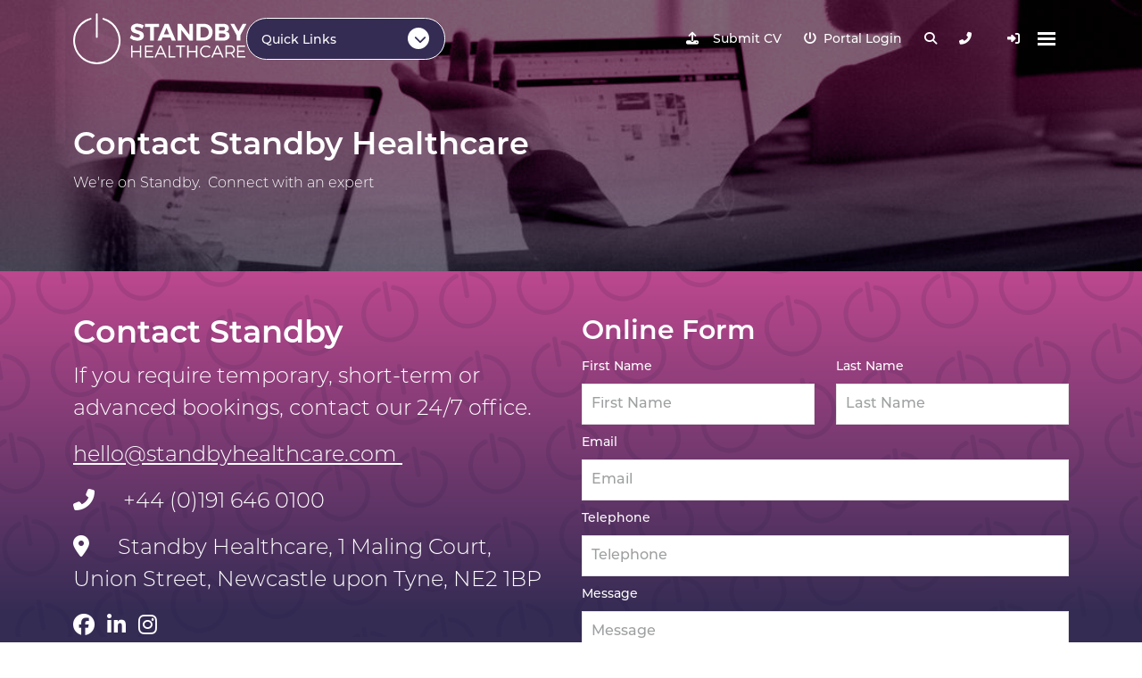

--- FILE ---
content_type: text/html
request_url: https://www.standbyhealthcare.com/contact-us/
body_size: 13437
content:
<!DOCTYPE html><html lang="en"><head> 
    <link rel="canonical" href="https://www.standbyhealthcare.com/contact-us/"><!-- Google Tag Manager -->
<script>(function(w,d,s,l,i){w[l]=w[l]||[];w[l].push({'gtm.start':
new Date().getTime(),event:'gtm.js'});var f=d.getElementsByTagName(s)[0],
j=d.createElement(s),dl=l!='dataLayer'?'&l='+l:'';j.async=true;j.src=
'https://www.googletagmanager.com/gtm.js?id='+i+dl;f.parentNode.insertBefore(j,f);
})(window,document,'script','dataLayer','GTM-K7XSVCN');</script>
<!-- End Google Tag Manager -->

<!-- Google Tag Manager -->
<script>(function(w,d,s,l,i){w[l]=w[l]||[];w[l].push({'gtm.start':
new Date().getTime(),event:'gtm.js'});var f=d.getElementsByTagName(s)[0],
j=d.createElement(s),dl=l!='dataLayer'?'&l='+l:'';j.async=true;j.src=
'https://www.googletagmanager.com/gtm.js?id='+i+dl;f.parentNode.insertBefore(j,f);
})(window,document,'script','dataLayer','GTM-PM5R2QT');</script>
<!-- End Google Tag Manager -->


    <meta charset="utf-8">
    <meta name="viewport" content="width=device-width, initial-scale=1, shrink-to-fit=no">
    <link rel="apple-touch-icon" sizes="57x57" href="/img/favicon/apple-icon-57x57.png">
    <link rel="apple-touch-icon" sizes="60x60" href="/img/favicon/apple-icon-60x60.png">
    <link rel="apple-touch-icon" sizes="72x72" href="/img/favicon/apple-icon-72x72.png">
    <link rel="apple-touch-icon" sizes="76x76" href="/img/favicon/apple-icon-76x76.png">
    <link rel="apple-touch-icon" sizes="114x114" href="/img/favicon/apple-icon-114x114.png">
    <link rel="apple-touch-icon" sizes="120x120" href="/img/favicon/apple-icon-120x120.png">
    <link rel="apple-touch-icon" sizes="144x144" href="/img/favicon/apple-icon-144x144.png">
    <link rel="apple-touch-icon" sizes="152x152" href="/img/favicon/apple-icon-152x152.png">
    <link rel="apple-touch-icon" sizes="180x180" href="/img/favicon/apple-icon-180x180.png">
    <link rel="icon" type="image/png" sizes="192x192" href="/img/favicon/android-icon-192x192.png">
    <link rel="icon" type="image/png" sizes="32x32" href="/img/favicon/favicon-32x32.png">
    <link rel="icon" type="image/png" sizes="96x96" href="/img/favicon/favicon-96x96.png">
    <link rel="icon" type="image/png" sizes="16x16" href="/img/favicon/favicon-16x16.png">
    <meta name="msapplication-TileColor" content="#ffffff">
    <meta name="msapplication-TileImage" content="/img/favicon/ms-icon-144x144.png">
    <meta name="theme-color" content="#ffffff">
   <!--page title = meta title field -->
    <title>Contact Us | Standby Healthcare</title>
    <!-- CSS framework -->
    <link href="https://cdn.jsdelivr.net/npm/bootstrap@5.0.2/dist/css/bootstrap.min.css" rel="stylesheet" integrity="sha384-EVSTQN3/azprG1Anm3QDgpJLIm9Nao0Yz1ztcQTwFspd3yD65VohhpuuCOmLASjC" crossorigin="anonymous">
    <!-- VSM framework -->
    <link href="https://cdn.wearevennture.co.uk/cdn/common/css/vsm.min.css" rel="stylesheet">
    <link rel="stylesheet" href="/content/theme.css">
    <!-- adobe fonts-->
    <link rel="stylesheet" href="https://use.typekit.net/vkv2fef.css">
    <!-- Icon fonts -->
    <link href="https://cdn.wearevennture.co.uk/cdn/common/css/all.min.css" rel="stylesheet">
    <!--[if lt IE 9]>
      <script src="https://oss.maxcdn.com/html5shiv/3.7.2/html5shiv.min.js"></script>
      <script src="https://oss.maxcdn.com/respond/1.4.2/respond.min.js"></script>
    <![endif]-->
    <meta name="description" content="Contact Standby if you require temporary, short-term or advanced bookings, contact our 24/7 office."><meta name="keywords" content="">
           <!--bing verification-->
    <meta name="msvalidate.01" content="296AA0B5FBA596FFCD75D72B45AF59B4">
<meta name="referrer" content="unsafe-url"></head>
<body>
    <div class="content-wrapper">
        <form id="logout-form" action="/candidate/logout/" method="post" style="display:none"></form>
<header>
    <div class="vsm-top" data-section="vsm-default-top">
       
            <div class="signed-in-bar ajax-loggedin" style="display:none">
                <div class="container">
                    <div class="row justify-content-end">
                        <div class="col-auto align-items-center d-flex justify-content-center">
                            <span class="signed-as">Signed in as <a href="" class="ajax-loggedin-name ajax-loggedin-dashboardUrl"></a></span>
                            <div class="media ajax-loggedin-initials" data-initials="">
                                <img src="https://via.placeholder.com/150x150" class="ajax-loggedin-image">
                            </div>
                            <a href="" class="sign-out-btn" onclick="(function(event){ event.preventDefault(); document.getElementById('logout-form').submit(); return false; })(event)"><i class="fas fa-sign-out-alt"></i></a>
                        </div>
                    </div>
                </div>
            </div>
            <div class="navigation">
                <div class="container">
                    <div class="row align-items-center justify-content-between nowrap">
                        <div class="col-auto">
                            <a href="/" class="brand">
                                <img src="https://sitescdn.wearevennture.co.uk/public/standbyhealthcare/assets/standbylogo.svg" class="logo-1" alt="Standby Healthcare">
                                <img src="https://sitescdn.wearevennture.co.uk/public/standbyhealthcare/assets/standbylogo.svg" class="logo-2" alt="Standby Healthcare">
                            </a>
                        </div>
                        <div class="col d-flex">
                            <div class="primary-nav">
                                <nav>
                                    <ul>
                                        
                                            <!--
                                            <li><a href="">Quick Links</a></li>
                                            -->
                                            
                                            <li class="dropdown"><a href="">Quick Links</a>
                                                <ul> 
                                                    
                                                        <li><a href="/job-search/">Looking For Work</a></li>
                                                    
                                                        <li><a href="/clients/">Looking To Hire</a></li>
                                                    
                                                        <li><a href="/contact-us/">Contact Head Office</a></li>
                                                    
                                                        <li><a href="/contact-us-newcastle/">Contact North East Hub</a></li>
                                                    
                                                    <li><a href="" data-bs-toggle="modal" data-bs-target="#vacancy-upload">Upload Vacancy</a></li>
                                                </ul>
                                            </li>
                                            
                                            <!--
                                            <li class="meganav"><a href="">Quick Links</a>
                                                <div class="mega-menu">
                                                    <div class="container">
                                                        <div class="row">
                                                            
                                                            <div class="col">
                                                                <h4>
                                                                     <a href="/job-search/">
                                                                      Looking For Work
                                                                    </a>
                                                                </h4>
                                                                <nav>
                                                                    
                                                                </nav>
                                                            </div>
                                                            
                                                            <div class="col">
                                                                <h4>
                                                                     <a href="/clients/">
                                                                      Looking To Hire
                                                                    </a>
                                                                </h4>
                                                                <nav>
                                                                    
                                                                </nav>
                                                            </div>
                                                            
                                                            <div class="col">
                                                                <h4>
                                                                     <a href="/contact-us/">
                                                                      Contact Head Office
                                                                    </a>
                                                                </h4>
                                                                <nav>
                                                                    
                                                                </nav>
                                                            </div>
                                                            
                                                            <div class="col">
                                                                <h4>
                                                                     <a href="/contact-us-newcastle/">
                                                                      Contact North East Hub
                                                                    </a>
                                                                </h4>
                                                                <nav>
                                                                    
                                                                </nav>
                                                            </div>
                                                            
                                                        </div>
                                                    </div>
                                                </div>
                                            </li>
                                            -->
                                        
                                    </ul>
                                </nav>
                                <div class="search-bar">
                                    <div class="form-holder">
                                        <form action="/job-search/">
                                            <div class="input-group">
                                                <input type="text" class="form-control" placeholder="Search for you new job" aria-label="Keyword" aria-describedby="">
                                                <div class="field">
                                                    <select name="jobtype" class="form-select">
                                                        <option value="" disabled="" selected="">Type</option>
                                                        <option value="">Any</option>
                                                        <option value="Temporary">Temporary</option>
                                                        <option value="Fixed Term Contract">Fixed Term Contract</option>
                                                        <option value="Temp - to - Perm">Temp - to - Perm</option>
                                                    </select>
                                                </div>
                                                <button class="btn btn-primary" type="submit"><span><i class="fas fa-search"></i></span></button>
                                            </div>
                                        </form>
                                    </div>
                                </div>
                            </div>
                            <div class="more-nav">
                                
                                <nav>
                                    <ul>
                                        
                                        
                                        <li><a href="" data-bs-toggle="modal" data-bs-target="#cv-dropoff"><i class="fa fa-upload"></i><span class="hide-mobile">Submit CV</span></a></li>
                                        
                                        <li class="portal"><a href="https://app.standbyhealthcare.com/" target="_blank"><i class="fa fa-power-off"></i><span class="hide-mobile">Portal Login</span></a></li>
                                        
                                        <li class="search-bar-btn"><a href="#"><i class="fas fa-search"></i><span class="tooltip">Job Search</span></a></li>
                                        
                                        <!--<li><a href=""><i class="fas fa-envelope"></i></a></li>-->
                                         <li><a href="tel:+4401916460100"><i class="fas fa-phone-alt"></i><span class="tooltip">Call Us</span></a></li>
                                        <li class="ajax-login"></li>
                                        <li class="mobile"><span class="burger-menu toggle-menu slide-menu__control" data-action="toggle" data-target="mobile-menu"><span></span></span></li>
                                       
                                        
                                        
                                    </ul>
                                </nav>
                            </div>
                        </div>
                    </div>
                </div>
            </div>
       
    </div>
</header>
<div class="modal fade" id="cv-dropoff" tabindex="-1" aria-labelledby="exampleModalLabel" aria-hidden="true">
    <div class="modal-dialog modal-dialog-centered modal-lg">
        <div class="modal-content">
            <div class="modal-header">
                <button type="button" class="btn-close" data-bs-dismiss="modal" aria-label="Close"></button>
            </div>
            <div class="modal-body">
                <div class="bg" style="background-image:url('');">
                    <div class="component-wrapper">
                        <div class="vsm-body">
                            <div class="container">
                                <div class="row">
                                    <div class="col-12">
                                        <div class="content">
                                            <h3 class="md-heading">Submit CV</h3>
                                            <div class="rte">
                                                
                                            </div>
                                        </div>
                                    </div>
                                    <div class="col-12">
                                        <div class="form-holder">
                                            <form action="/api/form/curriculumvitae/vsm-drop-off-your-cv/" id="modalPopUp" data-vennture-form="true" callback="onDropCV" enablebuttonaftersuccess="false" method="post" class="apteveForm">
                                                <input type="hidden" name="redirect-to" value="/thank-you-upload-cv/">
                                                <div class="row">
                                                    <div class="col">
                                                        <div class="element text form-group">
                                                            <label>First Name</label>
                                                            <div class="field">
                                                                <input type="text" name="firstname" data-req="Required" class="form-control">
                                                            </div>
                                                            <span class="error required-text" style="display:none;">Required</span>
                                                        </div>
                                                    </div>
                                                    <div class="col">
                                                        <div class="element text form-group">
                                                            <label>Last Name</label>
                                                            <div class="field">
                                                                <input type="text" name="lastname" data-req="Required" class="form-control">
                                                            </div>
                                                            <span class="error required-text" style="display:none;">Required</span>
                                                        </div>
                                                    </div>
                                                </div>
                                                <div class="row">
                                                    <div class="col">
                                                        <div class="element text form-group">
                                                            <label>Email</label>
                                                            <div class="field">
                                                                <input type="email" name="email" data-req="Required" class="form-control">
                                                            </div>
                                                            <span class="error required-text" style="display:none;">Required</span>
                                                            <span class="error required-email" style="display:none;">A valid email address is required</span>
                                                        </div>
                                                    </div>
                                                </div>
                                                <div class="row">
                                                    <div class="col">
                                                        <div class="element select form-group">
                                                            <label>CV/Resume, LinkedIn URL or dropbox? </label>
                                                            <div class="field">
                                                                <select data-req="Required" data-isselected="false" class="form-select" id="dropcv-cvtype" name="dropcv-cvtype" onchange="(function(e){ document.getElementById('dropcv-cv-url').style.display=e.value=='linkedin'||e.value=='dropbox'?'block':'none'; document.getElementById('dropcv-cv-file').style.display=e.value==='cv'||e.value==''?'block':'none';})(this)">
                                                                    <option value="-- Please Select --" disabled="" selected="">-- Please Select --</option>
                                                                    <option value="cv">CV/Resume</option>
                                                                    <option value="linkedin">LinkedIn URL</option>
                                                                    <option value="dropbox">Dropbox</option>
                                                                </select>
                                                            </div>
                                                            <span class="error required-text" style="display:none;">Required</span>
                                                        </div>
                                                    </div>
                                                    <div class="col">
                                                        <div class="element text form-group" style="display:none" id="dropcv-cv-url">
                                                            <label>URL</label>
                                                            <div class="field">
                                                                <input data-req="Required" type="text" id="dropcv-cv-url" name="url" class="form-control">
                                                            </div>
                                                            <span class="error required-text" style="display:none;">Required</span>
                                                        </div>
                                                        <div class="element file" id="dropcv-cv-file" style="display:none">
                                                            <label>CV/Resume Uploader</label>
                                                            <div class="field">
                                                                <div class="custom-file">
                                                                    <input data-req="Required" id="dropcv-cv-file-input" name="cv" type="file" class="custom-file-input" data-isfilevalid="false">
                                                                    <label class="custom-file-label" for="dropcv-cv-file-input">
                                                                        <span class="d-inline-block text-truncate w-75">Choose file</span>
                                                                    </label>
                                                                </div>
                                                                <span class="error required-text" style="display:none;">Required</span>
                                                            </div>
                                                        </div>              
                                                    </div>
                                                    <div class="order-xl-last col-xl-12">
                                                        <div class="element checkbox form-group">
                                                            <div class="field">
                                                                <div class="icheck-primary">
                                                                    <input data-req="Required" type="checkbox" name="terms" id="dropcv-terms" data-must-check="true">
                                                                    <label class="" for="dropcv-terms"><p>By submitting this form you agree to our&nbsp;<a href="/privacy-policy">Privacy Policy</a></p>
</label>
                                                                    <br>
                                                                </div>
                                                            </div>
                                                            <span class="error required-text" style="display:none;">Required</span>
                                                        </div>
                                                    </div>
                                                    <div class="col-auto">
                                                        <div class="element submit">
                                                            <button type="submit" class="btn"><span>Submit</span></button>
                                                        </div>
                                                    </div>
                                                </div>
                                            </form>
                                        </div>
                                    </div>
                                </div>
                            </div>
                        </div>
                    </div>
                </div>
            </div>
        </div>
    </div>
</div>
<div class="modal fade" id="vacancy-upload" tabindex="-1" aria-labelledby="vacancyUpload" aria-hidden="true">
    <div class="modal-dialog modal-dialog-centered modal-lg">
        <div class="modal-content">
            <div class="modal-header">
                <button type="button" class="btn-close" data-bs-dismiss="modal" aria-label="Close"></button>
            </div>
            <div class="modal-body">
                <div class="bg" style="background-image:url('');">
                    <div class="component-wrapper">
                        <div class="vsm-body">
                            <div class="container">
                                <div class="row">
                                    <div class="col-12">
    <div class="content">
        <h3 class="md-heading">Upload Vacancy</h3>
    </div>
</div>
<div class="col-12">
    <div class="form-holder">
        <form action="https://cms.wearevennture.co.uk/form/submit/" enctype="multipart/form-data" id="quickvacancyupload-form" method="post" class="apteveForm" novalidate="novalidate" onkeypress="updateForm('quickvacancyupload-form', 'https://cms.wearevennture.co.uk', 'yapVlU7lXFY=')">
            
            <input type="hidden" value="yapVlU7lXFY=" name="formlink">
    	    <input type="hidden" value="" name="extra"><input type="hidden" value="" name="authenticationkey" class="authenticationkey">
            <div class="row">
                <div class="col-6">
                    <div class="element text form-group">
                        <label>First Name</label>
                        <div class="field">
                            <input data-req="Required" placeholder="First Name" class="form-control" id="first-name" name="first-name" type="text" data-val="false"> 
                        </div>
                        <span class="error required-text" style="display:none ">Required</span>
                    </div>
                </div>
                <div class="col-6">
                    <div class="element text form-group">
                        <label>Last Name</label>
                        <div class="field">
                            <input data-req="Required" placeholder="Last Name" class="form-control" id="last-name" name="last-name" type="text" data-val="false"> 
                        </div>
                        <span class="error required-text" style="display:none ">Required</span> 
                    </div>
                </div>
            </div>
            <div class="row">
                <div class="col-6">
                    <div class="element text form-group">
                        <label>Email Address</label>
                        <div class="field">
                            <input type="email" data-req="Required" placeholder="Email Address" class="form-control" id="email-address" name="email-address" data-val="false">
                        </div>
                        <span class="error required-text" style="display:none ">Required</span>
                        <span class="error required-email" style="display:none;">A valid email address is required</span> 
                    </div>
                </div>
                <div class="col-6">
                    <div class="element text form-group">
                        <label>Company Name</label>
                        <div class="field">
                            <input data-req="Required" placeholder="Company Name" class="form-control" id="company-name" name="company-name" type="text" data-val="false">
                        </div>
                        <span class="error required-text" style="display:none ">Required</span>
                    </div>
                </div>
            </div>
            <div class="row">
                <div class="col-8">
                    <div class="element file form-group">
                        <label>Vacancy Upload</label>
                        <div class="field">
                            <div class="custom-file">
                                <input id="submit-vacancy-file" class="custom-file-input" data-req="Required" data-isfilevalid="false" placeholder="File Upload" name="file-upload" type="file" data-val="false"> 
                                <label class="custom-file-label" for="submit-vacancy-file">
                                    <span class="d-inline-block text-truncate w-75">Choose file</span>
                                </label>
                            </div>
                        </div>
                        <span class="error required-text" style="display:none ">Required</span>
                    </div>
                </div>
                <div class="col-4">
                    <div class="element submit">
                        <input type="submit" class="btn" value="Submit">
                    </div>
                </div>
            </div>
            <div class="row">
                <div class="col">
                    <div class="element checkbox form-group">
                        <div class="field">
                            <div class="icheck-primary">
                                <input type="checkbox" data-req="Required" id="someCheckboxId31215">
                                <label class="" for="someCheckboxId31215">
                                  By submitting this form you agree to our <a href="/privacy-policy">Privacy Policy</a>
                                </label>
                            </div>
                        </div>
                        <span class="error required-text" style="display:none ">Required</span>
                    </div>
                </div>
            </div>
        </form>
    </div>
</div>    
                                </div>
                            </div>
                        </div>
                    </div>
                </div>
            </div>
        </div>
    </div>
</div>
<nav class="slide-menu" id="mobile-menu">
   <div class="links">
        <span class="pop-up" data-bs-toggle="modal" data-bs-target="#vacancy-upload"><i class="fas fa-cloud-upload-alt"></i>Upload Vacancy</span>
        <span class="pop-up" data-bs-toggle="modal" data-bs-target="#cv-dropoff"><i class="fa fa-upload"></i>Submit CV</span>
       
    </div>
    <ul>
        
        <li>
            <a href="/">Home</a>
            
                
            
        </li>
        
        <li>
            <a href="/about-us/">About Us</a>
            <ul>
                
                <li><a href="/about-us/">About Us</a></li>
                
                <li><a href="/meet-the-team/">Meet The Team</a></li>
                
                <li><a href="/join-us/">Join Us</a></li>
                
            </ul>
        </li>
        
        <li>
            <a href="/candidates/">Candidates</a>
            <ul>
                
                <li><a href="/candidates/">Looking For Work</a></li>
                
                <li><a href="/register/">Candidate Portal</a></li>
                
            </ul>
        </li>
        
        <li>
            <a href="/clients/">Clients</a>
            <ul>
                
                <li><a href="/clients/">Looking To Hire</a></li>
                
                <li><a href="/services/">Our Services</a></li>
                
                <li><a href="/permanentrecruitment/">Permanent Recruitment</a></li>
                
                <li><a href="/case-studies/">Case Studies</a></li>
                
                <li><a href="/meet-our-director/">Meet Our Director</a></li>
                
                <li><a href="/investing-in-technology/">Investing In Technology</a></li>
                
            </ul>
        </li>
        
        <li>
            <a href="/job-search/">Job Search</a>
            
                
            
        </li>
        
        <li>
            <a href="/insights/">Insights</a>
            
                
            
        </li>
        
        <li>
            <a href="/contact-us/">Contact Us</a>
            <ul>
                
                <li><a href="/contact-us/">Contact Us</a></li>
                
                <li><a href="/contact-us-newcastle/">Newcastle</a></li>
                
                <li><a href="/contact-us/contact-us-manchester/">Manchester</a></li>
                
            </ul>
        </li>
        
    </ul>
</nav>

        <section class="main">
            <div class="vsm-default-internal-hero  " data-section="vsm-default-internal-hero-4hRXLUPot44=">
    
    <div class="bg" style="background-image: url('https://sitescdn.wearevennture.co.uk/public/standbyhealthcare/assets/hero-case-studies.jpg');">
        <div class="component-wrapper">
            <div class="vsm-body">
                <div class="container">
                    <div class="row">
                        <div class="col">
                            <div class="content align-left">
                             
                             <h2 class="md-heading">Contact Standby Healthcare</h2>
                             <div class="rte"> <p>We're on Standby.&nbsp; Connect with an expert</p></div>
                             
                                
                                
                                 
                                
                                
                            </div>
                        </div>
                    </div>
                </div>
            </div>
        </div>
    </div>
</div><div class="vsm-split-get-in-touch-form-content  " data-section="vsm-split-get-in-touch-form-and-content-0Il5HaE1l58=">
    <div class="bg">
        <div class="component-wrapper">
            <div class="vsm-body">
                <div class="container">
                    <div class="row">
                        <div class="col">
                            <div class="content">
                                 
                                
                                <h2 class="md-heading">Contact Standby</h2>
                               
                                <div class="rte larger-text"><p>If you require temporary, short-term or advanced bookings, contact our 24/7 office.</p>
</div>
                                 <ul class="general-contact-details">
                                <li><a href="mailto:hello@standbyhealthcare.com​&nbsp;">hello@standbyhealthcare.com​&nbsp;</a></li>
                                <li><i class="fas fa-phone-alt"></i> +44 (0)191 646 0100</li>
                                <li><i class="fas fa-map-marker-alt"></i> Standby Healthcare, 1 Maling Court, Union Street, Newcastle upon Tyne, NE2 1BP</li>
                                </ul>
                                <ul class="socials">
                                    <li>
    <a href="https://www.facebook.com/Standby.Healthcare" target="_blank">
        <i class="fab fa-facebook"></i>
    </a>
</li>
<li>
    <a href="https://www.linkedin.com/company/standby-healthcare/" target="_blank">
        <i class="fab fa-linkedin-in"></i>
    </a>
</li>
<!--
<li>
    <a href="https://www.twitter.com/" target="_blank">
        <i class="fab fa-twitter"></i>
    </a>
</li>
-->
<li>
    <a href="https://www.instagram.com/standby.healthcare/" target="_blank">
        <i class="fab fa-instagram"></i>
    </a>
</li>
<!--
<li>
    <a href="" target="_blank">
        <i class="fa fa-envelope"></i>
    </a>
</li>
-->
                                </ul>
                            </div>

                        </div>
                        <div class="col">
                            <div class="form-holder">
                                <form action="https://cms.wearevennture.co.uk/form/submit/" enctype="multipart/form-data" id="vsm-split-get-in-touch-form" method="post" novalidate="novalidate" onkeypress="updateForm('vsm-split-get-in-touch-form', 'https://cms.wearevennture.co.uk', '0Il5HaE1l58=')" class="apteveForm">
                                    <input type="hidden" value="0Il5HaE1l58=" name="formlink">
    	    <input type="hidden" value="" name="extra"><input type="hidden" value="" name="authenticationkey" class="authenticationkey">
                                    <div class="row">
                                        <div class="col">
                                             <h2 class="sm-heading">Online Form</h2>
                                            
                                        </div>
                                    </div>
                                    <div class="row">
                                        <div class="col">
                                            <div class="row">
                                                <div class="col">
                                                    <div class="element text form-group">
                                                        <label>First Name</label>
                                                        <div class="field">
                                                            <input placeholder="First Name" class="form-control" data-req="Required" id="first-name" name="first-name" type="text" data-val="true" data-val-required="Required">
                                                        </div>
                                                        <span class="error required-text" style="display:none;">Required</span>
                                                    </div>
                                                </div>
                                                <div class="col">
                                                    <div class="element text form-group">
                                                        <label>Last Name</label>
                                                        <div class="field">
                                                            <input placeholder="Last Name" class="form-control" data-req="Required" id="last-name" name="last-name" type="text" data-val="true" data-val-required="Required">
                                                        </div>
                                                        <span class="error required-text" style="display:none;">Required</span>
                                                    </div>
                                                </div>
                                            </div>
                                            <div class="row">
                                                <div class="col">
                                                    <div class="element text form-group">
                                                        <label>Email</label>
                                                        <div class="field">
                                                            <input placeholder="Email" class="form-control" data-req="Required" id="email-address" name="email-address" type="email" data-val="true" data-val-required="Required" data-val-email="Invalid Email">
                                                        </div>
                                                        <span class="error required-text" style="display:none;">Required</span>
                                                        <span class="error required-email" style="display:none;">Valid Email Address Required</span>
                                                    </div>
                                                </div>
                                            </div>
                                            <div class="row">
                                                <div class="col">
                                                    <div class="element text form-group">
                                                        <label>Telephone</label>
                                                        <div class="field">
                                                            <input placeholder="Telephone" class="form-control" data-req="Required" id="telephone" name="telephone" type="text" data-val="true" data-val-required="Required">
                                                        </div>
                                                        <span class="error required-text" style="display:none;">Required</span>
                                                    </div>
                                                </div>
                                            </div>
                                            <div class="row">
                                                <div class="col">
                                                    <div class="element textarea form-group">
                                                        <label>Message</label>
                                                        <div class="field">
                                                            <textarea placeholder="Message" rows="4" class="form-control" data-req="Required" id="message" name="message" type="textarea" data-val="true" data-val-required="Required"></textarea>
                                                        </div>
                                                        <span class="error required-text" style="display:none;">Required</span>
                                                    </div>
                                                </div>
                                            </div>
                                            <div class="row">
                                                <div class="col">
                                                    <div class="element checkbox form-group">
                                                        <div class="field">
                                                            <div class="icheck-primary">
                                                                <input placeholder="Marketing Opt In" id="marketingoptin" name="marketingoptin" type="checkbox" value="Yes" data-val="false">
                                                                <label class="" for="marketingoptin">Marketing Opt in</label>
                                                            </div>
                                                        </div>
                                                    </div>
                                                </div>
                                            </div>
                                            <div class="row">
                                                <div class="col">
                                                    <div class="element checkbox form-group">
                                                        <div class="field">
                                                            <div class="icheck-primary">
                                                                <input type="checkbox" data-req="Required" id="terms-and-conditions" name="terms-and-conditions">
                                                                <label class="" for="terms-and-conditions">
                                                                    By submitting this form you agree to our  <a href="/privacy-policy/" target="_blank">Privacy Policy</a>, <a href="/terms-and-conditions/" target="_blank">Terms and Conditions</a> &amp; <a href="/cookie-policy/" target="_blank">Cookie Policy</a>
                                                                </label>
                                                            </div>
                                                        </div>
                                                        <span class="error required-text" style="display:none;">Required</span>
                                                    </div>
                                                </div>
                                            </div>
                                            <div class="row">
                                                <div class="col">
                                                    <div class="element submit">
                                                        <input type="submit" class="btn" value="Contact Us">
                                                        
                                                    </div>
                                                </div>
                                            </div>
                                        </div>
                                    </div>
                                </form>
                            </div>
                        </div>
                    </div>
                </div>
            </div>
        </div>
    </div>
</div><div class="vsm-content-in-image-50-50 padding-top padding-bottom contact" data-section="vsm-content-in-image-5050-CE7IEUai9Mk=">
     <div class="bg" data-ignore="background-image: url('')">
        <div class="component-wrapper">
            <div class="vsm-header">
                <div class="container">
                    <div class="row justify-content-center">
                        <div class="col-md-6">
                            <div class="header">
                                <div class="content">
                                    
                                    
                                     
                                </div>
                            </div>
                        </div>
                    </div>
                </div>
            </div>
            <div class="vsm-body">
                <div class="container">
                    <div class="row">
                        
                        <div class="col">
                            <div class="content-in-image">
                                <div class="media"> <img src="https://sitescdn.wearevennture.co.uk/public/standbyhealthcare/assets/pexels-donald-tong-193821.jpg" alt="Person's hand giving a thumbs up"> </div>
                                <div class="content">
                                    <h3 class="md-heading">Payroll</h3>
                                    <div class="rte"><p><strong>For payroll queries, please contact:</strong></p><p><strong>Email: <a href="mailto:payroll@standbyhealthcare.com">payroll@standbyhealthcare.com</a></strong></p><p><strong>Telephone: <a href="tel:01916460100">+44 (0)191 646 0100</a></strong></p></div>
                                    
                                </div>
                            </div>
                        </div>
                        
                        <div class="col">
                            <div class="content-in-image">
                                <div class="media"> <img src="https://sitescdn.wearevennture.co.uk/public/standbyhealthcare/assets/pexels-matthias-zomer-339620.jpg" alt="Younger person's hand holding the wrist of an elderly person who is holding a ball"> </div>
                                <div class="content">
                                    <h3 class="md-heading">Timesheets</h3>
                                    <div class="rte"><p><strong>To submit timesheets, please contact:</strong></p><p><strong>Email: <a href="mailto:timesheets@standbyhealthcare.com">timesheets@standbyhealthcare.com</a></strong></p><p><strong>Telephone: <a href="tel:01916460100">+44 (0)191 646 0100</a></strong></p></div>
                                    
                                </div>
                            </div>
                        </div>
                        
                        <div class="col">
                            <div class="content-in-image">
                                <div class="media"> <img src="https://sitescdn.wearevennture.co.uk/public/standbyhealthcare/assets/pexels-suzy-hazelwood-1124884.jpg" alt="Glass jar of glitter stars tipped over "> </div>
                                <div class="content">
                                    <h3 class="md-heading">Compliance</h3>
                                    <div class="rte"><p><strong>For compliance queries, please contact:</strong></p><p><strong>Email: <a href="mailto:compliance@standbyhealthcare.com">compliance@standbyhealthcare.com</a></strong></p><p><strong>Telephone: <a href="tel:01916460100">+44 (0)191 646 0100</a></strong></p></div>
                                    
                                </div>
                            </div>
                        </div>
                        
                        <div class="col">
                            <div class="content-in-image">
                                <div class="media"> <img src="https://sitescdn.wearevennture.co.uk/public/standbyhealthcare/assets/amy-hirschi-k0c8ko3e6aa-unsplash.jpg" alt="Two women talking at a desk whilst one holds an digital tablet"> </div>
                                <div class="content">
                                    <h3 class="md-heading">Bookings</h3>
                                    <div class="rte"><p><strong>For booking enquiries, please contact:</strong></p><p><strong>Email: <a href="mailto:bookings@standbyhealthcare.com">bookings@standbyhealthcare.com</a></strong></p><p><strong>Telephone: <a href="tel:01916460100">+44 (0)191 646 0100</a></strong></p></div>
                                    
                                </div>
                            </div>
                        </div>
                        
                    </div>
                </div>
            </div>
        </div>
    </div>
</div><div class="vsm-content-in-image-carousel  " data-section="vsm-content-in-image-carousel-YwAyKjBwWyA=">
    <div class="bg">
        <div class="component-wrapper">
            <div class="vsm-header">
                <div class="container">
                    <div class="row justify-content-between">
                        <div class="col">
                             
                            <h3 class="md-heading">Our Regional Hubs</h3>
                            
                        </div>
                        <div class="col-auto">
                              
                           
                        </div>
                    </div>
                </div>
            </div>
            <div class="vsm-body">
                <div class="container">
                    <div class="row">
                        <div class="col">
                            <div class="flex-wrapper">
                                <div class="flex-item">
                                    <div class="swiper-container triple-slides" data-per-view="3" data-slide-speed="3000" data-slide-delay="0" data-slide-options="[&quot;true&quot;,&quot; true&quot;]">
                                        <div class="swiper-wrapper">
                                            
                                            <div class="swiper-slide" data-name="">
                                                <div class="content-in-image">
                                                   
                                                      <div class="media"><img src="https://sitescdn.wearevennture.co.uk/public/standbyhealthcare/assets/image-from-rawpixel-id-6055316-jpeg.jpg" alt="Newcastle's River Tyne with the Millennium Bridge lit up"> </div>
                                                      
                                                    <div class="content">
                                                         <h3 class="md-heading">Newcastle</h3>
                                                        
                                                         
                                                        
                                                         <a href="/contact-us-newcastle/" class="btn"><span>View North East Hub</span></a>
                                                        
                                                    </div>
                                                </div>
                                            </div>
                                            
                                            <div class="swiper-slide" data-name="">
                                                <div class="content-in-image">
                                                   
                                                      <div class="media"><img src="https://sitescdn.wearevennture.co.uk/public/standbyhealthcare/assets/pexels-dominika-greguov-6725321.jpg" alt="View of cityscape"> </div>
                                                      
                                                    <div class="content">
                                                         <h3 class="md-heading">Manchester</h3>
                                                        
                                                         
                                                        
                                                         <a href="/contact-us/contact-us-manchester/" class="btn"><span>View Manchester Hub</span></a>
                                                        
                                                    </div>
                                                </div>
                                            </div>
                                            
                                        </div>
                                    </div>
                                </div>
                                <div class="flex-item">
                                    <div class="swiper-pagination"></div>
                                    <div class="swiper-navigation">
                                        <div class="swiper-button-prev"><i class="fas fa-angle-left"></i>
                                        </div>
                                        <div class="swiper-button-next"><i class="fas fa-angle-right"></i>
                                        </div>
                                    </div>
                                </div>
                            </div>
                        </div>
                    </div>
                </div>
            </div>
        </div>
    </div>
</div>
        </section>
        
<footer class="vsm-default-footer" data-section="vsm-default-footer">
    <div class="bg">
        <div class="component-wrapper">
            <div class="vsm-body">
                <div class="container">
                    <div class="row justify-content-between">
    <div class="col-12 col-md-11">
        <div class="row">
            <div class="col">
                <div class="media">
                    <a href="/"><img loading="lazy" class="img-fluid" src="https://sitescdn.wearevennture.co.uk/public/standbyhealthcare/assets/standbylogocolour.svg" alt="Standby Logo"></a>
                    </div>
                <!--<h5 class="xs-heading">Contact Us</h5>
                <div class="contact-info">-->
                <!--    <div>Telephone</div><div><span>+44 (0) 191 646 0100</span></div>-->
                <!--    <div>Email</div><div><a href="mailto:hello@standbyhealthcare.com​ ">hello@standbyhealthcare.com​ </a></div>-->
                <!--</div>-->
                <!--<h5 class="xs-heading">Find Us</h5>-->
              
            </div>
            
        </div>
         <div class="row">
            
            <div class="col col-12 col-md-6">
                <!--<h5 class="xs-heading">Quick Links</h5>-->
                <ul class="footer-links">
                    
                    <li><a href="/about-us/" data-ignore="quicklink">About Us</a></li>
                    
                    <li><a href="/join-us/" data-ignore="quicklink">Join Us</a></li>
                    
                    <li><a href="/clients/" data-ignore="quicklink">Looking To Hire</a></li>
                    
                    <li><a href="/job-search/" data-ignore="quicklink">Job Search</a></li>
                    
                    <li><a href="/contact-us/" data-ignore="quicklink">Contact Us</a></li>
                    
                    <li><a href="https://www.standbyhealthcare.com/uploads/standbyhealthcareaccessibilitystatement.pdf" data-ignore="quicklink">Accessibility Statement</a></li>
                    
                </ul>
            </div>
            
            
            <div class="col">
                <div class="row">
                    <div class="col">
                        <li class="list-unstyled"><h4 style="color: white;">Newcastle (HQ)</h4></li>
                    <li class="list-unstyled"><i class="far fa-envelope py-2"></i><a href="mailto:hello@standbyhealthcare.com​ ">hello@standbyhealthcare.com​ </a></li>
                    
                    <li class="list-unstyled"><i class="fas fa-phone-alt  py-2"></i><a href="tel:+44 (0) 191 646 0100">+44 (0) 191 646 0100</a></li>
                    
                    <div class="row mt-1"><div class="col-auto icon-column"><i class="fas fa-map-marker-alt py-2"></i></div><div class="col address-column"><li class="list-unstyled">1 Maling Court<br> Union Street<br> Newcastle upon Tyne<br> NE2 1BP</li></div></div>
                    </div>
                    <div class="col">
                        <li class="list-unstyled"><h4 style="color: white;">Manchester</h4></li>
                        <li class="list-unstyled"><i class="far fa-envelope py-2"></i><a href="mailto:hello@standbyhealthcare.com​ ">hello@standbyhealthcare.com​ </a></li>
                        <li class="list-unstyled"><i class="fas fa-phone-alt  py-2"></i><a href="tel:+44 (0) 161 401 0800">+44 (0) 161 401 0800</a></li>
                        
                    </div>
                </div>
            </div>
            
        </div>
    </div>
    <div class="col-auto">
         <ul class="social d-flex flex-md-column">
                    <li><a href="https://www.facebook.com/Standby.Healthcare"><i class="fab fa-facebook-f"></i></a></li>
                    
                    <li><a href="https://www.linkedin.com/company/standby-healthcare/"><i class="fab fa-linkedin-in"></i></a></li>
                    <li><a href="https://www.instagram.com/standby.healthcare/"><i class="fab fa-instagram"></i></a></li>
                </ul>
    </div>
    <!--
    <div class="col-12 col-md-3">
        <div class="row">
            <div class="col">
                <div class="newsletter-signup">
                    <h5 class="xs-heading"></h5>
                    
                    <div class="form-holder">
                        <form action="https://cms.wearevennture.co.uk/form/submit/"
                                enctype="multipart/form-data" 
                                id="footer-newsletter-form" 
                                method="post"
                                novalidate="novalidate"
                                onkeypress="updateForm('footer-newsletter-form', 'https://cms.wearevennture.co.uk', 'tFd7hd6EwII=')"
                                onsubmit="return validateFooterNewsletterForm();">
                            <input type="hidden" value="tFd7hd6EwII=" name="formlink" />
    	    <input type="hidden" value="" name="extra" /><input type="hidden" value="" name="authenticationkey" class="authenticationkey" />
                            <field>
                                <div class="input-group">
                                    <input type="text"  placeholder="Email Address" id="footernewsletter-emailaddress" name="footernewsletter-emailaddress" type="text" data-val="false"  class="form-control" placeholder="" aria-label="Emaill Address" aria-describedby="">
                                    <button class="btn" type="submit" id=""><i class="fas fa-envelope"></i></button>
                                </div>
                            </field>
                            <span class="error field-validation-error" id="footernewsletter-emailaddress-error"></span>
                        </form>
                    </div>
                </div>
            </div>
        </div>
    </div>-->
</div>
<!--<div class="row">-->
<!--        <div class="logo-media col">-->
<!--             <a href=""><img loading="lazy" src="uploads/logo_long_colourful.png" alt=""></a>-->
<!--        </div>-->
<!--        <div class="logo-media col">-->
<!--            <a href=""><img loading="lazy" src="uploads/logo-neuven.png" alt=""></a>-->
<!--        </div>-->
<!--        <div class="logo-media col">-->
<!--            <a href=""><img loading="lazy" src="uploads/caretech.png" alt=""></a>-->
<!--        </div>-->
<!--          <div class="logo-media col">-->
<!--            <a href=""><img loading="lazy" src="uploads/logo_name-1.png" alt=""></a>-->
<!--        </div>-->
<!--         <div class="logo-media col">-->
<!--             <a href=""><img loading="lazy" src="uploads/profile-pic-1.png" alt=""></a>-->
<!--        </div>-->
<!--        <div class="logo-media col">-->
<!--             <a href=""><img loading="lazy" src="uploads/logo_long_colourful.png" alt=""></a>-->
<!--        </div>-->
<!--</div>-->
<script>
    function validateFooterNewsletterForm() {
        var e = document.getElementById('footernewsletter-emailaddress').value, 
            r = document.getElementById('footernewsletter-emailaddress-error');
        if(!e) {
            r.innerHTML = "This is a required field";
            return false;
        }
        if(!VenntureHelpers.isValidEmail(e)) {
            r.innerHTML = "A valid email address is required";
            return false;
        }
        r.innerHTML  = "";
        return true;
    }
</script>
                </div>
            </div>
        </div>
    </div>
</footer>
<div class="vsm-default-signoff">
    <div class="bg">
        <div class="component-wrapper">
            <div class="vsm-body">
                <div class="container">
    <div class="row justify-content-between">
        <div class="col">
            <span class="copyright">© Standby Healthcare 2024</span>
            <ul class="signoff-links">
                
                <li><a href="/privacy-policy/">Privacy Policy</a></li>
                
                <li><a href="/terms-and-conditions/">Terms &amp; Conditions</a></li>
                
                <li><a href="https://sitescdn.wearevennture.co.uk/public/standbyhealthcare/assets/termsofbusiness2024namechange.pdf">The Standard Terms</a></li>
                
                <li><a href="https://sitescdn.wearevennture.co.uk/public/standbyhealthcare/assets/gdpr-0325.pdf">GDPR Policy</a></li>
                
                <li><a href="/sitemap/">Sitemap</a></li>
                
            </ul>
        </div>
        <div class="col-auto">
            <span class="designed-by">Site by <a href="https://www.venndigital.co.uk/" target="_blank" rel="nofollow">Venn</a></span>
        </div>
    </div>
</div>

            </div>
        </div>
    </div>
</div>
        <span class="back-to-top"></span>
    </div>
    <!-- scripts -->
    <script src="https://code.jquery.com/jquery-3.6.0.min.js" integrity="sha256-/xUj+3OJU5yExlq6GSYGSHk7tPXikynS7ogEvDej/m4=" crossorigin="anonymous"></script>
    <script src="https://cdn.jsdelivr.net/npm/liquidjs/dist/liquid.browser.min.js"></script>
    <script src="/scripts/frontend.js"></script>
    <script src="https://unpkg.com/@popperjs/core@2"></script>
    <script src="https://cdn.jsdelivr.net/npm/bootstrap@5.0.2/dist/js/bootstrap.bundle.min.js" integrity="sha384-MrcW6ZMFYlzcLA8Nl+NtUVF0sA7MsXsP1UyJoMp4YLEuNSfAP+JcXn/tWtIaxVXM" crossorigin="anonymous"></script>
    <script src="https://cdn.wearevennture.co.uk/cdn/common/js/vsm-plugins.js"></script>
    <script defer="" src="https://cdn.wearevennture.co.uk/cdn/common/js/vsm-2.js"></script>
    <script src="https://cdn.jsdelivr.net/npm/sweetalert2@11.3.0/dist/sweetalert2.all.min.js"></script>
    <script src="https://cdn.wearevennture.co.uk/cdn/common/js/vennture-formhelper.js"></script>
   <script defer="" src="https://cdn.wearevennture.co.uk/cdn/common/js/candidate.js"></script>
<script defer="" src="https://cdn.wearevennture.co.uk/cdn/common/js/candidate-custom.js"></script>
    
<!-- Google Tag Manager (noscript) -->
<noscript><iframe src="https://www.googletagmanager.com/ns.html?id=GTM-K7XSVCN" height="0" width="0" style="display:none;visibility:hidden"></iframe></noscript>
<!-- End Google Tag Manager (noscript) -->

<!-- Google Tag Manager (noscript) -->
<noscript><iframe src="https://www.googletagmanager.com/ns.html?id=GTM-PM5R2QT" height="0" width="0" style="display:none;visibility:hidden"></iframe></noscript>
<!-- End Google Tag Manager (noscript) -->

<!-- Force24 Tracking -->
<script>
    (function (f, o, r, c, e, _2, _4) {
        f.Force24Object = e, f[e] = f[e] || function () {
            f[e].q = f[e].q || [], f[e].q.push(arguments)
        }, f[e].l = 1 * new Date, _2 = o.createElement(r),
        _4 = o.getElementsByTagName(r)[0], _2.async = !0, _2.src = c, _4.parentNode.insertBefore(_2, _4)
    })(window, document, "script", "https://static.websites.data-crypt.com/scripts/activity/v3/inject-v3.min.js", "f24");

    f24('config', 'set_tracking_id', '11d2ecd0-9b1a-4045-91f8-f9ad53970108');
    f24('config', 'set_client_id', '5f780eb2-0e57-43b3-9345-176011893c37');
</script>
<!-- End Force24 Tracking -->


<script src="/scripts/apteve-1.0.0.min.js"></script>

</body></html><!-- Generated 7/3/2025 3:23:56 PM -->

--- FILE ---
content_type: text/css
request_url: https://www.standbyhealthcare.com/content/theme.css
body_size: 26488
content:
:root {
  --vsm-white:  255, 255, 255;
  --vsm-black:  9, 9, 9;
  --vsm-body-copy-colour:  116, 118, 120;
  --vsm-accent-colour:  255, 211, 68;
  --vsm-primary-colour:  189, 72, 143;
  --vsm-secondary-colour:  80, 74, 70;
  --vsm-tertiary-colour:  214, 218, 213;
  --vsm-quaternary-colour:  214, 218, 213;
  --vsm-quinary-colour:  214, 218, 213;
}

:root {
  --vsm-mobile-padding-top: 30px;
  --vsm-mobile-padding-bottom: 30px;
  --vsm-tablet-padding-top: 50px;
  --vsm-tablet-padding-bottom: 50px;
  --vsm-desktop-padding-top: 80px;
  --vsm-desktop-padding-bottom: 80px;
}

/*********************************************
 hidden elements 
 ********************************************/
.job-listing .job-data .job-ref{
  display: none;
}
.vsm-job-details .job-ref{
    display: none!important;
}
.vsm-job-carousel .job-data .job-ref{
   display: none; 
}

/* **** EXTRA WIDE CONTAINER **** */
 /* Tooltip container */
/********************************
rte 
***********************************/
 .rte ul {
  list-style: none;
  padding-left: 0rem;
}

 .rte ul li {
  position: relative;
  padding-left: 2rem;
}

.rte li {
  line-height: 2;
}
 .rte ul li::before {
  left:0;
  top: 5px;
  content: url("../img/standby-li.svg");
  position: absolute;
 width: 2rem;
 height: 2rem;
}
@media (min-width: 768px) {
.rte li, 
.rte p,
.rte dd, 
.rte a {
  line-height: 1.5;
}
 .rte ul li::before {
  left:0;
  top: 2px;
  content: url("../img/standby-li.svg");
  position: absolute;
 width:2rem;
 height:2rem;
}
}
.rte ol li::before{
  display: none;
}
.rte table tr td img{
  height: auto;
max-width: 100%;
}
.rte a { word-break: break-word; }
/***************************************
End rte
***************************************/

.tooltip {
  position: relative;
  display: inline-block;
  opacity: 1;
}

/* Tooltip text */
.tooltip span.tooltiptext {
  visibility: hidden;
  display: none;
  width: 120px;
  background-color: rgba(var(--vsm-white), 1);
  color: rgba(var(--vsm-black-alt), 1);
  font-size: 0.875rem;
font-weight: 700;
  text-align: center;
  padding: 5px 0;
  border-radius: 6px;

  /* Position the tooltip text */
  position: absolute;
  z-index: 1;
  top: 125%;
  left: 50%;
  margin-left: -60px;

  /* Fade in tooltip */
  opacity: 0;
  transition: opacity 0.3s;
}

.vsm-top .navigation .more-nav nav{
  margin-left: 1rem;
}

.vsm-top .navigation .more-nav nav ul li a .tooltip{
  display: none;
}
.vsm-top .navigation .more-nav nav ul li a:hover .tooltip{
   display: block;
}

.vsm-top .navigation .more-nav nav ul li.portal span {
  margin-left: .5rem;
}

@media (max-width: 767px) {
  .vsm-top.switch-fixed .navigation .more-nav ul li a span.hide-mobile{
      display: none;
  }

  .vsm-top .navigation .more-nav nav{
  width: 85%;
}
}
/* .vsm-top .navigation .more-nav:hover nav ul li .ajax-login .tooltip{
  display: block;
color:rgba(var(--vsm-primary-colour), 1);
} */

/* Tooltip arrow */
.tooltip .tooltiptext::after {
  content: "";
  position: absolute;
  bottom: 100%;
  left: 50%;
  margin-left: -5px;
  border-width: 5px;
  border-style: solid;
  border-color: transparent transparent rgba(var(--vsm-white), 1) transparent;
}

/* Show the tooltip text when you mouse over the tooltip container */
.tooltip:hover span.tooltiptext {
  visibility: visible;
  opacity: 1;
  display: block;
} 


.vsm-drop-off-your-cv .form-holder .element.select select option{
  background-color: #352C54;
}
.vsm-drop-off-your-cv .form-holder .element.select select option:hover{
  background-color: #ffffff;
  color: #352C54;
}
.job-search-filters .filter .label.toggler::after{
  color: rgb(189,72,142);
}

.vsm-job-details .element.select select, 
.job-search-filters .filter .element.select select{
  background-image: none !important;
-webkit-appearance: none;
-moz-appearance: none;
appearance: none;
}

.vsm-job-details .element.select select,
.job-search-filters .filter .element.select select{
  background-color: #ffffff;
}
.back-to-link a{
    color: rgb(189,72,142);
}
.back-to-link a:hover{
    color: #352C54;
}
a.back-to-link{
    color: rgb(189,72,142);
}
a.back-to-link:hover{
    color: #352C54;
}



::selection {
    color: #fff;
    background: #352C54;
  }


::-webkit-scrollbar {
    width: 10px;
  }
  
  ::-webkit-scrollbar-track {
    background: rgb(189,72,142);
    background: linear-gradient(0deg, rgba(189,72,142,1) 0%, rgba(53,44,84,1) 100%);
  }
  
  ::-webkit-scrollbar-thumb {
    background: #F3F3F5;
  }
  
  ::-webkit-scrollbar-thumb:hover {
    background: #555;
  }



.container.wide {
  padding-right: 15px;
  padding-left: 15px;
  margin-right: auto;
  margin-left: auto;
}

@media (min-width: 768px) {
  .container.wide {
    width: 750px;
  }
}

@media (min-width: 992px) {
  .container.wide {
    width: 970px;
  }
}

@media (min-width: 1200px) {
  .container.wide {
    width: 100%;
    max-width: 90%;
  }
}

/* NO GUTTERS */
.row.no-gutters {
  margin-right: 0;
  margin-left: 0;
}

.row.no-gutters > [class^="col-"],
.row.no-gutters > [class*=" col-"] {
  padding-right: 0;
  padding-left: 0;
}

/* ------------------------------
Icons
--------------------------------*/
/* ------------------------------
Typography
--------------------------------*/
html,
body {
  height: 100% !important;
  font-family: "Montserrat", sans-serif;
  font-size: 16px;
  font-size: 1rem;
  font-weight: 300;
}

@media (min-width: 768px) {
  html,
  body {
    font-size: 16px;
  }
}

@media (min-width: 1024px) {
  html,
  body {
    font-size: 16px;
  }
}

h1,
h2,
h3,
h4,
h5,
h6 {
  font-family: "Montserrat", sans-serif;
  font-weight: 600;
}

ul,
ol,
dd,
p {
  font-family: "Montserrat", sans-serif;
  font-size: 1rem;
  font-weight: 300;
}

ul strong,
ol strong,
dd strong,
p strong {
  font-weight: 600;
}

a {
  color: rgb(189,72,142);
  text-decoration: underline;
}

a:hover {
  text-decoration: none;
  color:rgba(189,72,142,0.7);
}

.heading {
  font-size: 4.375rem;
}

.md-heading {
  font-size: 2.2rem;
}

.sm-heading {
  font-size: 1.875rem;
}

.xs-heading {
  font-size: 1.125rem;
}

.xxs-heading {
  font-size: 0.75rem;
  text-transform: uppercase;
  letter-spacing: 1px;
}

.sub-heading {
  font-size: 1.25rem;
  text-transform: uppercase;
  letter-spacing: 1px;
}

/* ------------------------------
Buttons
--------------------------------*/
/* ------------------------------
Forms
--------------------------------*/
/* ***** FORM VALIDATION MESSAGES ****** */
.field-validation-error,
.field-validation-valid,
.validation-summary-errors {
  /* DEFAULT STYLES FOR VALIDATION MESSAGES - CLASS BASED ON DEV REQUIREMENTS */
}

/* ------------------------------
Theme
--------------------------------*/

/* MODAL */

#vacancy-upload .modal-body,
#cv-dropoff .modal-body {
 padding: 2rem 1rem;
}
#vacancy-upload .modal-body .form-holder .col {
 -webkit-box-flex:0;
 -ms-flex:0 0 auto;
 flex:0 0 auto;
 width:100%
}
@media (min-width: 768px) {
  #vacancy-upload .modal-body,
  #cv-dropoff .modal-body {
 padding:4rem;
}
 #vacancy-upload .modal-body .form-holder .col {
  -webkit-box-flex:1;
  -ms-flex:1 0 auto;
  flex:1 0 auto;
  width:auto
 }
}
#vacancy-upload .modal-body .form-holder .element.text input {
 background:#fff
}
#vacancy-upload .modal-body .form-holder .element.text input::-webkit-input-placeholder {
 font-size:16px;
 font-size:1rem;
 font-weight:500
}
#vacancy-upload .modal-body .form-holder .element.text input:-ms-input-placeholder {
 font-size:16px;
 font-size:1rem;
 font-weight:500
}
#vacancy-upload .modal-body .form-holder .element.text input::-ms-input-placeholder {
 font-size:16px;
 font-size:1rem;
 font-weight:500
}
#vacancy-upload .modal-body .form-holder .element.text input::placeholder {
 font-size:16px;
 font-size:1rem;
 font-weight:500
}
#vacancy-upload .modal-body .form-holder .element.submit .btn {
 margin-top:2.063rem;
 background:rgba(var(--vsm-primary-colour), 1);
 width:100%
}

#vacancy-upload .modal-body .form-holder label{
  color: #fff;
}

#vacancy-upload .modal-body .form-holder .custom-file-label span{
color: #000;
}

#vacancy-upload .modal-header{
  border-bottom: none;
} 
#cv-dropoff .modal-body .form-holder label{
  color: #ffffff; 
}

#cv-dropoff .modal-body .form-holder .custom-file-label{
  color: #000;
}

.modal-content {
  background-color: #352c54 !important;
  border: 1px solid #fff;
  border-radius: 1rem;
}

.modal-content .content {
    display: flex;
    justify-content: start;
    align-items: center;
    flex-direction: column;
    margin-bottom: 2rem;
}

.modal-content .md-heading {
  color: #fff;
}
.modal-content .rte p {
  color: #fff;
}
.modal-content .rte p a {
  color: #bd488e;
}

.modal-content .btn{
   background: #BD488F !important;
 }

.btn-close{
  background: url('/uploads/xmark-solid.svg') no-repeat;
      background-position: center;
    background-size: cover;
}

[class*="icheck-"] > input:first-child + label::before {
  border-radius: 0.3rem;
}
.icheck-primary
  > input:first-child:not(:checked):not(:disabled):hover
  + label::before {
  border-color: #bd488e;
}
[class*="icheck-"] > input:first-child:checked + label::after {
  border-color: #bd488e;
}
.icheck-primary > input:first-child:checked + label::before {
  background-color: #bd488e47;
}
/* .element label {
  color: #fff;
} */
.element.select .field::before {
  color: #bd488e;
}
.custom-file-label::after {
  color: #bd488e;
}
.icheck-primary a {
  color: #bd488e;
}

.error{
  color: #ff009b !important;
}

/* VSM TOP NAVIGATION */
.menu-open {
  background-color: #352c54b7;
 
}
.vsm-top .navigation ul{
  font-weight: 500;
}
.menu-open .vsm-top .navigation .more-nav ul li.mobile span.burger-menu span{
  background-color: transparent !important;
}

.menu-open .vsm-top .navigation .burger-menu span::before{
  -webkit-transform: rotate(45deg);
    -moz-transform: rotate(45deg);
    -o-transform: rotate(45deg);
    transform: rotate(45deg);
    top: 0;
}

.menu-open .vsm-top .navigation .burger-menu span::after{
  -webkit-transform: rotate(-45deg);
    -moz-transform: rotate(-45deg);
    -o-transform: rotate(-45deg);
    transform: rotate(-45deg);
    top: 0;
}

.vsm-top .navigation .brand img {
    height: 1.8rem;
}
@media (min-width:420px){
  .vsm-top .navigation .brand img{
    height: 2.6rem;
  }
}
@media (min-width:768px){
  .vsm-top .navigation .brand img{
    height: 3.563rem;
  }
}

.menu-backdrop{
    position: fixed;
    top: 0;
    left: 0;
    z-index: 2;
    width: 100vw;
    height: 100vh;
    background-color: #352C54;
}

.menu-backdrop.show {
  opacity: .5;
}

.navigation.search-open{
  background-color: #352C54 !important;
}
.vsm-top .navigation.search-open .search-bar select{
  max-width: 5.5rem;
}
.vsm-top .navigation.search-open .brand .logo-2 {
  display: none;
}
.vsm-top .navigation .search-bar .btn{
  background-color: #bd488f !important;
  border-color: #BD488F !important;
}

.vsm-top .navigation .search-bar .btn:hover{
  border-color: #BD488F !important;
}
.menu-open .vsm-top .navigation .primary-nav ul li a {
  color: #fff !important;
}

 /* SLIDE MENU */
   .menu-open .menu-open nav.slide-menu {
    /* transform: translate(70%, 0%) !important; */
    width: 100%;
}

@media (min-width:1024px){
    .menu-open .menu-open nav.slide-menu {
    /* transform: translate(70%, 0%) !important; */
    width: 40%;
    }
    .menu-open .slide-menu ul{
        padding: 0px 17rem 30px 4rem;
    }

}
.menu-open .slide-menu ul{
    padding: 0px 3rem 30px 4rem;
}
.menu-open .slide-menu ul {
  width: 100%;
  color: #fff;
  cursor: pointer;
}
.slide-menu ul li > a{
  padding:15px 0;

}
.slide-menu .links {
  margin-top: 4rem;
  margin-left: 4rem;
  margin-bottom: 2rem;
}
.slide-menu .links span.pop-up i{
  margin-right: 1rem;
}
.slide-menu .links span.pop-up:nth-child(1){
    color: #fff;
    margin-right: 2rem;
    cursor: pointer;
}
.slide-menu .links span.pop-up:nth-child(1):hover,
.slide-menu .links span.pop-up:nth-child(2):hover{
    color: #BD488F;
}
.slide-menu .links span.pop-up:nth-child(2){
    color: #fff;
    cursor: pointer;
}
.slide-menu ul li:last-of-type ul li a{
  border-bottom:none;
}
/*
.menu-open .slide-menu ul li.pop-up:nth-child(1){
  display: block!important;
  width:fit-content;
  margin-right: 2rem;
  color: #fff;
  cursor: pointer;
}
.menu-open .slide-menu ul li.pop-up:nth-child(2){
  display: block!important;
  width:50%;
  color: #fff;
  cursor: pointer;
}*/


.menu-open .slide-menu ul li:hover{
  color: #BD488F;
}

.vsm-oversized-statement-block .rte p{
  font-weight: 500;
}

@media (max-width: 768px) {
  .vsm-oversized-statement-block .rte{
  font-size: 1.4rem;
}
.vsm-top .navigation .more-nav ul li{
  margin: 0 0 0 1.263rem;
}
}
.vsm-top .navigation .more-nav ul li:nth-child(1) {
    margin: 0 0 0 .5rem ;
}
.vsm-top .navigation .more-nav ul li:nth-child(5) {
    margin: 0 0rem 0 1rem;
}
.slide-menu{
  top:0;
}

.menu-open .slide-menu {
  background-color: #352C54;
  padding-top: 0 !important;
  height: auto;
  margin-top: 8rem;
  border-top-left-radius: 4rem;
  border-top: 1px solid #fff;
  border-left:1px solid #fff;
  box-shadow: 0 1.1rem 1.1rem 0 rgba(189, 72, 143, 0.3);
}


.menu-open .slide-menu ul li a {
  color: #fff !important;
  font-size: 1rem;
  font-weight: 300;
}



.menu-open .slide-menu ul li a:hover {
  color: #bd488e !important;
  border-color: #bd488e !important;
}
.slide-menu .slide-menu__slider{
  height:auto;
}
.menu-open .slide-menu .slide-menu__slider {
  width: 100%;
  background-color: #352C54;
}

.menu-open .slide-menu .slide-menu__slider .slide-menu__submenu--active .btn:hover span {
  color: #fff;
}

.menu-open .slide-menu .slide-menu__slider .slide-menu__submenu--active .bg-nav-gradient {
  background: rgba(32, 33, 36, 0.431) !important;
}

@media (max-width: 768px) {

  .menu-open .vsm-top .navigation .primary-nav{
    display: none;
  }
  
  .menu-open .slide-menu .slide-menu__slider {
    width: 100%;
  }
}

.menu-open .slide-menu .slide-menu__slider .fa-arrow-right::before{
    content: "\f054";
    background: #fff;
    padding: 0.3rem 0.4rem;
    border-radius: 100%;
    height: 1.5rem;
    width: 1.5rem !important;
    color: #352C54 !important;
    font-size: .6rem;
}

.menu-open .slide-menu .slide-menu__slider li a:hover .fa-arrow-right::before{
    color: #352C54 !important;
    background-color: #bd488f;
}



.menu-open .vsm-top {
  background-color: transparent;
}

.menu-open .vsm-top.fixed {
  background-color: #352C54;
  box-shadow: none;
}

.menu-open .vsm-top .navigation .more-nav ul li .burger-menu span {
  background-color: #fff;
}

.menu-open .vsm-top .navigation .more-nav ul li .burger-menu span::before, .menu-open .vsm-top .navigation .more-nav ul li .burger-menu span:after {
  background-color: #fff;
}

.menu-open .vsm-top .navigation .more-nav ul li a {
  color: #fff;
}
.vsm-top .navigation .more-nav ul li a{
  font-weight: 500;
}
.vsm-top {
  font-family: "Montserrat", sans-serif;
}

.vsm-top .navigation .field:before{
  color: #BD488F;
}

.vsm-top .navigation.search-open .more-nav nav li.search-bar-btn i:before{
  color: #BD488F;
}

.vsm-top .primary-nav .dropdown{
    border-radius: 2rem;
    background-color: rgb(53, 44, 84) !important;
}
.vsm-top .primary-nav .dropdown:hover{
    border-radius: 2rem;
    background-color: rgb(53, 44, 84) !important;
}
.vsm-top .navigation .primary-nav ul li.dropdown > a {
  font-weight: 500;
    background-color: rgb(53, 44, 84) !important;
    border-radius: 1.4rem 1.4rem 1.4rem 1.4rem;
    border: 1px solid #fff;
    color:#ffffff;
}

.vsm-top.fixed .navigation .primary-nav ul li a {
  color: #fff !important;
}

.vsm-top .navigation .primary-nav ul li.dropdown:hover>a{
  color: #fff;
    border: 1px solid #fff;
    border-bottom-left-radius: 0 !important;
    border-bottom-right-radius: 0 !important;
    border-bottom: none;
}

.vsm-top .navigation .primary-nav ul li.dropdown>a:after{
  content: '\f078' !important;
  background: #fff;
  padding: 0.4rem;
  border-radius: 100%;
  height: 1.5rem;
  width: 1.5rem;
  color: #352C54 !important;
  margin-left: 5rem;
  top: 0;
}
.vsm-top .navigation .primary-nav ul li.dropdown:hover ul{
  box-shadow: 0 1.1rem 1.1rem 0 rgba(189, 72, 143, 0.3);
border-radius: 1.4rem
}
.vsm-top .navigation .primary-nav ul li.dropdown:hover ul li a{
  color: #fff;
  font-weight: 500;
}

.vsm-top .navigation .primary-nav ul li a:hover{
  color: #fff;
}
.vsm-top .navigation .primary-nav ul li a{
  padding: 0.6rem 1.05rem;
}
.vsm-top .navigation .primary-nav ul li.dropdown:hover{
 border-radius: 2rem;
 border-bottom-left-radius: 0 !important;
 border-bottom-right-radius: 0 !important;
}



.vsm-top .navigation .primary-nav ul li.dropdown:hover ul {
  border-top-left-radius: 0;
  background-color: #352C54;
  border-top: none !important;
  border-top-right-radius: 0;
  border: 1px solid #fff;
}

.vsm-top .navigation .primary-nav ul li.dropdown:hover ul li:hover{
      background-color: rgba(255,255,255,.07);
}

.vsm-top .navigation .primary-nav ul li.dropdown:hover ul li:hover a{
  color: #fff !important;
}

.vsm-top .navigation .primary-nav ul li ul{
  width: 100%;
}

.vsm-top .signed-in-bar {
  background-color: #202124;
}

.vsm-top .signed-in-bar a {
  color: #bd488e;
}

.vsm-top .signed-in-bar .sign-out-btn {
  background-color: #bd488e;
}

.vsm-top.fixed {
  background-color: #352c54 !important;
}

.vsm-top.fixed .more-nav ul li .burger-menu span {
  background-color: #fff !important;
}

.vsm-top.fixed .more-nav ul li .burger-menu span::before, .vsm-top.fixed .more-nav ul li .burger-menu span::after {
  background-color: #fff !important;
}

.vsm-top.fixed .more-nav ul li a {
  color: #fff !important;
}

.vsm-top .navigation .d-flex {
  justify-content: end;
  padding-left: 0;
}

.vsm-top .navigation>.container>.row>.col-auto{
  padding-right: 0;
}

@media (min-width: 768px) {
  .vsm-top .navigation .mobile {
    display: block !important;
  }
}

.vsm-top .navigation .primary-nav nav {
  justify-content: end !important;
}

.vsm-top .more-nav a {
  text-decoration: none;
  font-size: .875rem !important;
}

.vsm-top .more-nav a:hover,
.vsm-top.fixed .more-nav a:hover  {
  color: #bd488e !important;
}

.vsm-top .more-nav .btn {
  background-color: #352C54 !important;
  border-color: #fff !important;
  border-radius: 2rem;
  display: flex;
  justify-content: center;
  align-items: center;
  padding: .6rem .5rem;
}

.vsm-top .more-nav .btn:hover {
  background-color: #fff !important;
}

.vsm-top .more-nav .btn:hover span {
  color: #352C54;
}

.vsm-top .more-nav .btn span {
  font-weight: 300;
}

.vsm-top .more-nav .btn i {
  margin-left: 3rem;
  background-color: #fff;
  color: #352C54;
  border-radius: 100%;
  height: 1.5rem;
  width: 1.5rem;
  display: flex;
  justify-content: center;
  align-items: center;
}

.vsm-top .more-nav .fa-upload {
  margin-right: 1rem;
}

.vsm-top .more-nav a{
  font-size: 0.875rem;
}

.vsm-top .more-nav .fa-cloud-upload-alt {
  margin-right: 1rem;
}

@media (max-width: 768px) {
  .vsm-top .more-nav .fa-upload {
  margin-right: 0rem;
  }
  .vsm-top .more-nav .fa-cloud-upload-alt {
  margin-right: 0rem;
  }
  .vsm-top li .btn {
    display: none !important;
  }

  .vsm-top .navigation .more-nav ul li.mobile{
    margin-left: 0 !important;
    
  }
}

/* BTNS */
.btn {
  background: #BD488F ;
  border-color: #BD488F ;
  transition: all .3s ease;
  cursor: pointer;
}

.btn:hover {
  transform: scale(1.1);
  background-color:  #BD488F ;
  border-color: #bd488f;
}



/* VSM DEFAULT SINGLE MEDIA HERO */
/* 
@media (min-width:768px){
.vsm-default-single-media-hero {
  height: 85vh;
}
} */

@media (min-width:913px){
  .vsm-default-single-media-hero .heading{
  width: 70%;
  }
}

/* .vsm-default-single-media-hero .bg .video:after{
  background: rgb(189,72,142);
} */
.vsm-default-single-media-hero .xs-heading{ 
   -webkit-animation: hero-in 2s 0s forwards;
    animation: hero-in 2s 0s forwards;
    opacity: 0;
    -webkit-transform: translateY(100px);
    transform: translateY(100px);
}
.vsm-default-single-media-hero .xs-heading span{
  color: rgba(var(--vsm-primary-colour), 1);
}

.vsm-default-single-media-hero .heading{
-webkit-animation: hero-in 2s 0.5s forwards;
animation: hero-in 2s 0.5s forwards;
opacity: 0;
-webkit-transform: translateY(100px);
transform: translateY(100px);
}

@-webkit-keyframes hero-in {
    0% {
        opacity: 0;
        -webkit-transform: translateY(100px);
        transform: translateY(100px);
    }
    100% {
        opacity: 1;
        -webkit-transform: translateY(0);
        transform: translateY(0);
    }
}
@keyframes hero-in {
    0% {
        opacity: 0;
        -webkit-transform: translateY(100px);
        transform: translateY(100px);
    }
    100% {
        opacity: 1;
        -webkit-transform: translateY(0);
        transform: translateY(0);
    }
}
@media (max-width: 767px){
.vsm-default-single-media-hero .content .rte p{
  font-size: 1.8rem;
   font-weight: 700;
}
.vsm-default-single-media-hero .xs-heading{
  font-size: 1.8rem;
   font-weight: 700;
}
.vsm-default-single-media-hero .heading{
  font-size: 1.8rem;
   font-weight: 700;
}
.vsm-default-single-media-hero .bg {
  height: 80vw;
  display: flex;
align-items: end;
position: relative;
}
.vsm-default-single-media-hero .bg .video {
  height: 100%;
}
.vsm-default-single-media-hero .bg .video video {
  min-height: 100%;
  min-width: 50%;
  width: auto;
  height: 100%;
}
}
@media (min-width: 768px){
.vsm-default-single-media-hero .content .rte p{
  font-size: 3rem;
  font-weight: 700;
}
.vsm-default-single-media-hero .xs-heading{
  font-size: 3rem;
  font-weight: 700;
}
.vsm-default-single-media-hero .heading{
  font-size: 3rem;
  font-weight: 700;
}
}
.vsm-default-single-media-hero .bg{ 
  overflow: hidden; 
  }


.vsm-default-single-media-hero .heading {
  font-size: 1.6rem;
  margin: 1.1rem 0;
}

.vsm-default-single-media-hero .rte p {
  font-size: 1.5rem;
  margin-bottom: 1.5rem;
}

.vsm-default-single-media-hero .play-btn::before {
  background-color: #bd488e !important;
}

/* VSM CONTENT IN IMAGE 50-50 */

.vsm-content-in-image-50-50.negative-top{
  margin-top: -7rem;
  z-index: 1;
  position: relative;
}

@media (max-width:768px) {
  .vsm-content-in-image-50-50.negative-top{
    background-color: #e6e6e6;
  }

  .vsm-content-in-image-50-50.negative-top::before{
    content: url("../img/wave.svg");
    position: absolute;
    top:-7rem;
    left: 0;
    width: 100%;
    height: 100%;
    z-index: 0;
  }
}

/* VSM CONTENT IN IMAGE standard */
 .vsm-content-in-image-50-50{
    z-index: 1;
    position: relative;
    background-color: #e6e6e6;
  }

.vsm-content-in-image-50-50 .md-heading{
  font-size: 1.5rem;
}
.vsm-content-in-image-50-50p .content-in-image {
  align-items: center;
  text-align: center;
  justify-content: center;
  border-radius: 1rem;
  transition: all .3s ease;
  min-height: fit-content;
  border:1px solid #ffffff;
}
@media (min-width: 768px){
.vsm-content-in-image-50-50 .content-in-image {
  align-items: center;
  text-align: center;
  justify-content: center;
  border-radius: 1rem;
  transition: all .3s ease;
  min-height: 16rem;
}
}
@media (min-width: 1024px){
.vsm-content-in-image-50-50.content-in-image {
  align-items: center;
  text-align: center;
  justify-content: center;
  border-radius: 1rem;
  transition: all .3s ease;
  min-height: 14rem;
}
}
.vsm-content-in-image-50-50 .rte p{
      margin: 1rem 0 1.8rem 0;
}
.vsm-content-in-image-50-50 .content-in-image:hover {
  box-shadow: 14px 14px 0px -3px rgb(189,72,143);
}
.vsm-content-in-image-50-50 .content-in-image .media::before {
  content: "";
  position: absolute;
  top: 0;
  left: 0;
  bottom: 0;
  right: 0;
  width: 100%;
  height: 100%;
  background: rgba(53, 44, 84, 0.875);
}
/* end standard non overlapping */
.vsm-content-in-image-50-50.negative-top{
  margin-top: -7rem;
  z-index: 1;
  position: relative;
}

@media (max-width:768px) {
  .vsm-content-in-image-50-50.negative-top{
    background-color: #e6e6e6;
  }

  .vsm-content-in-image-50-50.negative-top::before{
    content: url("/img/wave.svg");
    position: absolute;
    top:-7rem;
    left: 0;
    width: 100%;
    height: 100%;
    z-index: 0;
  }
}


.vsm-content-in-image-50-50.negative-top .md-heading{
  font-size: 1.5rem;
}

.vsm-content-in-image-50-50.negative-top .content-in-image {
  align-items: center;
  text-align: center;
  justify-content: center;
  border-radius: 1rem;
  transition: all .3s ease;
  min-height: fit-content;
  border:1px solid #ffffff;
}

@media (min-width: 768px){
.vsm-content-in-image-50-50.negative-top .content-in-image {
  align-items: center;
  text-align: center;
  justify-content: center;
  border-radius: 1rem;
  transition: all .3s ease;
  min-height: 16rem;
}
}
@media (min-width: 1024px){
.vsm-content-in-image-50-50.negative-top .content-in-image {
  align-items: center;
  text-align: center;
  justify-content: center;
  border-radius: 1rem;
  transition: all .3s ease;
  min-height: 14rem;
}
}

.vsm-content-in-image-50-50.negative-top .rte p{
      margin: 1rem 0 1.8rem 0;
}

.vsm-content-in-image-50-50.negative-top .content-in-image:hover {
  box-shadow: 14px 14px 0px -3px rgb(189,72,143);
}

.vsm-content-in-image-50-50.negative-top .content-in-image .media::before {
  content: "";
  position: absolute;
  top: 0;
  left: 0;
  bottom: 0;
  right: 0;
  width: 100%;
  height: 100%;
  background: rgba(53, 44, 84, 0.875);
}
.vsm-content-in-image-50-50.contact .content-in-image .media::before {
 background: #352c54;
  background: linear-gradient(0deg, rgba(53, 44, 84, 0.596) 0%, rgba(125, 91, 236, 0.658) 95%);
}
.vsm-content-in-image-50-50.contact .content-in-image .content a{
color:#ffffff;
}
.vsm-content-in-image-50-50.contact .content-in-image .content a:hover{
color:#ffffff;
opacity: 0.7;
}
.vsm-content-in-image-50-50.contact  .content-in-image {
  border-radius: 1.25rem;
}
/* VSM CONTENT LAYOUT 7 */

.vsm-content-layout-7 {
   /*   padding: 3.75rem 0;*/
      position: relative;
       background: rgb(230,230,230);
      background: -moz-linear-gradient(180deg, rgba(230,230,230,1) 50%, rgba(255,255,255,1) 100%);
      background: -webkit-linear-gradient(180deg, rgba(230,230,230,1) 50%, rgba(255,255,255,1) 100%);
      background: linear-gradient(180deg, rgba(230,230,230,1) 50%, rgba(255,255,255,1) 100%);
      filter: progid:DXImageTransform.Microsoft.gradient(startColorstr="#e6e6e6",endColorstr="#ffffff",GradientType=1);
}

.vsm-content-layout-7 .sm-heading {
  color: #BD488F;
  font-size: 2.5rem;
}
.vsm-content-layout-7 .rte p span{
    color: #BD488F;
    font-weight: bold;
}
.vsm-content-layout-7 .rte p {
  font-size: 1rem;
}

.vsm-content-layout-7::before{
  content: url("/img/wave.svg");
  position: absolute;
  top:-14rem;
  left: 0;
  width: 100%;
  height: 100%;
  z-index: 0;
}

@media (min-width:1520px){
  .vsm-content-layout-7::before{
  top:-21rem;
}
}



@media (max-width:768px) {
  .vsm-content-layout-7::before{
  display: none;
  }
  
}





/* VSM FULL WIDTH STATS CAROUSEL */

.vsm-full-width-stats-carousel{
    /*  padding: 3.75rem 0;*/
    
}
.vsm-full-width-stats-carousel .swiper-button-next {
  border-radius: 100%;
  min-width: 3.125rem;
  min-height: 3.125rem;
}
.vsm-full-width-stats-carousel .swiper-button-prev {
  border-radius: 100%;
  min-width: 3.125rem;
  min-height: 3.125rem;
}

@media (max-width:767px){ 
  .vsm-full-width-stats-carousel .swiper-button-next {
    margin: 0 0 0 1rem;
  }

.vsm-full-width-stats-carousel .swiper-container .swiper-slide.swiper-slide-active .big-stat{
  opacity: 1;
  }
    .vsm-full-width-stats-carousel .swiper-container .swiper-slide .xs-heading, 
  .vsm-full-width-stats-carousel .swiper-container .swiper-slide .rte,
  .vsm-full-width-stats-carousel .swiper-container .swiper-slide .big-stat{
   opacity: 0.2;
-webkit-transition: 800ms opacity ease-in-out;
transition: 800ms opacity ease-in-out; 
  }

.vsm-full-width-stats-carousel .big-stat {
  font-size: 2.8rem;
}
.vsm-full-width-stats-carousel .vsm-body .actions{
     padding-top:0rem;
    text-align: left;
}
.vsm-full-width-stats-carousel .vsm-body .col-4{
width:100%;
}
.vsm-full-width-stats-carousel .swiper-navigation{
-webkit-box-pack: start;
    justify-content: start;
}
}
@media (min-width:768px){
  .vsm-full-width-stats-carousel .bg{
      clip-path: polygon(0 20%, 100% 5%, 100% 100%, 0% 100%);
  }

.vsm-full-width-stats-carousel .bg{
  padding: 15rem 0;
  overflow: hidden;
}
}
.vsm-full-width-stats-carousel .bg::after {
  background: #352c54;
  background: linear-gradient(270deg, rgba(53, 44, 84, 0.391216) 0%, rgba(189, 72, 143, 0.741356) 71%);
}

.vsm-full-width-stats-carousel .swiper-navigation .swiper-button-next, .vsm-full-width-stats-carousel .swiper-navigation .swiper-button-prev {
  color: #fff;
}

/* VSM JOB CAROUSEL */

.vsm-job-carousel{
      padding: 3.75rem 0;
}

.vsm-job-carousel .md-heading {
  color: #BD488F;
}

.vsm-job-carousel .xs-heading a:hover{
  color: #BD488F !important;
}

.vsm-job-carousel .swiper-slide {
  border-radius: 1rem;
  background-color: rgba(189, 72, 142, 0.11);
  border:0rem;
}

.vsm-job-carousel .swiper-slide:nth-child(odd){
  background: rgb(144, 113, 157,.1);
}

.vsm-job-carousel .swiper-slide:nth-child(even){
  background: rgba(189, 72, 143,.1);
}

.vsm-job-carousel .swiper-slide:nth-child(3n+0){
  background-color: rgba(53, 44, 84, 0.1);
}

.vsm-job-carousel .job-data-highlights {
  color: #352C54;
  font-weight: 600;
}

.vsm-job-carousel .job-data-highlights li i::before {
  color: #352C54;
}

.vsm-job-carousel .inline-link {
  color: #BD488F;
}

.vsm-job-carousel .swiper-navigation .swiper-button-prev, .vsm-job-carousel .swiper-navigation .swiper-button-next {
  color: #352C54;
}

/* VSM CENTRALISED TITLE INTRO TEXT */

.vsm-centralised-title-intro-text.join-us{
  background-color: #352C54;
}

.vsm-centralised-title-intro-text.join-us .md-heading{
  color: #fff;
}

.vsm-centralised-title-intro-text.join-us .rte p{
  color: #fff;
}

.vsm-centralised-title-intro-text {
  padding: 3.75rem 0;
  text-align: center;
}

.vsm-centralised-title-intro-text .xs-heading {
  color: #352C54;
}

.vsm-centralised-title-intro-text .md-heading {
  color: #352C54;
}

.vsm-centralised-title-intro-text .rte p {
  color: #352C54;
}

/* VSM CONTENT CAROUSEL */
.vsm-content-carousel.logo-slider .row .col:nth-child(2){
display: none;
}
.vsm-content-carousel.logo-slider .row .col:nth-child(1){
justify-content: center;
}
.vsm-content-carousel.logo-slider .vsm-body .media {
  display: flex;
  margin-bottom: .938rem;
  width: 100%;
  text-align: center;
  justify-content: center;
}
.vsm-content-carousel{
      padding: 3.75rem 0;
}

@media (min-width: 992px){
.vsm-content-carousel .container{
  max-width: 95%;
} 
}

.vsm-content-carousel .swiper-navigation .swiper-button-disabled {
  display: none;
} 
@media (max-width: 767px){
.vsm-content-carousel .vsm-body .media{
  justify-content: center;
}
.vsm-content-carousel  .vsm-body .col:nth-child(2) {
  display: none;
}
}
.vsm-content-carousel .vsm-body .media img {
  vertical-align: middle;
  object-fit: contain;
  max-width: 8rem;
}
.vsm-content-carousel .md-heading{
  color: #bd488f;
}

/* ----------------------------------
VSM LATEST FEATURED ALT 
------------------------------------*/

.vsm-latest-featured-alt .content-card .content .subtitle{
  display:none; 
}
.vsm-latest-featured-alt .content-card .content .media{
  display:none;
}

.vsm-latest-featured-alt{
  position: relative;
  z-index: 1;
    /*  padding: 5.75rem 0;*/
      background: rgb(230, 230, 230);
      background: linear-gradient(180deg, rgba(230,230,230,1) 0%, rgba(255,255,255,1) 50%);
  }
  /*
.vsm-latest-featured-alt::before,
.vsm-latest-featured-alt::after {
    background: inherit;
    content: '';
    display: block;
    height: 100%;
    left: 0;
    position: absolute;
    right: 0;
    z-index: -1;
    -webkit-backface-visibility: hidden; 
  }


.vsm-latest-featured-alt::before {
    top: 0;
    transform: skewY(1.5deg);
    transform-origin: 100% 0;
  }
.vsm-latest-featured-alt::after {
    bottom: 0;
    transform: skewY(-1.5deg);
    transform-origin: 100%;
  }*/
 @media(min-width:768px){
  .vsm-latest-featured-alt.not-home{
    clip-path: polygon(0 7%, 100% 0, 100% 100%, 0% 100%);
    margin-top: -3.5rem;
  }
    .vsm-latest-featured-alt.not-home .bg{
      padding-top: 3rem;
    }
}   



.vsm-latest-featured-alt .vsm-header .xs-heading{
  color: #352C54 !important;
  z-index: 1;
}

.vsm-latest-featured-alt .vsm-header .md-heading {
  color: #BD488F !important;
  z-index: 1;
}

.vsm-latest-featured-alt .content-card {
  border-radius: 1rem;
  z-index: 1;
}

@media (min-width:768px) {
    .vsm-latest-featured-alt .vsm-body .col:nth-child(1){
        flex: 1 0 34%;
     }
     
     .vsm-latest-featured-alt .vsm-body .col:nth-child(2){
         flex: 1 0 14%;
     
     }
     
     .vsm-latest-featured-alt .vsm-body .col:nth-child(3){
         flex: 1 0 14%;
     }
}

.vsm-latest-featured-alt .content-card .media::before {
    background-image: radial-gradient(circle, #da208fb7, #151515e1, #000000f1) ;
    mix-blend-mode: hard-light;
}

.vsm-latest-featured-alt .inline-link {
  color: #fff;
}

.vsm-latest-featured-alt .inline-link:hover {
  color: #BD488F;
}


.vsm-latest-featured-alt .vsm-header .btn:hover span{
  color: #fff !important;
}

/* VSM FULL WIDTH CALL TO ACTION ALT */

.vsm-full-width-call-to-action-alt {
  z-index: 1;
}

.vsm-full-width-call-to-action-alt .md-heading{
  color: #fff;
}

.vsm-full-width-call-to-action-alt .bg {
  position: relative;
}

.vsm-full-width-call-to-action-alt .bg::before {
  content: "";
  position: absolute;
  width: 100%;
  height: 100%;
  top: 0;
  right: 0;
  background: #352c54;
  background: linear-gradient(0deg, rgba(53, 44, 84, 0.863) 0%, rgba(189, 72, 143, 0.887014) 71%);
  mix-blend-mode: color;
}

.vsm-full-width-call-to-action-alt .bg::after {
  content: '';
  background: url('/uploads/cta-overlay-img.svg');
  position: absolute;
  width: 100%;
  height: 100%;
  top: 0;
  left: 0;
  overflow: hidden;
}
@media (min-width: 1024px){
  .vsm-full-width-call-to-action-alt .bg::after {
  content: '';
  background: url('/uploads/cta-overlay-img.svg');
  background-size: cover;
  position: absolute;
  width: 100%;
  height: 100%;
  top: 0;
  left: 0;
  overflow: hidden;
}
}




.vsm-full-width-call-to-action-alt .content {
  z-index: 2;
  position: relative;
}

.vsm-full-width-call-to-action-alt .content .rte p {
  font-weight: 600;
}

.vsm-full-width-call-to-action-alt .btn{
  background: transparent;
  border-color: #fff;
}

.vsm-full-width-call-to-action-alt .btn:hover{
  background: #fff;
}

.vsm-full-width-call-to-action-alt .btn:hover span{
  color: #352C54;
}
/* VSM DEFAULT INTERNAL HERO */

.vsm-default-internal-hero{
  position: relative;
  overflow: hidden;
}
.vsm-default-internal-hero .component-wrapper {
width: 100%;
z-index:2;
}
.vsm-default-internal-hero::before{
  content: url('/img/standby-brandmark-overlay.svg');
  position: absolute;
  top: .5rem;
  left: -5rem;
  width: 100%;
  height: 100%;
  z-index: 1;
  opacity: .3;
  mix-blend-mode: overlay;
}

.vsm-default-internal-hero .bg::before{
  mix-blend-mode: color;
  z-index:0;
  }

  .vsm-default-internal-hero .bg:after{
  content: ""; 
  position: absolute; 
  width: 100%; 
  height: 100%; 
  top: 0; 
  left: 0; 
  background: rgba(3,3,3,0.5); 
  z-index: 0;
  }


.vsm-default-internal-hero .bg::before {
  content: "";
  position: absolute;
  width: 100%;
  height: 100%;
  top: 0;
  right: 0;
  background: #352c54;
  background: linear-gradient(0deg, rgba(53, 44, 84, 0.774) 0%, rgba(189, 72, 143, 0.887014) 71%);
}

.vsm-default-internal-hero .content {
  text-align: start;
  z-index: 1;
}



/* VSM INTRO CONTENT 40/60 */

.vsm-intro-content-40-60{
     /* padding: 3.175rem 0;*/
}

.vsm-intro-content-40-60 .content .md-heading {
  color: #352C54;
  /* width: 30%; */
}

.vsm-intro-content-40-60 .content .md-heading span {
  color: #BD488F;
}

.vsm-intro-content-40-60 .content ul {
  list-style: none;
}

.vsm-intro-content-40-60 .content ul li {
  position: relative;
}

.vsm-intro-content-40-60 .content ul li::before {
  content: "\f054";
  position: absolute;
  font-weight: 900;
  font-family: "Font Awesome 5 Free";
  -moz-osx-font-smoothing: grayscale;
  -webkit-font-smoothing: antialiased;
  font-style: normal;
  font-variant: normal;
  text-rendering: auto;
  left: -.9rem;
  color: #bd488e;
}

/* VSM CONTENT LAYOUT 3 */
vsm-content-layout-3.join-us .rte ul li::before {
  left: 0;
  top: 5px;
  content: url("../img/standby-li-white.svg");
  position: absolute;
  width: 2rem;
  height: 2rem;
}


.vsm-content-layout-3 .rte ul li::marker{
  color:#ffffff;
    /*  padding: 3.175rem 0;*/
}

.vsm-content-layout-3.join-us{
  background: rgb(53,44,84);
background: linear-gradient(0deg, rgba(53,44,84,1) 46%, rgba(189,72,143,1) 100%);
}
.vsm-content-layout-3.join-us .rte ul li::before {
  left: 0;
  top: 2px;
  content: url("../img/standby-li-white.svg");
  position: absolute;
  width: 1.1rem;
  height: 100%;
}
.vsm-content-layout-3.join-us .sm-heading{
  color: #fff;
}

.vsm-content-layout-3.join-us .rte p{
  color: #fff;
}

.vsm-content-layout-3.join-us .media::before{
  background: transparent ;
}

.vsm-content-layout-3 .sm-heading {
  color: #BD488F;
}

.vsm-content-layout-3 .media {
  border-radius: 1rem;
 /*height: 40rem;*/
  position: relative;
}

.vsm-content-layout-3 .media img{
  object-fit: cover;
  /*height: 144%;*/
}


.vsm-content-layout-3 .media::before{
  content: "";
  position: absolute;
  width: 100%;
  height: 100%;
  top: 0;
  right: 0;
  background: #352c54;
  background: linear-gradient(0deg, rgba(53, 44, 84, 0.774) 0%,
  rgba(189, 72, 143, 0.887014) 71%);
  z-index: 1;
  mix-blend-mode:multiply;
  opacity: .7;
}


/* VSM TIMELINE HORIZONTAL */
.vsm-timeline-horizontal {
 
}

.vsm-timeline-horizontal .bg{
      padding: 3.175rem 0;
        background-color: #F2EDF5;
}

.vsm-timeline-horizontal .timeline-control-setter .date {
  color: #BD488F !important;
}


.swiper-navigation .swiper-button-next, .swiper-navigation .swiper-button-prev {
  color: #352C54;
}

/* vsm-aligned-title-intro-text */

/* .vsm-aligned-title-intro-text{
      padding: 3.175rem 0;
} */

.vsm-aligned-title-intro-text.join-us .md-heading{
  color: #fff;
}

.vsm-aligned-title-intro-text.join-us .xs-heading{
  color: #fff;
}

.vsm-aligned-title-intro-text.join-us .rte p{
  color: #fff;
}

.vsm-aligned-title-intro-text.join-us{
  background: rgb(189,72,143);
}

.vsm-aligned-title-intro-text .md-heading {
  color: #352C54;
}

.vsm-aligned-title-intro-text .md-heading span {
  color: #BD488F;
}

/* VSM SPLIT CONTENT 25-25-25-25 */

@media (min-width: 1024px){
    .vsm-split-content-25-25-25-25.contact-page-styling .vsm-body .col {
      -webkit-box-flex: 1;
      -ms-flex: 1 0 50%;
      flex: 1 0 50%;
      max-width: 50%;
    }
    .vsm-split-content-25-25-25-25.contact-page-styling .row .col .content .detail {
  border-radius: 1rem;
  height: auto;
  min-height: 16rem;
}
}
.vsm-split-content-25-25-25-25{
      padding: 3.175rem 0;
}
.vsm-split-content-25-25-25-25 a{
  color: #352C54;
  }
  .vsm-split-content-25-25-25-25 a:hover{
  color: #BD488F;
  }
.vsm-split-content-25-25-25-25 .content {
  position: relative;
  justify-content: stretch;
height: 100%;
margin-bottom: 1.5rem;
}

.vsm-split-content-25-25-25-25 .media {
  height: 13.375rem;
  border-radius: .7rem;
  margin-bottom: 2rem;
  border: 1px solid rgba(0, 0, 0, 0.147);
/* padding: 1rem; */
}

.vsm-split-content-25-25-25-25 .media img {
  border-radius: 1rem;
}


.vsm-split-content-25-25-25-25.case-studies .media{
  border: 1px solid rgba(0, 0, 0, 0.147);
  padding: 1rem;
}


.vsm-split-content-25-25-25-25.case-studies .media img{
  object-fit: contain;
}

.vsm-split-content-25-25-25-25 .inline-link {
  color: #BD488F;
  border-radius: 0 0 .7rem .7rem;
  padding:1rem;
  position: absolute;
  padding-top: 0.11rem;
  bottom: -.5rem;
  left: 0;
}

.vsm-split-content-25-25-25-25 .xs-heading {
  padding: 1rem;
  margin-bottom: 0;
  border-radius: .7rem .7rem 0 0;
}

.vsm-split-content-25-25-25-25 .rte {
  padding: 1rem;
  padding-top: 0;
  border-radius: 1rem;
  border-top-left-radius: 0;
  border-top-right-radius: 0;
}
.vsm-split-content-25-25-25-25 .row .col .content .detail{
    border-radius: 1rem;
    height: calc(100% - 15rem);
}
@media (min-width: 1024px){
.vsm-split-content-25-25-25-25 .row .col .content .detail{
    border-radius: 1rem;
    height: calc(100% - 14rem);
}
} 

.vsm-split-content-25-25-25-25 .row .col:nth-child(1) .content .detail{
  background-color:#844f9a39;
}
.vsm-split-content-25-25-25-25 .row .col:nth-child(2) .content .detail{
  background-color:#352c5421;
}
.vsm-split-content-25-25-25-25 .row .col:nth-child(3) .content .detail{
  background-color:#BD488F26;
}

.vsm-split-content-25-25-25-25 .row .col:nth-child(4) .content .detail{
  background-color:#9C295224;
}
/* 
.vsm-split-content-25-25-25-25 .row .col:nth-child(1) .content:nth-child(1) .rte{
  background-color:#844f9a39;
}

.vsm-split-content-25-25-25-25 .row .col:nth-child(1) .content:nth-child(1) .xs-heading{
  background-color:#844f9a39;
}

.vsm-split-content-25-25-25-25 .row .col:nth-child(2) .content:nth-child(1) .rte{
  background-color:#352c5421;
}

.vsm-split-content-25-25-25-25 .row .col:nth-child(2) .content:nth-child(1) .xs-heading{
  background-color:#352c5421;
}

.vsm-split-content-25-25-25-25 .row .col:nth-child(3) .content:nth-child(1) .rte{
  background-color:#BD488F26;
}

.vsm-split-content-25-25-25-25 .row .col:nth-child(3) .content:nth-child(1) .xs-heading{
  background-color:#BD488F26;
}

.vsm-split-content-25-25-25-25 .row .col:nth-child(4) .content:nth-child(1) .rte{
  background-color:#9C295224;
}

.vsm-split-content-25-25-25-25 .row .col:nth-child(4) .content:nth-child(1) .xs-heading{
  background-color:#9C295224;
} */


/* VSM PROFILE CARDS */

.vsm-profile-cards{
  background: rgb(0,0,0);
  background: linear-gradient(0deg, rgba(0,0,0,1) 0%, rgba(53,44,84,1) 100%);
    z-index: 0;
    position: relative;
        padding: 3.175rem 0;
}

.vsm-profile-cards .profile .media[data-initials]:before {
  display: none;
}


.vsm-split-content-25-25-25-25 .vsm-body .col{
  margin-bottom: 2rem;
}

@media (min-width: 768px){
.vsm-split-content-25-25-25-25 .vsm-body .col {
  -webkit-box-flex: 1;
  -ms-flex: 1 0 50%;
  flex: 1 0 50%;
  max-width: 50%;
}
}

@media (min-width: 1024px){
.vsm-split-content-25-25-25-25 .vsm-body .col {
  -webkit-box-flex: 1;
  -ms-flex: 1 0 25%;
  flex: 1 0 25%;
  max-width: 25%;
}
}


@media (min-width: 768px){
.vsm-profile-cards .col {
    -webkit-box-flex: 1;
    -ms-flex: 1 0 47%;
    flex: 1 0 47%;
}
}
@media (min-width: 992px){
.vsm-profile-cards .col {
    -webkit-box-flex: 1;
    -ms-flex: 1 0 33.33%;
    flex: 1 0 30.33%;
    max-width: 30.33%;
}
}
/* @media (min-width: 1200px){
.vsm-profile-cards .col {
    -webkit-box-flex: 1;
    -ms-flex: 1 0 23.5%;
    flex: 1 0 23.5%;
    max-width: 23.5%;
}
} */
.vsm-profile-cards .col {
  position: relative;
  border-radius: 1rem;
  background-image: radial-gradient(circle, #bd488e00, #ff009a21, #ff0099) !important;
  border: 2px solid #fff;
}

.vsm-profile-cards .col::before {
  position: absolute;
  content: '';
  background: #352c54;
  background: linear-gradient(0deg, #352c54 0%, rgba(189, 72, 142, 0.199) 95%);
  width: 100%;
  height: 100%;
  left: 0;
  top: 0;
  border-radius: 1rem;
}

.vsm-profile-cards .col{
  margin: .5rem;
}

.vsm-profile-cards .col .profile .media {
  position: absolute;
  border-radius: 1rem;
  left: 0;
  top: 0;
  width: 100%;
  height: 100%;
}

.vsm-profile-cards .col .profile .media img {
  border-radius: 0;
  z-index: -1;
}

.vsm-profile-cards .col .profile .media::after {
    content: url(/img/standbylogooverlay.png);
    right: 2rem;
    top: 2rem;
    position: absolute;
}
.vsm-profile-cards .col .profile {
  min-height: 27rem;
  height:100%;
}
.vsm-profile-cards .col .profile .content {
  position: absolute;
  height: auto;
  width:100%;
  bottom: 0;
  text-align: left;
  padding: 1rem;
}
.vsm-profile-cards .profile .content .social {
  margin: 0 0 1rem 0;
  /* position: absolute;
  bottom: 0; */
}
.vsm-profile-cards .profile .content .social li{
  margin: 0 0.25rem;
}
.vsm-profile-cards .col .profile .content h4 {
  color: #fff;
  text-align: left;
}

.vsm-profile-cards .col .profile .content p {
  color: #fff;
  font-size: 1rem;
  font-weight: 600;
  text-align: left;
}

.vsm-profile-cards .col .profile .content h4{
  font-size: 1.563rem;
  text-align: left;
}
.vsm-profile-cards .profile .content .rte ul li,
.vsm-profile-cards .profile .content .rte ul li span {
  font-weight: 500;
  letter-spacing: 0.05rem;
}
.vsm-profile-cards .profile .content .rte ul {
  font-weight: 500;
  letter-spacing: 0.05rem;
}
@media (max-width: 1199px){
.vsm-profile-cards .profile .content .rte ul {
    font-size: .9rem;
  }
}
.vsm-profile-cards .profile .content .rte ul li span{
 margin-left: 2rem; 
}
.vsm-profile-cards .profile .content .rte ul li span img {
  display: -webkit-box;
  display: -ms-flexbox;
  display: flex;
  -webkit-box-pack: justify;
  -ms-flex-pack: justify;
  justify-content: space-between;
}
.vsm-profile-cards .profile .content .rte ul li span img {
  max-width: 5rem;
  height: 1.1rem;
  object-fit: contain;
}

.vsm-profile-cards .profile .content .rte ul li{
  font-size: 0.75rem;
display: flex;
justify-content: space-between;  
}
.vsm-profile-cards .profile .content .rte ul{
color: #fff;
list-style-type: none;
padding-left: 0;  
}

/* .vsm-profile-cards .col .profile .content .rte {
  margin-top: 13rem;
} */

.vsm-profile-cards .col .profile .content .rte{
  /* position: absolute;
  bottom: 5.5rem; */
  display: none;
  /* text-align: left; */
}
.vsm-profile-cards .col .profile .content .btn {
  /* position: absolute;
  bottom: 2.5rem; */
   text-align: left;
  background-color: transparent !important;
  border-color: #fff !important;
}

.vsm-profile-cards .col .profile .content .btn:hover {
  background-color: #fff !important;
}

.vsm-profile-cards .btn:hover span{
  color: #352C54 !important;
}

.vsm-profile-cards .col .profile .content .social {
  text-align: start;
}

.vsm-profile-cards .col .profile .content .social li i {
  color: #fff;
}

.vsm-profile-cards .col .profile .content .social li i:hover {
  color: #bd488e;
}

/* VSM TESTIMONIAL CAROUSEL */

.vsm-testimonial-carousel{
      padding: 3.175rem 0;
}

.vsm-testimonial-carousel .vsm-header .md-heading {
  color: #bd488e;
}

.vsm-testimonial-carousel .swiper-slide .testimonial-data {
  border-radius: 1rem;
    display: flex;
    justify-content: end;
    flex-direction: column;
}
.vsm-testimonial-carousel.small .testimonial-data{
  padding: 0.75rem 1.5rem;
  min-height: 15rem;
}
.vsm-testimonial-carousel .testimonial-data{
  padding: 0.75rem 1.5rem;
  min-height: 24rem;
}
.vsm-testimonial-carousel .testimonial-data .col{
  flex: 0 0 auto;
  width: 100%;
}
@media (min-width: 768px){
  .vsm-testimonial-carousel .testimonial-data{
  padding: 1.75rem 2.75rem 1.75rem 2.75rem;
}
.vsm-testimonial-carousel .testimonial-data .col{
  flex: 0 0 auto;
  width: 100%;
}
}
.vsm-testimonial-carousel .swiper-slide .testimonial-data .sm-heading {
  margin-top: 8rem;
}

.vsm-testimonial-carousel .swiper-slide .testimonial-data::before {
  border-radius: 1rem;
  background: #352c54;
  background: linear-gradient(0deg, #352c54 0%, #7c5bec 95%);
}

/* VSM PROFILE DETAILS */

.vsm-profile-details{
    padding: 3.175rem 0;
}

.vsm-profile-details .profile-contacts .media {
  border-radius: 1rem;
  max-width: 100%;
  max-height: 100%;
}

.vsm-profile-details .profile-contacts .contacts .ico-btn {
  background-color: #352C54 !important;
  border-color: #352C54 !important;
}


.vsm-profile-details .profile-contacts .contacts .ico-btn i {
  color: #fff !important;
}

.vsm-profile-details .profile-contacts .contacts .ico-btn span {
  color: #fff !important;
}

.vsm-profile-details .profile-contacts .contacts .btn:hover span {
  color: #fff;
}

.vsm-profile-details .profile-contacts .contacts .back-link {
  color: #bd488e;
}

.vsm-profile-details .profile-details .md-heading {
  color: #bd488e;
}

.vsm-profile-details .profile-details .profile-stats span {
  color: #bd488e !important;
}

.vsm-profile-details .profile-details .profile-summary li span {
  color: #bd488e;
}

.vsm-profile-details .profile-details .rte a {
  color: #bd488e;
}

.vsm-profile-details .profile-contacts .contacts li:nth-child(3) .btn{
  background-color: #bd488e;
  border-color: #bd488e;
}

/* VSM CONTAINED FULL WIDTH VIDEO BANNER */

.vsm-contained-full-width-banner{
      padding: 3.175rem 0;
}

 .plyr {
  border-radius: 1rem;
}

 .plyr__control {
  color: #bd488e;
  background-color: #fff;
}

.plyr__control:hover {
  background-color: #bd488e !important;
  color: #fff !important;
}

.plyr--full-ui input[type=range]{
  color: #BD488F;
}

/* VSM IMAGE GRID */

.vsm-image-grid{
      padding: 3.175rem 0;
}

.vsm-image-grid .media {
  border-radius: 1rem;
}

/* VSM DROP OFF YOUR CV */

.vsm-drop-off-your-cv{
  padding: 0rem 0;
}

.vsm-drop-off-your-cv .bg {
  padding: 3.175rem 0;
  background-color: #352C54;
}

.vsm-drop-off-your-cv .content .rte a {
  color: #bd488e;
}

.vsm-drop-off-your-cv .element.select .field:before {
  color: #fff;
}

.vsm-drop-off-your-cv .element.submit:hover span {
  color: #fff;
}

.vsm-drop-off-your-cv .icheck-primary a {
  color: #bd488e;
  font-weight: 600;
}


.vsm-drop-off-your-cv .btn{
  background: #BD488F !important;
}

.vsm-drop-off-your-cv .btn:hover{
  color: #fff !important;
}

.vsm-drop-off-your-cv form .row:nth-child(1){
  display: none;
}

/* VSM WIDE CONTENT */

.vsm-wide-content{
      padding: 3.175rem 0;
}
.vsm-wide-content .rte ul li a{
  text-decoration: none;
  color: rgba(var(--vsm-body-copy-colour), 1);
} 
.vsm-wide-content .rte ul li a:hover{
  text-decoration: none;
 color: #bd488e;
} 
.vsm-wide-content .md-heading {
  color: #352C54;
}

.vsm-wide-content .md-heading span {
  color: #bd488e;
}



.vsm-wide-content .rte a {
  color: #bd488e;
}

.vsm-wide-content blockquote {
  color: #352C54;
}

/* VSM LATEST FEATURED */

.vsm-latest-featured{
      padding: 0rem 0;
}

.vsm-latest-featured .md-heading {
  color: #bd488e;
}

.vsm-latest-featured .btn:hover span {
  color: #fff;
}

.vsm-latest-featured .media {
  border-radius: 1rem;
}

.vsm-latest-featured .content {
  margin-top: 1rem;
  border-radius: 1rem;
  padding: 1rem;
}
.vsm-latest-featured .content-card{
  justify-content: stretch;
height: 100%;
margin-bottom: 1.5rem;
}





.vsm-latest-featured .content-card .content{
  padding-bottom: 3rem;
  text-align: left;
position: relative;
z-index: 1;
height: calc(100% - 18rem);
}
 @media (min-width: 500px){
.vsm-latest-featured .content-card .content{
  padding-bottom: 3rem;
  text-align: left;
position: relative;
z-index: 1;
height: calc(100% - 22rem);
}
}
 @media (min-width: 768px){
.vsm-latest-featured .content-card .content{
  padding-bottom: 3rem;
  text-align: left;
position: relative;
z-index: 1;
height: calc(100% - 16rem);
}
}
 @media (min-width: 992px){
.vsm-latest-featured .content-card .content{
  padding-bottom: 3rem;
  text-align: left;
position: relative;
z-index: 1;
height: calc(100% - 20rem);
}
}
@media (min-width: 1024px){
.vsm-latest-featured .content-card .content{
  padding-bottom: 3rem;
  text-align: left;
position: relative;
z-index: 1;
height: calc(100% - 14rem);
}
}
@media (min-width: 1200px){
.vsm-latest-featured .content-card .content{
  padding-bottom: 3rem;
  text-align: left;
position: relative;
z-index: 1;
height: calc(100% - 18rem);
}
}
.vsm-latest-featured .content-card .media img{
    border: 1px solid rgba(0, 0, 0, 0.147);
  padding: 1rem;
  border-radius: 1rem;
}
.vsm-latest-featured .content-card .content .rte{
  padding-bottom: 2rem;
}

@media (min-width: 768px){
.vsm-latest-featured .col {
  -webkit-box-flex: 1;
  -ms-flex: 1 0 50%;
  flex: 1 0 50%;
  max-width: 50%;
}
}
  @media (min-width: 1024px){
.vsm-latest-featured .col {
  -webkit-box-flex: 1;
  -ms-flex: 1 0 33%;
  flex: 1 0 33%;
}
  }
.vsm-latest-featured .col:nth-child(1) .content-card .content:nth-child(2) {
    background: rgba(132, 79, 154, 0.32);
}

.vsm-latest-featured .col:nth-child(2) .content-card .content:nth-child(2) {
    background: rgba(53, 44, 84, 0.2);
}

.vsm-latest-featured .col:nth-child(3) .content-card .content:nth-child(2) {
    background: rgba(189, 72, 142, 0.306);
}

.vsm-latest-featured .col:nth-child(4) .content-card .content:nth-child(2) {
    background: rgba(53, 44, 84, 0.2);
}
.vsm-latest-featured .col:nth-child(5) .content-card .content:nth-child(2) {
    background: rgba(189, 72, 142, 0.306);
}
.vsm-latest-featured .col:nth-child(6) .content-card .content:nth-child(2) {
    background: rgba(132, 79, 154, 0.32);
}
.vsm-latest-featured .col:nth-child(7) .content-card .content:nth-child(2) {
    background: rgba(132, 79, 154, 0.32);
}

.vsm-latest-featured .col:nth-child(8) .content-card .content:nth-child(2) {
    background: rgba(53, 44, 84, 0.2);
}

.vsm-latest-featured .col:nth-child(9) .content-card .content:nth-child(2) {
    background: rgba(189, 72, 142, 0.306);
}

.vsm-latest-featured .col:nth-child(10) .content-card .content:nth-child(2) {
    background: rgba(53, 44, 84, 0.2);
}
.vsm-latest-featured .col:nth-child(11) .content-card .content:nth-child(2) {
    background: rgba(189, 72, 142, 0.306);
}
.vsm-latest-featured .col:nth-child(12) .content-card .content:nth-child(2) {
    background: rgba(132, 79, 154, 0.32);
}
.vsm-latest-featured .content .xs-heading {
  margin: 0.5rem 0;
}

.vsm-latest-featured .content .inline-link {
  color: #bd488e;
  position: absolute;
  bottom: 1rem;

}

/* vsm-accordion-mixed-content-50-50 */
.vsm-accordion-mixed-content-50-50 {
  background: #352c54;
  background: linear-gradient(0deg, #352c54 0%, #bd488f 100%);
  padding: 9.175rem 0 5.175rem 0;
}

.vsm-accordion-mixed-content-50-50.alt-gradient{
  background: linear-gradient(180deg, #352c54 0%, #bd488f 100%);
  clip-path: polygon(0 0, 100% 0, 100% 90%, 0% 100%);
}

.vsm-accordion-mixed-content-50-50.no-number .accordion-header::before{
  display: none !important;
}

@media (max-width:767px){
  .vsm-accordion-mixed-content-50-50 {
  background: #352c54;
  background: linear-gradient(0deg, #352c54 0%, #bd488f 100%);
  padding: 2rem 0;
}
.vsm-accordion-mixed-content-50-50 .media {
  margin-top: 2rem;
}}

@media (min-width:768px){
  .vsm-accordion-mixed-content-50-50{
  clip-path: polygon(0 10%, 100% 0%, 100% 100%, 0% 100%);
  }
  
}




.vsm-accordion-mixed-content-50-50 .media {
  border: 1px solid #fff;
  border-radius: 1rem;
}

/* .vsm-accordion-mixed-content-50-50 .media::after {
  content: '';
  position: absolute;
  background-color: #bd488e;
  width: 100%;
  height: 100%;
  top: 0;
  left: 0;
  mix-blend-mode: multiply;
} */


@media (min-width:768px){
  .vsm-accordion-mixed-content-50-50 .sm-heading {
  font-size: 2.2rem;
}
}

.vsm-accordion-mixed-content-50-50 .sm-heading {
  color: #fff;
  margin-bottom: 2rem;
}

.vsm-accordion-mixed-content-50-50 .rte p {
  color: #fff;
}

.vsm-accordion-mixed-content-50-50 .accordion-item {
  background-color: transparent;
  border-color: #fff;
  border-radius: 0px;
  cursor: pointer;
}

.vsm-accordion-mixed-content-50-50 .accordion-item .accordion-header {
  color: #fff;
  justify-content: space-between;
  font-size: 1.875rem;
}

.vsm-accordion-mixed-content-50-50 .accordion .accordion-item:nth-child(1) .accordion-header::before {
  content: '1';
  color: #352C54;
  top: 0;
  left: 0;
  background-color: #fff;
  width: 3rem;
  height: 3rem;
  border-radius: 100%;
  display: flex;
  justify-content: center;
  align-items: center;
  margin-right: 1rem;
}

.vsm-accordion-mixed-content-50-50 .accordion .accordion-item:nth-child(2) .accordion-header::before {
  content: '2';
  color: #352C54;
  top: 0;
  left: 0;
  background-color: #fff;
  width: 3rem;
  height: 3rem;
  border-radius: 100%;
  display: flex;
  justify-content: center;
  align-items: center;
  margin-right: 1rem;
}

.vsm-accordion-mixed-content-50-50 .accordion .accordion-item:nth-child(3) .accordion-header::before {
  content: '3';
  color: #352C54;
  top: 0;
  left: 0;
  background-color: #fff;
  width: 3rem;
  height: 3rem;
  border-radius: 100%;
  display: flex;
  justify-content: center;
  align-items: center;
  margin-right: 1rem;
}

.vsm-accordion-mixed-content-50-50 .accordion .accordion-item:nth-child(4) .accordion-header::before {
  content: '4';
  color: #352C54;
  top: 0;
  left: 0;
  background-color: #fff;
  width: 3rem;
  height: 3rem;
  border-radius: 100%;
  display: flex;
  justify-content: center;
  align-items: center;
  margin-right: 1rem;
}

.vsm-accordion-mixed-content-50-50 .accordion .accordion-item:nth-child(5) .accordion-header::before {
  content: '5';
  color: #352C54;
  top: 0;
  left: 0;
  background-color: #fff;
  width: 3rem;
  height: 3rem;
  border-radius: 100%;
  display: flex;
  justify-content: center;
  align-items: center;
  margin-right: 1rem;
}

.vsm-accordion-mixed-content-50-50 .accordion .accordion-item:nth-child(6) .accordion-header::before {
  content: '6';
  color: #352C54;
  top: 0;
  left: 0;
  background-color: #fff;
  width: 3rem;
  height: 3rem;
  border-radius: 100%;
  display: flex;
  justify-content: center;
  align-items: center;
  margin-right: 1rem;
}

.vsm-accordion-mixed-content-50-50 .accordion-item .accordion-header::after {
  color: #fff;
}
.vsm-accordion-mixed-content-50-50 .accordion-item .content h3 {
    color: #fff;
}
.vsm-accordion-mixed-content-50-50 .accordion-item .content {
  color: #fff;
}

/* VSM CONTENT IN IMAGE 100 WATSON BLACK */

.vsm-content-in-image-100{
    padding: 3.175rem 0;
  /* height: 60vh; */
}

.vsm-content-in-image-100.watson-black .content-in-image {
  border-radius: 1rem;

}

.vsm-content-in-image-100.watson-black .btn:hover span {
  color: #fff;
}
.vsm-content-in-image-100 .content-in-image .content{
  padding:1.875rem 3.875rem;
}
.vsm-content-in-image-100.case-study .content-in-image .media::before {
background: rgb(53,44,84);
background: linear-gradient(0deg, rgba(53,44,84,1) 0%, rgba(124,91,236,1) 100%);
mix-blend-mode: multiply;
}

/* VSM SHORT CONTENT 33-33-33 */

.vsm-short-content-33-33-33.white-background{
  background: rgba(var(--vsm-white), 1);
}

.vsm-short-content-33-33-33.white-background .component-wrapper .content .xs-heading{
  color: #352C54;
  margin-bottom: 1rem;
}

.vsm-short-content-33-33-33.white-background .component-wrapper .content .description{
  text-align: left;
}

.vsm-short-content-33-33-33.white-background .component-wrapper .content .feature{
  align-items: flex-start;
}

.vsm-short-content-33-33-33.white-background .component-wrapper .vsm-body .row .col{
  background: rgb(144, 113, 157, .1);
  border-radius: 1rem;
}

.vsm-short-content-33-33-33.white-background .component-wrapper .content .feature .media{
  background:rgba(var(--vsm-primary-colour), .2);
  margin-bottom: 1rem;
}

@media (min-width:992px){
  .vsm-short-content-33-33-33.four-row .vsm-body .row .col{
    flex: 1 0 23%;
  margin: .5rem;

}
}

.vsm-short-content-33-33-33 {
  padding: 3.175rem 0;
  background-color: #352C54;
}

.vsm-short-content-33-33-33 .component-wrapper .row {
  background-color: #fff;
  border-radius: 1rem;
}

.vsm-short-content-33-33-33 .component-wrapper .content .xs-heading {
  color: #bd488e;
}

.vsm-short-content-33-33-33 .component-wrapper .content .feature {
  flex-direction: column;
  align-items: center;
}

.vsm-short-content-33-33-33 .component-wrapper .content .feature .media {
  justify-content: center;
  align-items: center;
  width: 100%;
  height: 100%;
  background-color: transparent;
}

.vsm-short-content-33-33-33 .component-wrapper .content .feature .media img {
  max-width: 3.875rem;
}

.vsm-short-content-33-33-33 .component-wrapper .content .description {
  text-align: center;
}

/* VSM CONTENT IMAGE 50-50 */

/* .vsm-content-image-50-50{
      padding: 3.175rem 0;
} */

@media (min-width:1020px){
  .vsm-content-image-50-50 .order-md-1 .content{
    padding-right: 22.333%;
  }
}

.vsm-content-image-50-50 .rte p span{
  color: #bd488e;
  font-weight: 700;
}

.vsm-content-image-50-50 .md-heading {
  color: #352C54;
  margin-bottom: 2rem;
}

.vsm-content-image-50-50 .md-heading span{
  color: #bd488e;
}

.vsm-content-image-50-50 .media {
  border-radius: 1rem;
}

.vsm-content-image-50-50 .rte a {
  color: #bd488e;
}

.vsm-content-image-50-50 .media{
        max-height: 33rem;
}
/* 
.vsm-content-image-50-50 ul {
  list-style: none;
}

.vsm-content-image-50-50 ul li {
  position: relative;
}

.vsm-content-image-50-50 ul li::before {
  content: "\f054";
  position: absolute;
  font-weight: 900;
  font-family: "Font Awesome 5 Free";
  -moz-osx-font-smoothing: grayscale;
  -webkit-font-smoothing: antialiased;
  font-style: normal;
  font-variant: normal;
  text-rendering: auto;
  left: 0.1rem;
  color: #bd488e;
} */

/* VSM CONTENT IN IMAGE 100 */


.vsm-content-in-image-100 .content-in-image {
  border-radius: 1rem;

}

/* VSM CONTENT LAYOUT 6 NO IMAGE */
.vsm-content-layout-6.home{
      padding: 0rem 0;
}
.vsm-content-layout-6.home .media{
  height: calc(100% - 4rem);
}
.vsm-content-layout-6.home .media img {
  width: 100%;
  height: calc(100% - 0rem);
  -o-object-fit: cover;
  object-fit: cover;
}
.vsm-content-layout-6.home .media::after {
  content: "";
  position: absolute;
  width: 100%;
  height: 100%;
  top: 0;
  left: 0;
   background: #352c54;
  mix-blend-mode: multiply;
  opacity: 0.8;
}
.vsm-content-layout-6.home .overlay-content .box {
border-radius: 1rem;
border: 1px solid #fff;
}

.vsm-content-layout-6.home .overlay-content .box:hover {
  box-shadow: 14px 14px 0px -3px rgb(189,72,143);
    -webkit-transition: all 300ms ease-in-out;
  transition: all 300ms ease-in-out;
  }
.vsm-content-layout-6.home .overlay-content .box .media{
  border-top-left-radius: 1rem;
  border-top-right-radius: 1rem;
}
.vsm-content-layout-6.home .overlay-content .box .media img{
  height:13rem;
  border-top-left-radius: 1rem;
    border-top-right-radius: 1rem;
}
.vsm-content-layout-6.home .sm-heading{
  color: rgba(var(--vsm-primary-colour), 1);
}
.vsm-content-layout-6.home .box {
  overflow: hidden;
}
.vsm-content-layout-6.home .box .media{
  position: relative;
    -webkit-transform: scale(1);
  transform: scale(1);
}
.vsm-content-layout-6.home .box:hover .media{
  position: relative;
  -webkit-transform: scale(1.1);
  transform: scale(1.1);
  -webkit-transition: all 300ms ease-in-out;
  transition: all 300ms ease-in-out;
}
.vsm-content-layout-6.home .box .media::before{
content: "";
position: absolute;
top: 0;
left: 0;
bottom: 0;
right: 0;
width: 100%;
height: 100%;
background: #352c54;
mix-blend-mode: exclusion;
/* background: linear-gradient(270deg, rgba(53, 44, 84, 0.875) 0%, rgba(189, 72, 143, 0.741356) 71%);
background: rgba(189, 72, 143, 0.875);
mix-blend-mode: color; */
}
@media (max-width:768px){
   .vsm-content-layout-6.home .overlay-content .box .media img{
     height:10rem;
   }
  .vsm-content-layout-6.home .overlay-content .header {
    padding-bottom: 2rem;
    color: #fff;
}
  .vsm-content-layout-6.home .media {
    height: 100%;
}
   .vsm-content-layout-6.home .box .content{
    margin-top: 0rem;
  }
  .vsm-content-layout-6.home .overlay-content .box{
    margin-bottom: 2rem;
  }
}


.vsm-content-layout-6{
      padding: 3.175rem 0;
}

.vsm-content-layout-6 .component-wrapper{
  padding: 0;
}

.vsm-content-layout-6.no-image .overlay-content {
  background-color: rgba(255, 255, 255, 0.863);
  padding: 5rem 0;
}

.vsm-content-layout-6.no-image .sm-heading {
  color: #bd488e !important;
}

.vsm-content-layout-6.no-image .xs-heading, .vsm-content-layout-6.no-image .rte p {
  color: #352C54 !important;
}

.vsm-content-layout-6.no-image .box {
  background-color: #352C54;
  border-radius: 1rem;
}


@media (max-width:768px){
  .vsm-content-layout-6 .box .content{
    margin-top: 2rem;
  }
}



.vsm-content-layout-6.no-image .box .content {
  height: 21rem;
  align-items: center;
  display: flex;
  justify-content: center;
  flex-direction: column;
}

.vsm-content-layout-6.no-image .box .content .rte p {
  color: #fff !important;
  margin: .7rem 0 1rem 0;
}

/* VSM SPLIT GET IN TOUCH FORM AND CONTENT */

.form-control:focus, .form-select:focus{
  box-shadow: 0px 0px 2px 4px rgba(53,44,84,.5);
}

.vsm-split-get-in-touch-form-content{
  background: rgb(53,44,84);
  background: linear-gradient(0deg, rgba(53,44,84,1) 46%, rgba(189,72,143,1) 100%);
      padding: 3.175rem 0;
      position: relative;
}

.vsm-split-get-in-touch-form-content::before{
    content: url('/uploads/cta-overlay-img.svg');
    position: absolute;
    width: 100%;
    height: 100%;
    top: 0;
    left: 0;
    overflow: hidden;
}

.vsm-split-get-in-touch-form-content .col{
  z-index: 1;
}

.vsm-split-get-in-touch-form-content .content{
  color: #fff;
}

.vsm-split-get-in-touch-form-content .xs-heading{
  color: #fff;
}

.vsm-split-get-in-touch-form-content .md-heading {
  color: #fff;
}

.vsm-split-get-in-touch-form-content .sm-heading{
  color: #fff;
}

.vsm-split-get-in-touch-form-content a{
  color: #ffffff;
}

.vsm-split-get-in-touch-form-content .btn:hover{
  color: #fff;
}

.vsm-split-get-in-touch-form-content .socials li a:hover{
  color: #fff;
  opacity: 0.7;
}
.vsm-split-get-in-touch-form-content label{
    color: #fff;
}
/* VSM GET IN TOUCH FORM */
.vsm-get-in-touch-form {
  position: relative;
  background: #352c54;
  background: linear-gradient(0deg, #352c54 0%, #bd488f 100%);
      padding: 3.175rem 0;
}

.vsm-get-in-touch-form .bg {
  z-index: 1;
  position: relative;
}

.vsm-get-in-touch-form::before {
  content: url("");
  position: absolute;
  width: 100%;
  height: 100%;
  top: 0;
  right: 0;
  overflow: hidden;
  background-image: url("/uploads/cta-overlay-img.svg");
}

.vsm-get-in-touch-form .sm-heading {
  color: #fff;
}

.vsm-get-in-touch-form .form-holder .field input, .vsm-get-in-touch-form .form-holder .field textarea {
  background-color: rgba(255, 255, 255, 0.219);
  border: none;
  color: #fff;
}

.vsm-get-in-touch-form .form-holder .field input::placeholder, .vsm-get-in-touch-form .form-holder .field textarea::placeholder {
  color: rgba(255, 255, 255, 0.678);
}

.vsm-get-in-touch-form .form-holder label {
  color: #fff;
}

.vsm-get-in-touch-form .form-holder .icheck-primary a {
  color: #bd488e;
}

/* VSM CONTENT AND IMAGE 50-50 RIGHT */
.vsm-content-image-50-50.right .media {
  border-radius: 1rem;
}

.vsm-content-image-50-50.right .media img {
  border-radius: 1rem;
}

/* VSM OVERSIZED STATEMENT BLOCK */


/* VSM SPLIT CONTENT 50-50 */
/* 
.vsm-split-content-50-50{
      padding: 3.175rem 0;
} */
.vsm-split-content-50-50 .sm-heading {
  color: #bd488e;
}

/* VSM FULL WIDTH FEATURED TESTIMONIAL CAROUSEL */

.vsm-full-width-featured-testimonial-carousel{
      padding: 3.175rem 0;
}

.vsm-full-width-featured-testimonial-carousel .swiper-slide .testimonial-data .media::after {
  background: linear-gradient(0deg, rgba(53, 44, 84, 0.589) 0%, rgba(125, 91, 236, 0.753) 95%);
  content: "";
  position: absolute;
  width: 100%;
  height: 100%;
  display: block;
  mix-blend-mode: multiply;
  bottom: 0;
  left: 0;
  z-index: 0;
  border-radius: 1rem;
}

.vsm-full-width-featured-testimonial-carousel .swiper-slide .testimonial-data .media img {
  border-radius: 1rem;
}

.vsm-full-width-featured-testimonial-carousel .testimonial-data .media {
  height: 92%;
  margin-top: 2rem;
}

.vsm-full-width-featured-testimonial-carousel .swiper-slide .testimonial-data blockquote {
  background-color: #F3F3F5;
  border-radius: 1rem;
  z-index: 2;
}

.vsm-full-width-featured-testimonial-carousel .testimonial-data blockquote a{
  color: #bd488e !important;
}

/* VSM CONTENT AND IMAGE 50-50 LEFT CASE STUDY */
.vsm-content-image-50-50.case-study .md-heading {
  color: #352C54;
}

.vsm-content-image-50-50.case-study .rte a {
  color: #352C54;
}

.vsm-content-image-50-50.case-study .col-md-6.order-md-2 .media:nth-child(1) {
  border: 1px solid rgba(0, 0, 0, 0.177);
    height: 25rem;
    border-radius: 1rem;
    padding: 2rem;
    display: flex;
}

.vsm-content-image-50-50.case-study .media img {
  object-fit: contain;
}

/* VSM CONTENT IN IMAGE CAROUSEL */

.vsm-content-in-image-carousel{
      padding: 3.175rem 0;
}

.vsm-content-in-image-carousel .md-heading {
  color: #bd488e;
}

@media (min-width:768px){
  .vsm-content-in-image-carousel .swiper-slide{
    width: 650.333px !important;
  }
}

.vsm-content-in-image-carousel .swiper-slide {
    margin: 0 2rem 0 0;
}

.vsm-content-in-image-carousel .swiper-slide .content-in-image {
  border-radius: 1rem;
}

.vsm-content-in-image-carousel .swiper-slide .content-in-image .media::before {
  background: #352c54;
  background: linear-gradient(0deg, rgba(53, 44, 84, 0.596) 0%, rgba(125, 91, 236, 0.658) 95%);
}

/* VSM GMAP */

/* VSM JOB SEARCH RESULTS LISTINGS */


.vsm-job-search-results-listings .job-search-filters [class*=icheck-]>input:first-child+input[type=hidden]+label::before, .job-search-filters [class*=icheck-]>input:first-child+label::before {
  background-color:rgba(189, 72, 143, .5) ;
}

.vsm-job-search-results-listings .job-search-filters [class*=icheck-]>input[type=radio]:first-child:checked+label::after{
  background-color: #bd488f;
}

.vsm-job-search-results-listings .job-search-filters .filter-apply .element.submit .btn{
  background-color: #bd488f !important;
  border-color: #bd488f !important;
}


.vsm-job-search-results-listings .job-search-filters .filter-clear .element.submit .btn{
  background-color: #352C54 !important;
  border-color: #352C54 !important;
}

.vsm-job-search-results-listings .element label{
  color: #352C54;
}


.vsm-job-search-results-listings .paging-information {
  font-weight: 600;
}

.vsm-job-search-results-listings .paging-information .page-item.active .page-link {
  color: #bd488e;
}

.vsm-job-search-results-listings .paging-information .page-item .page-link{
  color: #5F6368;
}

.vsm-job-search-results-listings .job-results .row.justify-content-between{
  font-weight: 600;
}

.vsm-job-search-results-listings .job-listing .job-data .xs-heading a:hover{
  color: #bd488f;
}

.vsm-job-search-results-listings .job-listing .job-data ul.job-data-highlights{
  font-weight: 600;
  flex-wrap: wrap;
}

.vsm-job-search-results-listings .job-listing .job-data ul.job-data-highlights .icon:before{
  color: #bd488f;
}

.vsm-job-search-results-listings .job-listing .btn.btn-primary{
  border-color: #bd488f;
  background-color: #bd488f;
}


.vsm-job-search-results-listings .job-listing .btn.btn-secondary{
  border-color: #352C54;
  background-color: #352c54;
}




/* VSM JOB DETAILS */

@media (min-width: 768px) {
  .vsm-job-details .consultant .media {
    border-radius: 1rem;
    height: 10rem;
  }
  .vsm-job-details .consultant .media img {
    border-radius: 1rem;
  }
}
.vsm-job-details .consultant .media {
  border-radius: 1rem;
}
.vsm-job-details .consultant .media img {
  border-radius: 1rem;
}
.vsm-job-details .consultant .social i::before {
  color: #bd488f;
}
.vsm-job-details .back-to-link {
  color: #bd488f;
}
.vsm-job-details .btn.btn-primary {
  border-color: #bd488f !important;
}
.vsm-job-details .btn.btn-primary:hover {
  background-color: #352c54 !important;
  border-color: #352c54 !important;
}
.vsm-job-details ul.job-data-highlights{
  padding-left: calc(var(--bs-gutter-x) * .5);
}
.vsm-job-details ul.job-data-highlights .icon::before {
  color: #bd488f;
}
.vsm-job-details .rte a {
  color: #bd488f;
}
.vsm-job-details .add-to-shortlist:hover {
  color: #bd488f;
}
.vsm-job-details .add-to-shortlist i::before {
  color: #bd488f !important;
}
.vsm-job-details .view-shortlist {
  color: #bd488f;
}
.vsm-job-details .share dl dd a:hover {
  color: #bd488f;
}
.vsm-job-details .share dl dt {
  color: #bd488f;
}
.vsm-job-details .form-holder .md-heading {
  color: #bd488f;
}
.vsm-job-details .form-holder .notice {
  background-color: rgba(189, 72, 143, 0.3);
}
.vsm-job-details .form-holder .view-status {
  color: #bd488f;
}
.vsm-job-details .form-holder .custom-file-label::after {
  color: #bd488f;
}
.vsm-job-details .form-holder .element.select .field:before {
  color: #bd488f;
}
.vsm-job-details .form-holder .icheck-primary a {
  color: #bd488f;
}
.vsm-job-details .form-holder .content a {
  color: #bd488f;
}
.vsm-job-details .form-holder .icheck-primary .element label{
color: rgba(var(--vsm-body-copy-colour), 1);
}

/* VSM DEFAULT FOOTER NO LINKS */
footer.vsm-default-footer ul li a{
  color: rgba(var(--vsm-white), 1)
}
footer.vsm-default-footer ul li a:hover{
    color: rgba(var(--vsm-white), 0.8)
}
footer.vsm-default-footer{
  background: rgb(11,9,17);
  background: linear-gradient(0deg, rgba(11,9,17,1) 0%, rgba(53,44,84,1) 100%); 
  padding: 0;
  padding-top: 3.75rem;
}
footer.vsm-default-footer .media{
  height: 4.5rem;
  margin-bottom: 1.5rem;
}
footer.vsm-default-footer .media img{
 height: 4rem;
 width: auto;
 object-fit: contain;
-o-object-fit: contain;
}
footer.vsm-default-footer .logo-media {
   height: 3rem; 
}
footer.vsm-default-footer .logo-media  img{
   height: 3rem; 
   object-fit: contain;
   -o-object-fit: contain;
}
footer.vsm-default-footer .vsm-body .row .col-auto {
  display: flex;
  align-items: center;
}
footer.vsm-default-footer .vsm-body .icon-column {
  align-items: start !important;
  padding-right: 0 !important;
}
footer.vsm-default-footer .vsm-body .address-column {
  padding-left: 0 !important;
}
footer.vsm-default-footer .social li a{
  font-size: 2rem;
}
footer.vsm-default-footer .social li a i{
font-size: 1.5rem;
color: #ffffff;  
}
footer.vsm-default-footer .social li a i:hover{
color: rgba(var(--vsm-primary-colour), 1);
}

footer.vsm-default-footer .social li{
   margin-right: 1.25rem;
}
footer.vsm-default-footer .logo-media{
  margin-bottom: 1rem;
}
@media (min-width: 768px) {
  footer.vsm-default-footer .logo-media{
  margin-bottom: 0rem;
  text-align: center;
}
  footer.vsm-default-footer .social li{
 margin-right: 0;
}
  footer.vsm-default-footer .social{
  list-style: none;
display: -webkit-box;
display: -ms-flexbox;
display: flex;
-webkit-box-orient: vertical;
-webkit-box-direction: vertical; 
}

footer.vsm-default-footer .social li {
  margin-right: 1rem;
}

footer.vsm-default-footer ul{
  display: inline-flex;
  }
  /* footer.vsm-default-footer .row .col.col-md-11.col-lg-9:nth-child(1){
border-bottom: 1px solid #ffffff;
  } */
   footer.vsm-default-footer .row .col.col-md-11.col-lg-9:nth-child(2){
border-bottom: 1px solid #ffffff;
  }

}
footer.vsm-default-footer ul.footer-links{
  padding-bottom: 0.5rem;
margin-top: 0.5rem;
}
footer.vsm-default-footer ul.footer-links li{
  margin-right: 1rem; 
}
footer.vsm-default-footer-no-links{
  overflow: hidden;
}
footer.vsm-default-footer-no-links .general-contact-details li,
footer.vsm-default-footer-no-links .general-contact-details li a {
  font-size: 1.15rem;
  font-weight: 600;
}
.vsm-default-footer-no-links {
  background-color: #352C54 !important;
  padding-bottom:0 !important;
}

.vsm-default-footer-no-links .newsletter-signup .input-group {
  width: 115%;
}

.vsm-default-footer-no-links .newsletter-signup .input-group .btn {
  background-color: #fff !important;
  border-color: #fff !important;
}

.vsm-default-footer-no-links .newsletter-signup .input-group .btn i {
  color: #bd488e;
}

.vsm-default-footer-no-links .social a i {
  color: #fff;
}

/* .vsm-default-footer .bg .component-wrapper .vsm-body .container .row:nth-child(2) .col-12 {
    display: flex;
    column-gap: 2rem;
} */

/* BLOG STYLING */


.vsm-basic-blog-featured-section .xs-heading {
  color: #bd488f;
}
.vsm-basic-blog-featured-section img {
  border-radius: 1rem;
}
.vsm-basic-blog-featured-section .vsm-body .post-title {
  color: #bd488f !important;
}
.vsm-basic-blog-featured-section .post a.tag {
  display: none;
}
.vsm-basic-blog-featured-section .post a {
  color: #bd488f;
}
.vsm-basic-blog-featured-section .author .media[data-initials]:before {
  background-color: #bd488f;
}
@media (min-width: 768px) {
  .vsm-configurable-boxes .vsm-body .row .col {
    max-width: 33.2%;
  }
}

.vsm-configurable-boxes .vsm-body .row .col .configurable-box .media{
  border-radius: 3rem;
}

.vsm-configurable-boxes .col:nth-child(2) {
  margin: 0 0.1rem;
}
.vsm-configurable-boxes .container {
  padding: 0;
}
.vsm-configurable-boxes .box-details {
  color: #fff;
}
.vsm-configurable-boxes .box-details .post-title {
  color: #fff;
  margin: 1rem 0;
}
.vsm-configurable-boxes .media {
  position: relative;
}
.vsm-configurable-boxes .media::after {
  content: "";
  position: absolute;
  top: 0;
  left: 0;
  width: 100%;
  height: 100%;
  background: #bd488f;
  background: -webkit-gradient(
    linear,
    left top,
    left bottom,
    from(#bd488f),
    color-stop(50%, #352c54)
  );
  background: linear-gradient(180deg, #bd488f 0%, #352c54 50%);
  filter: progid:DXImageTransform.Microsoft.gradient(startColorstr="#bd488f",endColorstr="#352c54",GradientType=1);
  opacity: 0.5;
}
.vsm-basic-latest-listings .inline-link {
  color: #bd488f;
}
.vsm-basic-latest-listings .sm-heading {
  color: #bd488f;
}
.vsm-basic-latest-listings img {
  border-radius: 1rem;
}
.vsm-basic-latest-listings .vsm-body .post-title {
  color: #bd488f !important;
}
.vsm-basic-latest-listings .post a.tag {
  display: none;
}
.vsm-basic-latest-listings .post a {
  color: #bd488f;
}
.vsm-basic-latest-listings .author .media[data-initials]:before {
  background-color: #bd488f;
}
.vsm-basic-latest-listings .newsletter-signup {
  margin-top: 1rem;
}
.vsm-basic-latest-listings .newsletter-signup .input-group {
  width: 66%;
}
.vsm-basic-latest-listings .newsletter-signup .sm-heading {
  color: #202124;
  font-weight: 500;
}
@media (min-width: 768px) {
  .vsm-job-details .consultant .media {
    border-radius: 1rem;
    height: 10rem;
  }
  .vsm-job-details .consultant .media img {
    border-radius: 1rem;
  }
}
.vsm-job-details .consultant .media {
  border-radius: 1rem;
}
.vsm-job-details .consultant .media img {
  border-radius: 1rem;
}
.vsm-job-details .consultant .social i::before {
  color: #bd488f;
}
.vsm-job-details .back-to-link {
  color: #bd488f;
}
.vsm-job-details .btn.btn-primary {
    background-color: #bd488f !important;
  border-color: #bd488f !important;
}
.vsm-job-details .btn.btn-primary:hover {
  background-color: #352c54 !important;
  border-color: #352c54 !important;
}
.vsm-job-details ul.job-data-highlights .icon::before {
  color: #bd488f;
}
.vsm-job-details .rte a {
  color: #bd488f;
}
.vsm-job-details .add-to-shortlist:hover {
  color: #bd488f;
}
.vsm-job-details .add-to-shortlist i::before {
  color: #bd488f !important;
}
.vsm-job-details .view-shortlist {
  color: #bd488f;
}
.vsm-job-details .share dl dd a:hover {
  color: #bd488f;
}
.vsm-job-details .share dl dt {
  color: #bd488f;
}
.vsm-job-details .form-holder .md-heading {
  color: #bd488f;
}
.vsm-job-details .form-holder .notice {
  background-color: rgba(189, 72, 143, 0.3);
}
.vsm-job-details .form-holder .view-status {
  color: #bd488f;
}
.vsm-job-details .form-holder .custom-file-label::after {
  color: #bd488f;
}
.vsm-job-details .form-holder .element.select .field:before {
  color: #bd488f;
}
.vsm-job-details .form-holder .icheck-primary a {
  color: #bd488f;
}
.vsm-job-details .form-holder .content a {
  color: #bd488f;
}

.vsm-responsive-nav .search-bar .btn {
  background-color: #fff !important;
  border-color: #fff !important;
}
.vsm-responsive-nav .search-bar .btn i {
  color: #bd488f;
}
.vsm-media-hub img {
  border-radius: 1rem;
}
.vsm-media-hub .inline-link {
  color: #bd488f;
}
.vsm-media-hub .input-group input {
  border-color: #bd488f;
}
.vsm-media-hub blockquote {
  color: #bd488f;
}
.vsm-media-hub .rte a {
  color: #bd488f;
}
.vsm-media-hub .back-to-link {
  color: #bd488f;
}
.vsm-media-hub a.tag {
  color: #bd488f;
}
.vsm-media-hub .share dl dd a:hover {
  color: #bd488f;
}
.vsm-media-hub .share dl dt {
  color: #bd488f;
}
.vsm-media-hub .article-tags dd a:hover {
  color: #bd488f;
}
.vsm-media-hub.vsm-blog-article .time-to-read::before {
  color: #bd488f !important;
}


/* VSM DEFAULT FOOTER */
.vsm-default-footer {
  background-color: #352c54 !important;
}
.vsm-default-footer .newsletter-signup {
  display: none;
}
.vsm-default-footer .row .col-12.col-md-5 .col {
  margin-top: 4.5rem;
}
.vsm-default-footer .row .col-12.col-md-5 .contact-info {
  display: none;
}
/* .vsm-default-footer .row .col-12.col-md-5:nth-child(1) .xs-heading {
  position: relative;
  margin-top: 4rem;
} */
/* .vsm-default-footer .row .col-12.col-md-5:nth-child(1) .xs-heading::before {
  content: url("/uploads/standbylogocolor.png");
  height: 100%;
  width: 100%;
  position: absolute;
  top: -8rem;
  left: 0;
} */
.vsm-default-footer
  .row
  .col-12.col-md-5:nth-child(1)
  .xs-heading:nth-child(1) {
  display: none;
}

/* VSM DEFAULT FOOTER END */

/* VSM DEFAULT SIGN OFF */
.vsm-default-signoff {
  background-color: rgba(11,9,17,1);
}
.vsm-default-signoff .signoff-links li a{
  font-size: 0.75rem;
}
.vsm-default-signoff .signoff-links li a:hover{
color: rgba(var(--vsm-primary-colour), 1);
}
.vsm-default-signoff a:hover{
 color: rgba(var(--vsm-primary-colour), 1); 
}
/* CM CONTENT AND STATS COUNT UP */
.cm-content-and-stats-count-up {
  background-color: #352C54;
  /*background: url("/uploads/bg-1.jpg") no-repeat;*/
  background-position: center;
  background-size: cover;
}

.cm-content-and-stats-count-up .bg::before{
 content: "";
  position: absolute;
  width: 100%;
  height: 100%;
  top: 0;
  right: 0;
  background: rgba(53, 44, 84, 0.5);
  mix-blend-mode: color-burn;
  z-index: -1;
}

.cm-content-and-stats-count-up .bg{
  position: relative;
  z-index: 1;
  background-position: center;
background-size: cover;
background-repeat: no-repeat;
    padding-bottom: var(--vsm-mobile-padding-bottom);
    padding-top: var(--vsm-mobile-padding-top);
}
@media (min-width: 768px){
  .cm-content-and-stats-count-up .bg{
      padding-bottom: var(--vsm-tablet-padding-bottom);
      padding-top: var(--vsm-tablet-padding-top);
  }
  .cm-content-and-stats-count-up .col-lg-6.left{
    margin-top: auto;
margin-bottom: auto;
  }
}
@media (min-width: 1024px){
  .cm-content-and-stats-count-up .bg{
      padding-bottom: var(--vsm-desktop-padding-bottom);
      padding-top: var(--vsm-desktop-padding-top);
  }
}

.cm-content-and-stats-count-up .component-wrapper {
  display: flex;
}

@media (max-width: 1400px) {
  .cm-content-and-stats-count-up .component-wrapper {
    flex-wrap: wrap;
  }
}

.cm-content-and-stats-count-up .xs-heading, .cm-content-and-stats-count-up .rte, .cm-content-and-stats-count-up .md-heading {
  color: #fff;
}

.cm-content-and-stats-count-up .btn {
  background-color: transparent !important;
  border-color: #fff!important;
}

.cm-content-and-stats-count-up .btn:hover {
  background-color: #fff !important;
}

.cm-content-and-stats-count-up .btn:hover span {
  color: #352C54;
}

@media (min-width: 1024px) {
  .cm-content-and-stats-count-up .row col-lg-6.left {
    display: flex;
    justify-content: center;
    align-items: center;
  }
 
}

.cm-content-and-stats-count-up .col {
  padding: 2rem;
  height: 21rem;
  display: flex;
  align-items: flex-end !important;
  position: relative;
  border-radius: 1rem;
  margin: 1rem;
  box-shadow: 0px 0px 55px 0px rgba(0,0,0,0.1);
    border: 1px solid #ffffff;
}

.cm-content-and-stats-count-up .col .stat .count, .cm-content-and-stats-count-up .col .stat .description {
  text-align: start;
  color: #fff;
}

.cm-content-and-stats-count-up .col .media {
  position: absolute;
  top: 0;
  left: 0;
}

.cm-content-and-stats-count-up .col .media img {
  width: 0;
  height: 0;
}
.cm-content-and-stats-count-up .col-lg-6 .row:nth-child(1) .col:nth-child(1) {
  background-color: #844F9A;
}
.cm-content-and-stats-count-up .col-lg-6 .row:nth-child(1) .col:nth-child(2) {
  background-color: #BD488F;
}
.cm-content-and-stats-count-up .col-lg-6 .row:nth-child(2) .col:nth-child(1) {
  background-color: #352C54;
}
.cm-content-and-stats-count-up .col-lg-6 .row:nth-child(2) .col:nth-child(2) {
  background-color: #9C2952;
}



@media (min-width:1400px){
  .cm-content-and-stats-count-up .content:nth-child(1){
  margin-top: 2rem;
  }

  .cm-content-and-stats-count-up .content:nth-child(3){
  margin-top: 2rem;
  }
}

.cm-content-and-stats-count-up .col {
  position: relative;
  flex: 1 0 49%;
  justify-items: center;
  align-items: center;
}

@media (min-width: 768px) {
  .cm-content-and-stats-count-up .col-lg-6 .row:nth-child(1) .col:nth-child(2) {
  margin-top: -1rem;
}
.cm-content-and-stats-count-up .col-lg-6 .row:nth-child(2) .col:nth-child(2) {
margin-top: -1rem;
}
  .cm-content-and-stats-count-up .col {
    flex: 1 0 24%;
  }
}

@media (min-width: 1024px) {
  .cm-content-and-stats-count-up .col {
    flex: 1 0 24%;
  }
}

.cm-content-and-stats-count-up .stat .media {
  flex: 1;
  width: 10rem;
  height: 10rem;
  min-width: 8rem;
  min-height: 8rem;
  border-radius: 100em;
  margin: 0 auto 0.938rem auto;
  display: flex;
  align-items: center;
}

@media (min-width: 768px) {
  .cm-content-and-stats-count-up .stat .media {
    width: 5rem;
    height: 5rem;
  }
}

@media (min-width: 1024px) {
  .cm-content-and-stats-count-up .stat .media {
    width: 8rem;
    height: 8rem;
  }
}

.cm-content-and-stats-count-up .stat .media img {
  width: 100%;
  height: 100%;
  object-fit: contain;
  max-width: 3.125rem;
  margin: 0 auto;
}

.cm-content-and-stats-count-up .stat .count {
  margin: 0 auto 0.5rem auto;
  text-align: center;
  font-size: 3.75rem;
  line-height: 1;
  font-weight: 600;
  color: rgba(var(--vsm-primary-colour), 1);
}

.cm-content-and-stats-count-up .stat .description {
  margin: 0 auto 0 auto;
  text-align: center;
  font-size: 0.875rem;
  line-height: 1.5;
}




/* CM TEAM SLIDER */

.cm-team-slider {
  overflow: hidden;
  position: relative;
    padding-bottom: var(--vsm-mobile-padding-bottom);
    padding-top: var(--vsm-mobile-padding-top);
}

/* .cm-team-slider .swiper-slide{
  width: 24rem !important;
} */
@media (min-width: 768px){
  .cm-team-slider{
      padding-bottom: var(--vsm-tablet-padding-bottom);
      padding-top: var(--vsm-tablet-padding-top);
  }
}
@media (min-width: 1024px){
  .cm-team-slider{
      padding-bottom: var(--vsm-desktop-padding-bottom);
      padding-top: var(--vsm-desktop-padding-top);
  }
}


@media(min-width:768px){
   .cm-team-slider{
     -webkit-clip-path: polygon(0 7%, 100% 0, 100% 100%, 0 100%);
     clip-path: polygon(0 7%, 100% 0, 100% 100%, 0 100%);
   }
}



.cm-team-slider.dark-bg {
 background: rgb(0,0,0);
background: linear-gradient(0deg, rgba(0,0,0,1) 0%, rgba(53,44,84,1) 100%);
}
/*
.cm-team-slider.dark-bg.bottom-angle {
 background: rgb(0,0,0);
background: linear-gradient(0deg, rgba(0,0,0,1) 0%, rgba(53,44,84,1) 100%);
  position: relative;
  z-index: 1;
}

.cm-team-slider.dark-bg.bottom-angle::before,
.cm-team-slider.dark-bg.bottom-angle::after {
    background: inherit;
    content: '';
    display: block;
    height: 50%;
    left: 0;
    position: absolute;
    right: 0;
    z-index: -1;
    -webkit-backface-visibility: hidden; 
  }


.cm-team-slider.dark-bg.bottom-angle::before {
    top: 0;
    transform: skewY(1.5deg);
    transform-origin: 100% 0;
  }
.cm-team-slider.dark-bg.bottom-angle::after {
    bottom: 0;
    transform: skewY(-1.5deg);
    transform-origin: 100%;
  }
  */
.cm-team-slider.dark-bg .md-heading,
.cm-team-slider.dark-bg .xs-heading,
.cm-team-slider.dark-bg .content-in-image h1,
.cm-team-slider.dark-bg .content-in-image h2 {
  color: #fff;
}


.cm-team-slider.dark-bg .btn{
    background-color: transparent !important;
  border-color: #fff !important;
}

.cm-team-slider.dark-bg .btn:hover {
  background-color: #fff !important;
}

.cm-team-slider.dark-bg .btn:hover span{
  color: #352C54 !important;
}

.cm-team-slider.light-bg {
  background-color: #fff;
}
.cm-team-slider.light-bg .md-heading,
.cm-team-slider.light-bg .xs-heading {
  color: #352c54;
}
.cm-team-slider.light-bg .swiper-button-next,
.cm-team-slider.light-bg .swiper-button-prev {
  color: #352c54;
}
.cm-team-slider .content-in-image {
  position: relative;
  height: 26.25rem;
  border-radius: 1rem;
  border: 2px solid #fff;
}

.cm-team-slider.light-bg .btn {
  background-color: transparent !important;
  border-color: #fff !important;
}

.cm-team-slider.light-bg .btn:hover {
  background-color: #fff !important;
}

.cm-team-slider.light-bg .btn:hover span{
  color: #352C54 !important;
}


.cm-team-slider .content-in-image .list {
  display: none;
  /* display: -webkit-box;
  display: -ms-flexbox;
  display: flex;
  -webkit-box-pack: justify;
  -ms-flex-pack: justify;
  justify-content: space-between; */
}
  .cm-team-slider .content-in-image .list ul {
    font-size: 1rem;
    font-weight: 500;
    letter-spacing: 0.05rem;
  }
   .cm-team-slider .content-in-image .list ul li{
     display: flex;
     justify-content: space-between;
   }
   .cm-team-slider .content-in-image .list ul li span{
     margin-left: 2rem;
   }
 .cm-team-slider .content-in-image .list ul li span img{
   max-width:5rem;
   height: 1.1rem;
   object-fit: contain;

 }
  
 @media (max-width:1199px) {
 
      .cm-team-slider .content-in-image .list ul{
        font-size: .9rem;
      
      }
 }

 @media (max-width:768px) {
 
    .cm-team-slider .content-in-image .list ul{
      font-size: 1rem;
    }
}
 

.cm-team-slider .content-in-image::after {
  content: url("/img/standbylogooverlay.png");
  right: 1rem;
  top: 1rem;
  position: absolute;
}
.cm-team-slider .content-in-image .media::after {
  position: absolute;
  content: "";
  background-image: radial-gradient(
    circle,
    #bd488e00,
    #ff00993a,
    #ff0099
  ) !important;
  width: 100%;
  height: 100%;
  left: 0;
  top: 0;
}
.cm-team-slider .content-in-image .media::before {
  position: absolute;
  content: "";
  background: #352c54;
  background: -webkit-gradient(
    linear,
    left bottom,
    left top,
    from(#352c54),
    color-stop(95%, rgba(189, 72, 142, 0.199))
  ) !important;
  background: linear-gradient(
    0deg,
    #352c54 0%,
    rgba(189, 72, 142, 0.199) 95%
  ) !important;
  width: 100%;
  height: 100%;
  left: 0;
  top: 0;
  z-index: 1;
}
.cm-team-slider .cm-header {
  margin-bottom: 1.875rem;
    margin-top: 2.875rem;
}
.cm-team-slider .swiper-container {
  overflow: visible;
}
.cm-team-slider .swiper-pagination {
  display: none;
  position: relative;
  margin: 1.875rem 0 0 0;
}
.cm-team-slider .swiper-navigation {
  position: relative;
  display: -webkit-box;
  display: -ms-flexbox;
  display: flex;
  width: 100%;
  -webkit-box-pack: end;
  -ms-flex-pack: end;
  justify-content: flex-end;
}
.cm-team-slider .swiper-navigation div {
  margin: 0 0 0 1.875rem;
  left: 0;
  right: 0;
}



.cm-team-slider .swiper-button-prev {
  font-size: 1.875rem;
  color: #fff;
  position: relative;
  top: 0;
}
.cm-team-slider .swiper-button-prev:after {
  content: "";
}
.cm-team-slider .swiper-button-next {
  font-size: 1.875rem;
  color: #fff;
  position: relative;
  top: 0;
}
.cm-team-slider .swiper-button-next:after {
  content: "";
}
.cm-team-slider .col {
  position: relative;
  -webkit-box-flex: 1;
  -ms-flex: 1 0 100%;
  flex: 1 0 100%;
  justify-items: center;
  -webkit-box-align: center;
  -ms-flex-align: center;
  align-items: center;
}
@media (min-width: 768px) {
  .cm-team-slider .col {
    -webkit-box-flex: 1;
    -ms-flex: 1 0 50%;
    flex: 1 0 50%;
  }
}
.cm-team-slider .content-in-image {
  background-position: center;
  background-repeat: no-repeat;
  background-size: cover;
  position: relative;
  min-height: 400px;
  display: -webkit-box;
  display: -ms-flexbox;
  display: flex;
  -webkit-box-align: end;
  -ms-flex-align: end;
  align-items: flex-end;
  overflow: hidden;
  margin-bottom: 1.875rem;
}
.cm-team-slider .content-in-image .media {
  position: absolute;
  top: 0;
  overflow: hidden;
  -webkit-transform: scale(1.1);
  transform: scale(1.1);
  -webkit-transition: all 300ms ease-in-out;
  transition: all 300ms ease-in-out;
  width: 100%;
  height: 100%;
}
.cm-team-slider .content-in-image .media img {
  width: 100%;
  height: 100%;
  -o-object-fit: cover;
  object-fit: cover;
}
.cm-team-slider .content-in-image .media::before {
  content: "";
  position: absolute;
  top: 0;
  left: 0;
  bottom: 0;
  right: 0;
  width: 100%;
  height: 100%;
  background: #fff;
  background: -webkit-gradient(
    linear,
    left top,
    left bottom,
    from(rgba(255, 255, 255, 0)),
    to(#000)
  );
  background: linear-gradient(180deg, rgba(255, 255, 255, 0) 0%, #000 100%);
  filter: progid:DXImageTransform.Microsoft.gradient(startColorstr="#ffffff", endColorstr="#000000", GradientType=1);
}
.cm-team-slider .content-in-image .content {
  z-index: 1;
  padding: 1.875rem;
}
.cm-team-slider .content-in-image .content .sm-heading {
  text-align: left;
   color: #fff;
    font-size: 1.563rem;
    /* width: 50%; */
}
.cm-team-slider .content-in-image .content p {
 color: #fff;
  font-size: 1rem;
  font-weight: 600;
  text-align: left;
}
.cm-team-slider .content-in-image .content ul {
  
  color: #fff;
  list-style-type: none;
  padding-left: 0;
}
.cm-team-slider .content-in-image .content .rte {
  color: #fff;
}
.cm-team-slider .content-in-image .content .rte p,
.cm-team-slider .content-in-image .content .rte li,
.cm-team-slider .content-in-image .content .rte dd {
  color: #fff;
}
.cm-team-slider .content-in-image:hover .media {
  -webkit-transform: scale(1);
  transform: scale(1);
}


/* CM FILTER BAR */

.cm-filter-bar{
  clip-path: polygon(0 20%, 100% 0, 100% 100%, 0% 100%);
}

.cm-filter-bar .cm-body .element.select .field:before {
  color: #bd488f;
}
.cm-filter-bar .bg {
  padding: 5.75rem 0 1.75rem 0;
  background: #352c54;
}
.cm-filter-bar .bg .cm-header {
  text-align: center;
  margin-bottom: 0.9375rem;
}
.cm-filter-bar .bg .cm-header .md-heading {
  color: #fff;
}
.cm-filter-bar .bg .cm-body .select label {
  display: none;
}
.cm-filter-bar .bg .cm-body .text label {
  display: none;
}
.cm-filter-bar .bg .cm-body > .row {
  -webkit-box-pack: center;
  -ms-flex-pack: center;
  justify-content: center;
}
@media (max-width: 767px) {
  .cm-filter-bar .bg .cm-body > .row > .col{
    max-width: 100%;
    flex: 1 0 auto;
  }
    .cm-filter-bar .bg .cm-body > .row > .col .row .col{
    max-width: 100%;
    flex: 1 0 auto;
  }
}
@media (min-width: 768px) {
  .cm-filter-bar .bg .cm-body > .row > .col {
    max-width: 83.33333333%;
  }
}
@media (min-width: 768px) {
  .cm-filter-bar .bg .cm-body form > .row .col:nth-child(2) {
    max-width: 25%;
  }
}
/* vsm short testimonial - google look */

.vsm-short-testimonial-carousel.google-look{
    position: relative;
}


.vsm-short-testimonial-carousel.google-look .google-link{
    position: absolute;
top: 1rem;
right: 1rem;
}

.vsm-short-testimonial-carousel.google-look .google-link img{
   width: 3rem; 
   height: 3rem;
}
.vsm-short-testimonial-carousel.google-look .google-link img:hover{
    mix-blend-mode: luminosity;
}

.vsm-short-testimonial-carousel.google-look .author img{
    width: 30%;
    margin-top: 1rem;
}

.vsm-short-testimonial-carousel.google-look .five-star{
    background: url('../uploads/5stars.png');
    background-size: cover;
    background-position: center;
}
.vsm-short-testimonial-carousel.google-look .four-star{
    background: url('../uploads/4stars.png');
    background-size: cover;
    background-position: center;
}
.vsm-short-testimonial-carousel.google-look .three-star{
    background: url('../uploads/3stars.png');
    background-size: cover;
    background-position: center;
}
.vsm-short-testimonial-carousel.google-look .two-star{
    background: url('../uploads/2stars.png');
    background-size: cover;
    background-position: center;
}
.vsm-short-testimonial-carousel.google-look .one-star{
    background: url('../uploads/1stars.png');
    background-size: cover;
    background-position: center;
}
.vsm-short-testimonial-carousel.google-look {
    overflow: hidden;
}
.vsm-short-testimonial-carousel.google-look .vsm-header {
    text-align: center;
}
.vsm-short-testimonial-carousel.google-look .vsm-header .justify-content-between {
    -webkit-box-pack: center !important;
    -ms-flex-pack: center !important;
    justify-content: center !important;
}
.vsm-short-testimonial-carousel.google-look .swiper-container {
    overflow: visible;
}
.vsm-short-testimonial-carousel.google-look .testimonial-data{
     position: relative;
   /* background: url("../uploads/g.png") no-repeat 95% 5%;
    background-size: 45px 45px;*/
    background-color: #fff;
    -webkit-box-shadow: 0 0 1.875rem 0 rgba(16, 18, 6, 0.1);
    box-shadow: 0 0 1.875rem 0 rgba(16, 18, 6, 0.1);
    border-radius: 0.5rem;
    text-align: center;
    margin-top: 20%;
 padding: 4.875rem 1.875rem 1.875rem 1.875rem;   
}
@media (min-width: 992px) {
.vsm-short-testimonial-carousel.google-look .testimonial-data {
    position: relative;
   /* background: url("../uploads/g.png") no-repeat 95% 5%;
    background-size: 45px 45px;*/
    background-color: #fff;
    -webkit-box-shadow: 0 0 1.875rem 0 rgba(16, 18, 6, 0.1);
    box-shadow: 0 0 1.875rem 0 rgba(16, 18, 6, 0.1);
    border-radius: 0.5rem;
    padding: 1.875rem;
    text-align: center;
    margin-top: 20%;
}
}
.vsm-short-testimonial-carousel.google-look .testimonial-data .media {
    margin-right: 0;
    width: 9.375rem;
    height: 9.375rem;
    margin-top: -30%;
}
.vsm-short-testimonial-carousel.google-look .testimonial-data .media:before {
    width: 9.375rem;
    height: 9.375rem;
    line-height: 9.375rem;
}
.vsm-short-testimonial-carousel.google-look .testimonial-data .col:nth-child(1) {
    -webkit-box-orient: vertical;
    -webkit-box-direction: normal;
    -ms-flex-direction: column;
    flex-direction: column;
}
.vsm-short-testimonial-carousel .swiper-pagination .swiper-pagination-bullet {
  background: rgba(var(--vsm-secondary-colour), 0.9);
}
.vsm-short-testimonial-carousel .testimonial-data .rte p {
    font-size: 0.75rem;
}
.vsm-short-testimonial-carousel .testimonial-data .rte p a {
    font-weight: 600;
    text-decoration: none;
    color: rgba(var(--vsm-primary-colour), 1);
}
.vsm-short-testimonial-carousel.google-look .md-heading{
      color: rgba(var(--vsm-primary-colour), 1);
}

.fa-map-marker-alt:before, .fa-envelope:before, .fa-phone-alt:before {
  padding-right: 1rem;
}

.vsm-default-footer .list-unstyled a {
  font-size: 0.8rem;
}

.vsm-default-footer .list-unstyled {
  font-size: 0.8rem;
}


.vsm-tabbed-content .vsm-header {
  margin-bottom: 1rem;
}

.vsm-tabbed-content .vsm-header .md-heading, .vsm-tabbed-content .vsm-header .xs-heading{
  color: #352c54;
}
.vsm-tabbed-content .vsm-header .col:not(:empty) {
  margin-bottom: 1.5rem;
}
.vsm-tabbed-content .vsm-header .col:empty {
  margin-bottom: 0rem;
}
.vsm-tabbed-content .vsm-header .rte {
  margin: 2rem 0;
}
.vsm-tabbed-content.side-nav .vsm-body {
  flex-wrap: wrap;
}
@media (min-width: 768px) {
  .vsm-tabbed-content.side-nav .vsm-body {
    flex-wrap: nowrap;
  }
}
.vsm-tabbed-content.side-nav .vsm-body .flex-item:nth-child(1) {
  flex: 1 0 100%;
  max-width: 100%;
}
@media (min-width: 768px) {
  .vsm-tabbed-content.side-nav .vsm-body .flex-item:nth-child(1) {
    flex: 1 0 33.3333%;
    max-width: 33.3333%;
  }
}
.vsm-tabbed-content.side-nav .vsm-body .flex-item:nth-child(1) .nav li a {
  padding: 1.2rem;
  border-radius: 10px;
  color: #352C54;
  margin: 0.5rem 0;
  background: rgb(189 72 142 / 26%);
}
.vsm-tabbed-content.side-nav .vsm-body .flex-item:nth-child(1) .nav li a::after {
  color: rgba(var(--vsm-primary-colour), 1);
  top: 1.4rem;
  right: 15px;
}
.vsm-tabbed-content.side-nav .vsm-body .flex-item:nth-child(1) .nav li a.active {
  background: #bd488e;
  color: rgba(var(--vsm-white), 1);
}
.vsm-tabbed-content.side-nav .vsm-body .flex-item:nth-child(1) .nav li a.active::after {
  color: rgba(var(--vsm-white), 1);
}
.vsm-tabbed-content.side-nav .vsm-body .flex-item:nth-child(2) {
  flex: 1 0 100%;
  max-width: 100%;
}
@media (min-width: 768px) {
  .vsm-tabbed-content.side-nav .vsm-body .flex-item:nth-child(2) {
    flex: 1 0 67.666%;
    max-width: 67.666%;
  }
}
.vsm-tabbed-content.side-nav .vsm-body .flex-item:nth-child(2) .content {
  padding: 1.1rem;
  background: rgba(var(--vsm-white), 1);
  border-radius: 4px;
}

.vsm-tabbed-content.side-nav .vsm-body .flex-item:nth-child(2) .content .sm-heading{
  color: #352C54;
}

/* ------------------------------
End VSM Tabbed Content
--------------------------------*/

.vsm-small-boxes .vsm-header .md-heading{
color: #352C54;
}


.vsm-small-boxes .vsm-header{
  margin-bottom: 2rem;
}

.vsm-small-boxes .vsm-header .row{
      justify-content: center;
      text-align: center;
}



@media (min-width:768px){

  .vsm-small-boxes .vsm-header .row .col-auto{
  width: 58%;
}
  .vsm-small-boxes .col{
    flex: 1 0 33%;
    max-width: 33%;
  }

  .vsm-small-boxes .small-box-card{
    min-height: 29rem;
  }
}

.vsm-small-boxes .media::after{
  background: rgb(53,44,84);
  background: -moz-linear-gradient(0deg, rgba(53,44,84,1) 0%, rgba(246,246,246,0) 100%);
  background: -webkit-linear-gradient(0deg, rgba(53,44,84,1) 0%, rgba(246,246,246,0) 100%);
  background: linear-gradient(0deg, rgba(53,44,84,1) 0%, rgba(246,246,246,0) 100%);
  filter: progid:DXImageTransform.Microsoft.gradient(startColorstr="#352c54",endColorstr="#f6f6f6",GradientType=1);
}

.vsm-small-boxes .small-box-card{
  
  border-radius: 10px;
}

.vsm-small-boxes .small-box-card .xs-heading{
  font-size: 1.5rem;
  margin-bottom: 1.5rem;
}

.vsm-small-boxes .small-box-card .rte ul li::before{
  display: none;
}

.vsm-small-boxes .small-box-card .inline-link{
  color: #fff;
}

.vsm-small-boxes .small-box-card .rte ul li{
  padding-left: 0;
}

.vsm-small-boxes .small-box-card .rte ul{
  list-style: disc;
  padding-left: 2rem;
}

--- FILE ---
content_type: image/svg+xml
request_url: https://www.standbyhealthcare.com/uploads/cta-overlay-img.svg
body_size: 13886
content:
<svg xmlns="http://www.w3.org/2000/svg" xmlns:xlink="http://www.w3.org/1999/xlink" width="1920" height="410" viewBox="0 0 1920 410"><defs><clipPath id="a"><rect width="1920" height="410" transform="translate(-22981 10532)" fill="#fff" stroke="#707070" stroke-width="1"/></clipPath><clipPath id="b"><rect width="2567.389" height="384.597" transform="translate(0)" fill="#fff" stroke="#707070" stroke-width="1"/></clipPath><clipPath id="c"><rect width="948.016" height="1198.375" fill="none"/></clipPath></defs><g transform="translate(22981 -10532)" clip-path="url(#a)"><g transform="matrix(0.985, -0.174, 0.174, 0.985, -23036.58, 10515.996)" clip-path="url(#b)"><g transform="translate(973.96 17.348)" opacity="0.12"><g transform="translate(0 0)" clip-path="url(#c)"><path d="M32.044,68.852a32.066,32.066,0,0,1-9.059-62.82,2.587,2.587,0,0,1,.754-.2c.048,0,.22-.014.266-.014a2.555,2.555,0,0,1,.414,5.075,26.941,26.941,0,1,0,15.216-.027,1.231,1.231,0,0,1-.233-.089,2.554,2.554,0,0,1,1.447-4.82,1.433,1.433,0,0,1,.227.046,32.076,32.076,0,0,1-9.034,62.848Zm.025-34.236a2.556,2.556,0,0,1-2.553-2.555V2.555a2.554,2.554,0,1,1,5.107,0V32.061a2.578,2.578,0,0,1-2.542,2.555Z" transform="translate(0 0)" fill="#232143"/><path d="M32.044,68.852a32.066,32.066,0,0,1-9.059-62.82,2.587,2.587,0,0,1,.754-.2c.048,0,.22-.014.266-.014a2.555,2.555,0,0,1,.414,5.075,26.941,26.941,0,1,0,15.216-.027,1.231,1.231,0,0,1-.233-.089,2.554,2.554,0,0,1,1.447-4.82,1.433,1.433,0,0,1,.227.046,32.076,32.076,0,0,1-9.034,62.848Zm.025-34.236a2.556,2.556,0,0,1-2.553-2.555V2.555a2.554,2.554,0,1,1,5.107,0V32.061a2.578,2.578,0,0,1-2.542,2.555Z" transform="translate(88.391 0)" fill="#232143"/><path d="M32.044,68.852a32.066,32.066,0,0,1-9.059-62.82,2.587,2.587,0,0,1,.755-.2c.048,0,.22-.014.266-.014a2.555,2.555,0,0,1,.414,5.075,26.941,26.941,0,1,0,15.216-.027,1.231,1.231,0,0,1-.233-.089,2.554,2.554,0,0,1,1.447-4.82,1.432,1.432,0,0,1,.227.046,32.076,32.076,0,0,1-9.034,62.848Zm.025-34.236a2.556,2.556,0,0,1-2.553-2.555V2.555a2.554,2.554,0,1,1,5.107,0V32.061a2.578,2.578,0,0,1-2.542,2.555Z" transform="translate(176.781 0)" fill="#232143"/><path d="M32.044,68.852a32.066,32.066,0,0,1-9.059-62.82,2.587,2.587,0,0,1,.755-.2c.048,0,.22-.014.266-.014a2.555,2.555,0,0,1,.414,5.075,26.941,26.941,0,1,0,15.216-.027,1.23,1.23,0,0,1-.233-.089,2.554,2.554,0,0,1,1.447-4.82,1.432,1.432,0,0,1,.227.046,32.076,32.076,0,0,1-9.034,62.848Zm.025-34.236a2.556,2.556,0,0,1-2.553-2.555V2.555a2.554,2.554,0,1,1,5.107,0V32.061a2.578,2.578,0,0,1-2.542,2.555Z" transform="translate(265.172 0)" fill="#232143"/><path d="M32.044,68.852a32.066,32.066,0,0,1-9.059-62.82,2.587,2.587,0,0,1,.755-.2c.048,0,.22-.014.266-.014a2.555,2.555,0,0,1,.414,5.075,26.941,26.941,0,1,0,15.216-.027,1.23,1.23,0,0,1-.233-.089,2.554,2.554,0,0,1,1.447-4.82,1.433,1.433,0,0,1,.227.046,32.076,32.076,0,0,1-9.034,62.848Zm.025-34.236a2.556,2.556,0,0,1-2.553-2.555V2.555a2.554,2.554,0,1,1,5.107,0V32.061a2.578,2.578,0,0,1-2.542,2.555Z" transform="translate(353.562 0)" fill="#232143"/><path d="M32.044,68.852a32.066,32.066,0,0,1-9.059-62.82,2.587,2.587,0,0,1,.754-.2c.048,0,.218-.014.266-.014a2.555,2.555,0,0,1,.414,5.075,26.941,26.941,0,1,0,15.216-.027,1.232,1.232,0,0,1-.233-.089,2.554,2.554,0,0,1,1.447-4.82,1.435,1.435,0,0,1,.227.046,32.076,32.076,0,0,1-9.034,62.848Zm.025-34.236a2.556,2.556,0,0,1-2.553-2.555V2.555a2.554,2.554,0,1,1,5.107,0V32.061a2.578,2.578,0,0,1-2.542,2.555Z" transform="translate(441.953 0)" fill="#232143"/><path d="M32.044,68.852a32.066,32.066,0,0,1-9.059-62.82,2.587,2.587,0,0,1,.754-.2c.048,0,.218-.014.266-.014a2.555,2.555,0,0,1,.414,5.075,26.941,26.941,0,1,0,15.216-.027,1.228,1.228,0,0,1-.233-.089,2.554,2.554,0,0,1,1.447-4.82,1.433,1.433,0,0,1,.227.046,32.076,32.076,0,0,1-9.034,62.848Zm.025-34.236a2.556,2.556,0,0,1-2.553-2.555V2.555a2.554,2.554,0,1,1,5.107,0V32.061a2.578,2.578,0,0,1-2.542,2.555Z" transform="translate(530.343 0)" fill="#232143"/><path d="M32.044,68.852a32.066,32.066,0,0,1-9.059-62.82,2.588,2.588,0,0,1,.755-.2c.048,0,.218-.014.266-.014a2.555,2.555,0,0,1,.414,5.075,26.941,26.941,0,1,0,15.216-.027,1.229,1.229,0,0,1-.233-.089,2.554,2.554,0,0,1,1.447-4.82,1.432,1.432,0,0,1,.227.046,32.076,32.076,0,0,1-9.034,62.848Zm.025-34.236a2.556,2.556,0,0,1-2.553-2.555V2.555a2.554,2.554,0,1,1,5.107,0V32.061a2.578,2.578,0,0,1-2.542,2.555Z" transform="translate(618.734 0)" fill="#232143"/><path d="M32.044,68.852a32.066,32.066,0,0,1-9.059-62.82,2.587,2.587,0,0,1,.754-.2c.048,0,.218-.014.266-.014a2.555,2.555,0,0,1,.414,5.075,26.941,26.941,0,1,0,15.216-.027,1.231,1.231,0,0,1-.233-.089,2.554,2.554,0,0,1,1.447-4.82,1.432,1.432,0,0,1,.227.046,32.076,32.076,0,0,1-9.034,62.848Zm.025-34.236a2.556,2.556,0,0,1-2.553-2.555V2.555a2.554,2.554,0,1,1,5.107,0V32.061a2.578,2.578,0,0,1-2.542,2.555Z" transform="translate(707.126 0)" fill="#232143"/><path d="M32.044,68.852a32.066,32.066,0,0,1-9.059-62.82,2.587,2.587,0,0,1,.754-.2c.048,0,.218-.014.266-.014a2.555,2.555,0,0,1,.414,5.075,26.941,26.941,0,1,0,15.216-.027,1.231,1.231,0,0,1-.233-.089,2.554,2.554,0,0,1,1.447-4.82,1.432,1.432,0,0,1,.227.046,32.076,32.076,0,0,1-9.034,62.848Zm.025-34.236a2.556,2.556,0,0,1-2.553-2.555V2.555a2.554,2.554,0,1,1,5.108,0V32.061a2.578,2.578,0,0,1-2.542,2.555Z" transform="translate(795.516 0)" fill="#232143"/><path d="M32.044,68.852a32.066,32.066,0,0,1-9.059-62.82,2.588,2.588,0,0,1,.755-.2c.048,0,.218-.014.266-.014a2.555,2.555,0,0,1,.414,5.075,26.941,26.941,0,1,0,15.216-.027,1.23,1.23,0,0,1-.232-.089,2.554,2.554,0,0,1,1.447-4.82,1.436,1.436,0,0,1,.227.046,32.076,32.076,0,0,1-9.034,62.848Zm.025-34.236a2.556,2.556,0,0,1-2.553-2.555V2.555a2.554,2.554,0,1,1,5.107,0V32.061a2.578,2.578,0,0,1-2.542,2.555Z" transform="translate(883.907 0)" fill="#232143"/><path d="M32.044,68.852a32.066,32.066,0,0,1-9.059-62.82,2.588,2.588,0,0,1,.754-.2c.048,0,.22-.014.266-.014a2.555,2.555,0,0,1,.414,5.075,26.941,26.941,0,1,0,15.216-.027,1.231,1.231,0,0,1-.233-.089,2.554,2.554,0,0,1,1.447-4.82,1.431,1.431,0,0,1,.227.046,32.076,32.076,0,0,1-9.034,62.848Zm.025-34.236a2.556,2.556,0,0,1-2.553-2.555V2.555a2.554,2.554,0,1,1,5.107,0V32.061a2.578,2.578,0,0,1-2.542,2.555Z" transform="translate(0 94.126)" fill="#232143"/><path d="M32.044,68.852a32.066,32.066,0,0,1-9.059-62.82,2.588,2.588,0,0,1,.754-.2c.048,0,.22-.014.266-.014a2.555,2.555,0,0,1,.414,5.075,26.941,26.941,0,1,0,15.216-.027,1.231,1.231,0,0,1-.233-.089,2.554,2.554,0,0,1,1.447-4.82,1.431,1.431,0,0,1,.227.046,32.076,32.076,0,0,1-9.034,62.848Zm.025-34.236a2.556,2.556,0,0,1-2.553-2.555V2.555a2.554,2.554,0,1,1,5.107,0V32.061a2.578,2.578,0,0,1-2.542,2.555Z" transform="translate(88.391 94.126)" fill="#232143"/><path d="M32.044,68.852a32.066,32.066,0,0,1-9.059-62.82,2.588,2.588,0,0,1,.755-.2c.048,0,.22-.014.266-.014a2.555,2.555,0,0,1,.414,5.075,26.942,26.942,0,1,0,15.216-.027,1.231,1.231,0,0,1-.233-.089,2.554,2.554,0,0,1,1.447-4.82,1.431,1.431,0,0,1,.227.046,32.076,32.076,0,0,1-9.034,62.848Zm.025-34.236a2.556,2.556,0,0,1-2.553-2.555V2.555a2.554,2.554,0,1,1,5.107,0V32.061a2.578,2.578,0,0,1-2.542,2.555Z" transform="translate(176.781 94.126)" fill="#232143"/><path d="M32.044,68.852a32.066,32.066,0,0,1-9.059-62.82,2.587,2.587,0,0,1,.755-.2c.048,0,.22-.014.266-.014a2.555,2.555,0,0,1,.414,5.075,26.941,26.941,0,1,0,15.216-.027,1.23,1.23,0,0,1-.233-.089,2.554,2.554,0,0,1,1.447-4.82,1.431,1.431,0,0,1,.227.046,32.076,32.076,0,0,1-9.034,62.848Zm.025-34.236a2.556,2.556,0,0,1-2.553-2.555V2.555a2.554,2.554,0,1,1,5.107,0V32.061a2.578,2.578,0,0,1-2.542,2.555Z" transform="translate(265.172 94.126)" fill="#232143"/><path d="M32.044,68.852a32.066,32.066,0,0,1-9.059-62.82,2.588,2.588,0,0,1,.755-.2c.048,0,.22-.014.266-.014a2.555,2.555,0,0,1,.414,5.075,26.942,26.942,0,1,0,15.216-.027,1.231,1.231,0,0,1-.233-.089,2.554,2.554,0,0,1,1.447-4.82,1.432,1.432,0,0,1,.227.046,32.076,32.076,0,0,1-9.034,62.848Zm.025-34.236a2.556,2.556,0,0,1-2.553-2.555V2.555a2.554,2.554,0,1,1,5.107,0V32.061a2.578,2.578,0,0,1-2.542,2.555Z" transform="translate(353.562 94.126)" fill="#232143"/><path d="M32.044,68.852a32.066,32.066,0,0,1-9.059-62.82,2.588,2.588,0,0,1,.754-.2c.048,0,.218-.014.266-.014a2.555,2.555,0,0,1,.414,5.075,26.941,26.941,0,1,0,15.216-.027,1.233,1.233,0,0,1-.233-.089,2.554,2.554,0,0,1,1.447-4.82,1.433,1.433,0,0,1,.227.046,32.076,32.076,0,0,1-9.034,62.848Zm.025-34.236a2.556,2.556,0,0,1-2.553-2.555V2.555a2.554,2.554,0,1,1,5.107,0V32.061a2.578,2.578,0,0,1-2.542,2.555Z" transform="translate(441.953 94.126)" fill="#232143"/><path d="M32.044,68.852a32.066,32.066,0,0,1-9.059-62.82,2.588,2.588,0,0,1,.754-.2c.048,0,.218-.014.266-.014a2.555,2.555,0,0,1,.414,5.075,26.941,26.941,0,1,0,15.216-.027,1.229,1.229,0,0,1-.233-.089,2.554,2.554,0,0,1,1.447-4.82,1.431,1.431,0,0,1,.227.046,32.076,32.076,0,0,1-9.034,62.848Zm.025-34.236a2.556,2.556,0,0,1-2.553-2.555V2.555a2.554,2.554,0,1,1,5.107,0V32.061a2.578,2.578,0,0,1-2.542,2.555Z" transform="translate(530.343 94.126)" fill="#232143"/><path d="M32.044,68.852a32.066,32.066,0,0,1-9.059-62.82,2.588,2.588,0,0,1,.755-.2c.048,0,.218-.014.266-.014a2.555,2.555,0,0,1,.414,5.075,26.941,26.941,0,1,0,15.216-.027,1.229,1.229,0,0,1-.233-.089,2.554,2.554,0,0,1,1.447-4.82,1.43,1.43,0,0,1,.227.046,32.076,32.076,0,0,1-9.034,62.848Zm.025-34.236a2.556,2.556,0,0,1-2.553-2.555V2.555a2.554,2.554,0,1,1,5.107,0V32.061a2.578,2.578,0,0,1-2.542,2.555Z" transform="translate(618.734 94.126)" fill="#232143"/><path d="M32.044,68.852a32.066,32.066,0,0,1-9.059-62.82,2.587,2.587,0,0,1,.754-.2c.048,0,.218-.014.266-.014a2.555,2.555,0,0,1,.414,5.075,26.941,26.941,0,1,0,15.216-.027,1.232,1.232,0,0,1-.233-.089,2.554,2.554,0,0,1,1.447-4.82,1.431,1.431,0,0,1,.227.046,32.076,32.076,0,0,1-9.034,62.848Zm.025-34.236a2.556,2.556,0,0,1-2.553-2.555V2.555a2.554,2.554,0,1,1,5.107,0V32.061a2.578,2.578,0,0,1-2.542,2.555Z" transform="translate(707.126 94.126)" fill="#232143"/><path d="M32.044,68.852a32.066,32.066,0,0,1-9.059-62.82,2.587,2.587,0,0,1,.754-.2c.048,0,.218-.014.266-.014a2.555,2.555,0,0,1,.414,5.075,26.941,26.941,0,1,0,15.216-.027,1.231,1.231,0,0,1-.233-.089,2.554,2.554,0,0,1,1.447-4.82,1.431,1.431,0,0,1,.227.046,32.076,32.076,0,0,1-9.034,62.848Zm.025-34.236a2.556,2.556,0,0,1-2.553-2.555V2.555a2.554,2.554,0,1,1,5.108,0V32.061a2.578,2.578,0,0,1-2.542,2.555Z" transform="translate(795.516 94.126)" fill="#232143"/><path d="M32.044,68.852a32.066,32.066,0,0,1-9.059-62.82,2.589,2.589,0,0,1,.755-.2c.048,0,.218-.014.266-.014a2.555,2.555,0,0,1,.414,5.075,26.942,26.942,0,1,0,15.216-.027,1.231,1.231,0,0,1-.232-.089,2.554,2.554,0,0,1,1.447-4.82,1.435,1.435,0,0,1,.227.046,32.076,32.076,0,0,1-9.034,62.848Zm.025-34.236a2.556,2.556,0,0,1-2.553-2.555V2.555a2.554,2.554,0,1,1,5.107,0V32.061a2.578,2.578,0,0,1-2.542,2.555Z" transform="translate(883.907 94.126)" fill="#232143"/><path d="M32.044,68.852a32.066,32.066,0,0,1-9.059-62.82,2.587,2.587,0,0,1,.754-.2c.048,0,.22-.014.266-.014a2.555,2.555,0,0,1,.414,5.075,26.941,26.941,0,1,0,15.216-.027,1.229,1.229,0,0,1-.233-.089,2.554,2.554,0,0,1,1.447-4.82,1.431,1.431,0,0,1,.227.046,32.076,32.076,0,0,1-9.034,62.848Zm.025-34.236a2.556,2.556,0,0,1-2.553-2.555V2.555a2.554,2.554,0,1,1,5.107,0V32.061a2.578,2.578,0,0,1-2.542,2.555Z" transform="translate(0 188.253)" fill="#232143"/><path d="M32.044,68.852a32.066,32.066,0,0,1-9.059-62.82,2.587,2.587,0,0,1,.754-.2c.048,0,.22-.014.266-.014a2.555,2.555,0,0,1,.414,5.075,26.941,26.941,0,1,0,15.216-.027,1.229,1.229,0,0,1-.233-.089,2.554,2.554,0,0,1,1.447-4.82,1.431,1.431,0,0,1,.227.046,32.076,32.076,0,0,1-9.034,62.848Zm.025-34.236a2.556,2.556,0,0,1-2.553-2.555V2.555a2.554,2.554,0,1,1,5.107,0V32.061a2.578,2.578,0,0,1-2.542,2.555Z" transform="translate(88.391 188.253)" fill="#232143"/><path d="M32.044,68.852a32.066,32.066,0,0,1-9.059-62.82,2.588,2.588,0,0,1,.755-.2c.048,0,.22-.014.266-.014a2.555,2.555,0,0,1,.414,5.075,26.942,26.942,0,1,0,15.216-.027,1.229,1.229,0,0,1-.233-.089,2.554,2.554,0,0,1,1.447-4.82,1.43,1.43,0,0,1,.227.046,32.076,32.076,0,0,1-9.034,62.848Zm.025-34.236a2.556,2.556,0,0,1-2.553-2.555V2.555a2.554,2.554,0,1,1,5.107,0V32.061a2.578,2.578,0,0,1-2.542,2.555Z" transform="translate(176.781 188.253)" fill="#232143"/><path d="M32.044,68.852a32.066,32.066,0,0,1-9.059-62.82,2.587,2.587,0,0,1,.755-.2c.048,0,.22-.014.266-.014a2.555,2.555,0,0,1,.414,5.075,26.941,26.941,0,1,0,15.216-.027,1.228,1.228,0,0,1-.233-.089,2.554,2.554,0,0,1,1.447-4.82,1.43,1.43,0,0,1,.227.046,32.076,32.076,0,0,1-9.034,62.848Zm.025-34.236a2.556,2.556,0,0,1-2.553-2.555V2.555a2.554,2.554,0,1,1,5.107,0V32.061a2.578,2.578,0,0,1-2.542,2.555Z" transform="translate(265.172 188.253)" fill="#232143"/><path d="M32.044,68.852a32.066,32.066,0,0,1-9.059-62.82,2.588,2.588,0,0,1,.755-.2c.048,0,.22-.014.266-.014a2.555,2.555,0,0,1,.414,5.075,26.941,26.941,0,1,0,15.216-.027,1.229,1.229,0,0,1-.233-.089,2.554,2.554,0,0,1,1.447-4.82,1.431,1.431,0,0,1,.227.046,32.076,32.076,0,0,1-9.034,62.848Zm.025-34.236a2.556,2.556,0,0,1-2.553-2.555V2.555a2.554,2.554,0,1,1,5.107,0V32.061a2.578,2.578,0,0,1-2.542,2.555Z" transform="translate(353.562 188.253)" fill="#232143"/><path d="M32.044,68.852a32.066,32.066,0,0,1-9.059-62.82,2.588,2.588,0,0,1,.754-.2c.048,0,.218-.014.266-.014a2.555,2.555,0,0,1,.414,5.075,26.941,26.941,0,1,0,15.216-.027,1.231,1.231,0,0,1-.233-.089,2.554,2.554,0,0,1,1.447-4.82,1.433,1.433,0,0,1,.227.046,32.076,32.076,0,0,1-9.034,62.848Zm.025-34.236a2.556,2.556,0,0,1-2.553-2.555V2.555a2.554,2.554,0,1,1,5.107,0V32.061a2.578,2.578,0,0,1-2.542,2.555Z" transform="translate(441.953 188.253)" fill="#232143"/><path d="M32.044,68.852a32.066,32.066,0,0,1-9.059-62.82,2.588,2.588,0,0,1,.754-.2c.048,0,.218-.014.266-.014a2.555,2.555,0,0,1,.414,5.075,26.941,26.941,0,1,0,15.216-.027,1.227,1.227,0,0,1-.233-.089,2.554,2.554,0,0,1,1.447-4.82,1.431,1.431,0,0,1,.227.046,32.076,32.076,0,0,1-9.034,62.848Zm.025-34.236a2.556,2.556,0,0,1-2.553-2.555V2.555a2.554,2.554,0,1,1,5.107,0V32.061a2.578,2.578,0,0,1-2.542,2.555Z" transform="translate(530.343 188.253)" fill="#232143"/><path d="M32.044,68.852a32.066,32.066,0,0,1-9.059-62.82,2.588,2.588,0,0,1,.755-.2c.048,0,.218-.014.266-.014a2.555,2.555,0,0,1,.414,5.075,26.941,26.941,0,1,0,15.216-.027,1.227,1.227,0,0,1-.233-.089,2.554,2.554,0,0,1,1.447-4.82,1.43,1.43,0,0,1,.227.046,32.076,32.076,0,0,1-9.034,62.848Zm.025-34.236a2.556,2.556,0,0,1-2.553-2.555V2.555a2.554,2.554,0,1,1,5.107,0V32.061a2.578,2.578,0,0,1-2.542,2.555Z" transform="translate(618.734 188.253)" fill="#232143"/><path d="M32.044,68.852a32.066,32.066,0,0,1-9.059-62.82,2.587,2.587,0,0,1,.754-.2c.048,0,.218-.014.266-.014a2.555,2.555,0,0,1,.414,5.075,26.941,26.941,0,1,0,15.216-.027,1.23,1.23,0,0,1-.233-.089,2.554,2.554,0,0,1,1.447-4.82,1.43,1.43,0,0,1,.227.046,32.076,32.076,0,0,1-9.034,62.848Zm.025-34.236a2.556,2.556,0,0,1-2.553-2.555V2.555a2.554,2.554,0,1,1,5.107,0V32.061a2.578,2.578,0,0,1-2.542,2.555Z" transform="translate(707.126 188.253)" fill="#232143"/><path d="M32.044,68.852a32.066,32.066,0,0,1-9.059-62.82,2.587,2.587,0,0,1,.754-.2c.048,0,.218-.014.266-.014a2.555,2.555,0,0,1,.414,5.075,26.941,26.941,0,1,0,15.216-.027,1.229,1.229,0,0,1-.233-.089,2.554,2.554,0,0,1,1.447-4.82,1.43,1.43,0,0,1,.227.046,32.076,32.076,0,0,1-9.034,62.848Zm.025-34.236a2.556,2.556,0,0,1-2.553-2.555V2.555a2.554,2.554,0,1,1,5.108,0V32.061a2.578,2.578,0,0,1-2.542,2.555Z" transform="translate(795.516 188.253)" fill="#232143"/><path d="M32.044,68.852a32.066,32.066,0,0,1-9.059-62.82,2.589,2.589,0,0,1,.755-.2c.048,0,.218-.014.266-.014a2.555,2.555,0,0,1,.414,5.075,26.941,26.941,0,1,0,15.216-.027,1.229,1.229,0,0,1-.232-.089,2.554,2.554,0,0,1,1.447-4.82,1.434,1.434,0,0,1,.227.046,32.076,32.076,0,0,1-9.034,62.848Zm.025-34.236a2.556,2.556,0,0,1-2.553-2.555V2.555a2.554,2.554,0,1,1,5.107,0V32.061a2.578,2.578,0,0,1-2.542,2.555Z" transform="translate(883.907 188.253)" fill="#232143"/><path d="M32.044,68.852a32.066,32.066,0,0,1-9.059-62.82,2.533,2.533,0,0,1,.754-.2c.048,0,.22-.014.266-.014a2.555,2.555,0,0,1,.414,5.075,26.941,26.941,0,1,0,15.216-.027,1.23,1.23,0,0,1-.233-.089,2.554,2.554,0,0,1,1.447-4.82,1.433,1.433,0,0,1,.227.046,32.076,32.076,0,0,1-9.034,62.848Zm.025-34.236a2.556,2.556,0,0,1-2.553-2.555V2.555a2.554,2.554,0,1,1,5.107,0V32.061a2.578,2.578,0,0,1-2.542,2.555Z" transform="translate(0 282.381)" fill="#232143"/><path d="M32.044,68.852a32.066,32.066,0,0,1-9.059-62.82,2.533,2.533,0,0,1,.754-.2c.048,0,.22-.014.266-.014a2.555,2.555,0,0,1,.414,5.075,26.941,26.941,0,1,0,15.216-.027,1.23,1.23,0,0,1-.233-.089,2.554,2.554,0,0,1,1.447-4.82,1.433,1.433,0,0,1,.227.046,32.076,32.076,0,0,1-9.034,62.848Zm.025-34.236a2.556,2.556,0,0,1-2.553-2.555V2.555a2.554,2.554,0,1,1,5.107,0V32.061a2.578,2.578,0,0,1-2.542,2.555Z" transform="translate(88.391 282.381)" fill="#232143"/><path d="M32.044,68.852a32.066,32.066,0,0,1-9.059-62.82,2.533,2.533,0,0,1,.755-.2c.048,0,.22-.014.266-.014a2.555,2.555,0,0,1,.414,5.075,26.941,26.941,0,1,0,15.216-.027,1.23,1.23,0,0,1-.233-.089,2.554,2.554,0,0,1,1.447-4.82,1.433,1.433,0,0,1,.227.046,32.076,32.076,0,0,1-9.034,62.848Zm.025-34.236a2.556,2.556,0,0,1-2.553-2.555V2.555a2.554,2.554,0,1,1,5.107,0V32.061a2.578,2.578,0,0,1-2.542,2.555Z" transform="translate(176.781 282.381)" fill="#232143"/><path d="M32.044,68.852a32.066,32.066,0,0,1-9.059-62.82,2.532,2.532,0,0,1,.755-.2c.048,0,.22-.014.266-.014a2.555,2.555,0,0,1,.414,5.075,26.941,26.941,0,1,0,15.216-.027,1.229,1.229,0,0,1-.233-.089,2.554,2.554,0,0,1,1.447-4.82,1.433,1.433,0,0,1,.227.046,32.076,32.076,0,0,1-9.034,62.848Zm.025-34.236a2.556,2.556,0,0,1-2.553-2.555V2.555a2.554,2.554,0,1,1,5.107,0V32.061a2.578,2.578,0,0,1-2.542,2.555Z" transform="translate(265.172 282.381)" fill="#232143"/><path d="M32.044,68.852a32.066,32.066,0,0,1-9.059-62.82,2.533,2.533,0,0,1,.755-.2c.048,0,.22-.014.266-.014a2.555,2.555,0,0,1,.414,5.075,26.942,26.942,0,1,0,15.216-.027,1.229,1.229,0,0,1-.233-.089,2.554,2.554,0,0,1,1.447-4.82,1.434,1.434,0,0,1,.227.046,32.076,32.076,0,0,1-9.034,62.848Zm.025-34.236a2.556,2.556,0,0,1-2.553-2.555V2.555a2.554,2.554,0,1,1,5.107,0V32.061a2.578,2.578,0,0,1-2.542,2.555Z" transform="translate(353.562 282.381)" fill="#232143"/><path d="M32.044,68.852a32.066,32.066,0,0,1-9.059-62.82,2.533,2.533,0,0,1,.754-.2c.048,0,.218-.014.266-.014a2.555,2.555,0,0,1,.414,5.075,26.942,26.942,0,1,0,15.216-.027,1.231,1.231,0,0,1-.233-.089,2.554,2.554,0,0,1,1.447-4.82,1.435,1.435,0,0,1,.227.046,32.076,32.076,0,0,1-9.034,62.848Zm.025-34.236a2.556,2.556,0,0,1-2.553-2.555V2.555a2.554,2.554,0,1,1,5.107,0V32.061a2.578,2.578,0,0,1-2.542,2.555Z" transform="translate(441.953 282.381)" fill="#232143"/><path d="M32.044,68.852a32.066,32.066,0,0,1-9.059-62.82,2.533,2.533,0,0,1,.754-.2c.048,0,.218-.014.266-.014a2.555,2.555,0,0,1,.414,5.075,26.942,26.942,0,1,0,15.216-.027,1.227,1.227,0,0,1-.233-.089,2.554,2.554,0,0,1,1.447-4.82,1.433,1.433,0,0,1,.227.046,32.076,32.076,0,0,1-9.034,62.848Zm.025-34.236a2.556,2.556,0,0,1-2.553-2.555V2.555a2.554,2.554,0,1,1,5.107,0V32.061a2.578,2.578,0,0,1-2.542,2.555Z" transform="translate(530.343 282.381)" fill="#232143"/><path d="M32.044,68.852a32.066,32.066,0,0,1-9.059-62.82,2.534,2.534,0,0,1,.755-.2c.048,0,.218-.014.266-.014a2.555,2.555,0,0,1,.414,5.075,26.941,26.941,0,1,0,15.216-.027,1.228,1.228,0,0,1-.233-.089,2.554,2.554,0,0,1,1.447-4.82,1.433,1.433,0,0,1,.227.046,32.076,32.076,0,0,1-9.034,62.848Zm.025-34.236a2.556,2.556,0,0,1-2.553-2.555V2.555a2.554,2.554,0,1,1,5.107,0V32.061a2.578,2.578,0,0,1-2.542,2.555Z" transform="translate(618.734 282.381)" fill="#232143"/><path d="M32.044,68.852a32.066,32.066,0,0,1-9.059-62.82,2.532,2.532,0,0,1,.754-.2c.048,0,.218-.014.266-.014a2.555,2.555,0,0,1,.414,5.075,26.941,26.941,0,1,0,15.216-.027,1.23,1.23,0,0,1-.233-.089,2.554,2.554,0,0,1,1.447-4.82,1.433,1.433,0,0,1,.227.046,32.076,32.076,0,0,1-9.034,62.848Zm.025-34.236a2.556,2.556,0,0,1-2.553-2.555V2.555a2.554,2.554,0,1,1,5.107,0V32.061a2.578,2.578,0,0,1-2.542,2.555Z" transform="translate(707.126 282.381)" fill="#232143"/><path d="M32.044,68.852a32.066,32.066,0,0,1-9.059-62.82,2.532,2.532,0,0,1,.754-.2c.048,0,.218-.014.266-.014a2.555,2.555,0,0,1,.414,5.075,26.941,26.941,0,1,0,15.216-.027,1.23,1.23,0,0,1-.233-.089,2.554,2.554,0,0,1,1.447-4.82,1.433,1.433,0,0,1,.227.046,32.076,32.076,0,0,1-9.034,62.848Zm.025-34.236a2.556,2.556,0,0,1-2.553-2.555V2.555a2.554,2.554,0,1,1,5.108,0V32.061a2.578,2.578,0,0,1-2.542,2.555Z" transform="translate(795.516 282.381)" fill="#232143"/><path d="M32.044,68.852a32.066,32.066,0,0,1-9.059-62.82,2.534,2.534,0,0,1,.755-.2c.048,0,.218-.014.266-.014a2.555,2.555,0,0,1,.414,5.075,26.942,26.942,0,1,0,15.216-.027,1.23,1.23,0,0,1-.232-.089,2.554,2.554,0,0,1,1.447-4.82,1.437,1.437,0,0,1,.227.046,32.076,32.076,0,0,1-9.034,62.848Zm.025-34.236a2.556,2.556,0,0,1-2.553-2.555V2.555a2.554,2.554,0,1,1,5.107,0V32.061a2.578,2.578,0,0,1-2.542,2.555Z" transform="translate(883.907 282.381)" fill="#232143"/><path d="M32.044,68.852a32.066,32.066,0,0,1-9.059-62.82,2.588,2.588,0,0,1,.754-.2c.048,0,.22-.014.266-.014a2.555,2.555,0,0,1,.414,5.075,26.941,26.941,0,1,0,15.216-.027,1.233,1.233,0,0,1-.233-.089,2.554,2.554,0,0,1,1.447-4.82,1.435,1.435,0,0,1,.227.046,32.076,32.076,0,0,1-9.034,62.848Zm.025-34.236a2.556,2.556,0,0,1-2.553-2.555V2.555a2.554,2.554,0,1,1,5.107,0V32.061a2.578,2.578,0,0,1-2.542,2.555Z" transform="translate(0 376.507)" fill="#232143"/><path d="M32.044,68.852a32.066,32.066,0,0,1-9.059-62.82,2.588,2.588,0,0,1,.754-.2c.048,0,.22-.014.266-.014a2.555,2.555,0,0,1,.414,5.075,26.941,26.941,0,1,0,15.216-.027,1.233,1.233,0,0,1-.233-.089,2.554,2.554,0,0,1,1.447-4.82,1.435,1.435,0,0,1,.227.046,32.076,32.076,0,0,1-9.034,62.848Zm.025-34.236a2.556,2.556,0,0,1-2.553-2.555V2.555a2.554,2.554,0,1,1,5.107,0V32.061a2.578,2.578,0,0,1-2.542,2.555Z" transform="translate(88.391 376.507)" fill="#232143"/><path d="M32.044,68.852A32.066,32.066,0,0,1,22.984,6.032a2.588,2.588,0,0,1,.755-.2c.048,0,.22-.014.266-.014a2.555,2.555,0,0,1,.414,5.075,26.941,26.941,0,1,0,15.216-.027,1.233,1.233,0,0,1-.233-.089,2.554,2.554,0,0,1,1.447-4.82,1.434,1.434,0,0,1,.227.046,32.076,32.076,0,0,1-9.034,62.848Zm.025-34.236a2.556,2.556,0,0,1-2.553-2.555V2.555a2.554,2.554,0,1,1,5.107,0V32.061a2.578,2.578,0,0,1-2.542,2.555Z" transform="translate(176.781 376.507)" fill="#232143"/><path d="M32.044,68.852a32.066,32.066,0,0,1-9.059-62.82,2.587,2.587,0,0,1,.755-.2c.048,0,.22-.014.266-.014a2.555,2.555,0,0,1,.414,5.075,26.941,26.941,0,1,0,15.216-.027,1.232,1.232,0,0,1-.233-.089,2.554,2.554,0,0,1,1.447-4.82,1.434,1.434,0,0,1,.227.046,32.076,32.076,0,0,1-9.034,62.848Zm.025-34.236a2.556,2.556,0,0,1-2.553-2.555V2.555a2.554,2.554,0,1,1,5.107,0V32.061a2.578,2.578,0,0,1-2.542,2.555Z" transform="translate(265.172 376.507)" fill="#232143"/><path d="M32.044,68.852a32.066,32.066,0,0,1-9.059-62.82,2.588,2.588,0,0,1,.755-.2c.048,0,.22-.014.266-.014a2.555,2.555,0,0,1,.414,5.075,26.942,26.942,0,1,0,15.216-.027,1.232,1.232,0,0,1-.233-.089,2.554,2.554,0,0,1,1.447-4.82,1.436,1.436,0,0,1,.227.046,32.076,32.076,0,0,1-9.034,62.848Zm.025-34.236a2.556,2.556,0,0,1-2.553-2.555V2.555a2.554,2.554,0,1,1,5.107,0V32.061a2.578,2.578,0,0,1-2.542,2.555Z" transform="translate(353.562 376.507)" fill="#232143"/><path d="M32.044,68.852a32.066,32.066,0,0,1-9.059-62.82,2.588,2.588,0,0,1,.754-.2c.048,0,.218-.014.266-.014a2.555,2.555,0,0,1,.414,5.075,26.941,26.941,0,1,0,15.216-.027,1.234,1.234,0,0,1-.233-.089,2.554,2.554,0,0,1,1.447-4.82,1.437,1.437,0,0,1,.227.046,32.076,32.076,0,0,1-9.034,62.848Zm.025-34.236a2.556,2.556,0,0,1-2.553-2.555V2.555a2.554,2.554,0,1,1,5.107,0V32.061a2.578,2.578,0,0,1-2.542,2.555Z" transform="translate(441.953 376.507)" fill="#232143"/><path d="M32.044,68.852a32.066,32.066,0,0,1-9.059-62.82,2.588,2.588,0,0,1,.754-.2c.048,0,.218-.014.266-.014a2.555,2.555,0,0,1,.414,5.075,26.941,26.941,0,1,0,15.216-.027,1.23,1.23,0,0,1-.233-.089,2.554,2.554,0,0,1,1.447-4.82,1.435,1.435,0,0,1,.227.046,32.076,32.076,0,0,1-9.034,62.848Zm.025-34.236a2.556,2.556,0,0,1-2.553-2.555V2.555a2.554,2.554,0,1,1,5.107,0V32.061a2.578,2.578,0,0,1-2.542,2.555Z" transform="translate(530.343 376.507)" fill="#232143"/><path d="M32.044,68.852a32.066,32.066,0,0,1-9.059-62.82,2.588,2.588,0,0,1,.755-.2c.048,0,.218-.014.266-.014a2.555,2.555,0,0,1,.414,5.075,26.941,26.941,0,1,0,15.216-.027,1.231,1.231,0,0,1-.233-.089,2.554,2.554,0,0,1,1.447-4.82,1.434,1.434,0,0,1,.227.046,32.076,32.076,0,0,1-9.034,62.848Zm.025-34.236a2.556,2.556,0,0,1-2.553-2.555V2.555a2.554,2.554,0,1,1,5.107,0V32.061a2.578,2.578,0,0,1-2.542,2.555Z" transform="translate(618.734 376.507)" fill="#232143"/><path d="M32.044,68.852a32.066,32.066,0,0,1-9.059-62.82,2.587,2.587,0,0,1,.754-.2c.048,0,.218-.014.266-.014a2.555,2.555,0,0,1,.414,5.075,26.941,26.941,0,1,0,15.216-.027,1.233,1.233,0,0,1-.233-.089,2.554,2.554,0,0,1,1.447-4.82,1.435,1.435,0,0,1,.227.046,32.076,32.076,0,0,1-9.034,62.848Zm.025-34.236a2.556,2.556,0,0,1-2.553-2.555V2.555a2.554,2.554,0,1,1,5.107,0V32.061a2.578,2.578,0,0,1-2.542,2.555Z" transform="translate(707.126 376.507)" fill="#232143"/><path d="M32.044,68.852A32.066,32.066,0,0,1,22.984,6.032a2.587,2.587,0,0,1,.754-.2c.048,0,.218-.014.266-.014a2.555,2.555,0,0,1,.414,5.075,26.941,26.941,0,1,0,15.216-.027,1.233,1.233,0,0,1-.233-.089,2.554,2.554,0,0,1,1.447-4.82,1.435,1.435,0,0,1,.227.046,32.076,32.076,0,0,1-9.034,62.848Zm.025-34.236a2.556,2.556,0,0,1-2.553-2.555V2.555a2.554,2.554,0,1,1,5.108,0V32.061a2.578,2.578,0,0,1-2.542,2.555Z" transform="translate(795.516 376.507)" fill="#232143"/><path d="M32.044,68.852A32.066,32.066,0,0,1,22.984,6.032a2.589,2.589,0,0,1,.755-.2c.048,0,.218-.014.266-.014a2.555,2.555,0,0,1,.414,5.075,26.942,26.942,0,1,0,15.216-.027,1.233,1.233,0,0,1-.232-.089,2.554,2.554,0,0,1,1.447-4.82,1.438,1.438,0,0,1,.227.046,32.076,32.076,0,0,1-9.034,62.848Zm.025-34.236a2.556,2.556,0,0,1-2.553-2.555V2.555a2.554,2.554,0,1,1,5.107,0V32.061a2.578,2.578,0,0,1-2.542,2.555Z" transform="translate(883.907 376.507)" fill="#232143"/><path d="M32.044,68.852a32.066,32.066,0,0,1-9.059-62.82,2.588,2.588,0,0,1,.754-.2c.048,0,.22-.014.266-.014a2.555,2.555,0,0,1,.414,5.075,26.942,26.942,0,1,0,15.216-.027,1.226,1.226,0,0,1-.233-.089,2.554,2.554,0,0,1,1.447-4.82,1.437,1.437,0,0,1,.227.046,32.076,32.076,0,0,1-9.034,62.848Zm.025-34.236a2.556,2.556,0,0,1-2.553-2.555V2.555a2.554,2.554,0,1,1,5.107,0V32.061a2.578,2.578,0,0,1-2.542,2.555Z" transform="translate(0 470.633)" fill="#232143"/><path d="M32.044,68.852a32.066,32.066,0,0,1-9.059-62.82,2.589,2.589,0,0,1,.754-.2c.048,0,.22-.014.266-.014a2.555,2.555,0,0,1,.414,5.075,26.942,26.942,0,1,0,15.216-.027,1.226,1.226,0,0,1-.233-.089,2.554,2.554,0,0,1,1.447-4.82,1.437,1.437,0,0,1,.227.046,32.076,32.076,0,0,1-9.034,62.848Zm.025-34.236a2.556,2.556,0,0,1-2.553-2.555V2.555a2.554,2.554,0,1,1,5.107,0V32.061a2.578,2.578,0,0,1-2.542,2.555Z" transform="translate(88.391 470.633)" fill="#232143"/><path d="M32.044,68.852a32.066,32.066,0,0,1-9.059-62.82,2.589,2.589,0,0,1,.755-.2c.048,0,.22-.014.266-.014a2.555,2.555,0,0,1,.414,5.075,26.942,26.942,0,1,0,15.216-.027,1.226,1.226,0,0,1-.233-.089,2.554,2.554,0,0,1,1.447-4.82,1.436,1.436,0,0,1,.227.046,32.076,32.076,0,0,1-9.034,62.848Zm.025-34.236a2.556,2.556,0,0,1-2.553-2.555V2.555a2.554,2.554,0,1,1,5.107,0V32.061a2.578,2.578,0,0,1-2.542,2.555Z" transform="translate(176.781 470.633)" fill="#232143"/><path d="M32.044,68.852a32.066,32.066,0,0,1-9.059-62.82,2.588,2.588,0,0,1,.755-.2c.048,0,.22-.014.266-.014a2.555,2.555,0,0,1,.414,5.075,26.942,26.942,0,1,0,15.216-.027,1.225,1.225,0,0,1-.233-.089,2.554,2.554,0,0,1,1.447-4.82,1.436,1.436,0,0,1,.227.046,32.076,32.076,0,0,1-9.034,62.848Zm.025-34.236a2.556,2.556,0,0,1-2.553-2.555V2.555a2.554,2.554,0,1,1,5.107,0V32.061a2.578,2.578,0,0,1-2.542,2.555Z" transform="translate(265.172 470.633)" fill="#232143"/><path d="M32.044,68.852a32.066,32.066,0,0,1-9.059-62.82,2.589,2.589,0,0,1,.755-.2c.048,0,.22-.014.266-.014a2.555,2.555,0,0,1,.414,5.075,26.942,26.942,0,1,0,15.216-.027,1.225,1.225,0,0,1-.233-.089,2.554,2.554,0,0,1,1.447-4.82,1.437,1.437,0,0,1,.227.046,32.076,32.076,0,0,1-9.034,62.848Zm.025-34.236a2.556,2.556,0,0,1-2.553-2.555V2.555a2.554,2.554,0,1,1,5.107,0V32.061a2.578,2.578,0,0,1-2.542,2.555Z" transform="translate(353.562 470.633)" fill="#232143"/><path d="M32.044,68.852a32.066,32.066,0,0,1-9.059-62.82,2.589,2.589,0,0,1,.754-.2c.048,0,.218-.014.266-.014a2.555,2.555,0,0,1,.414,5.075,26.941,26.941,0,1,0,15.216-.027,1.227,1.227,0,0,1-.233-.089,2.554,2.554,0,0,1,1.447-4.82,1.439,1.439,0,0,1,.227.046,32.076,32.076,0,0,1-9.034,62.848Zm.025-34.236a2.556,2.556,0,0,1-2.553-2.555V2.555a2.554,2.554,0,1,1,5.107,0V32.061a2.578,2.578,0,0,1-2.542,2.555Z" transform="translate(441.953 470.633)" fill="#232143"/><path d="M32.044,68.852a32.066,32.066,0,0,1-9.059-62.82,2.589,2.589,0,0,1,.754-.2c.048,0,.218-.014.266-.014a2.555,2.555,0,0,1,.414,5.075,26.942,26.942,0,1,0,15.216-.027,1.223,1.223,0,0,1-.233-.089,2.554,2.554,0,0,1,1.447-4.82,1.437,1.437,0,0,1,.227.046,32.076,32.076,0,0,1-9.034,62.848Zm.025-34.236a2.556,2.556,0,0,1-2.553-2.555V2.555a2.554,2.554,0,1,1,5.107,0V32.061a2.578,2.578,0,0,1-2.542,2.555Z" transform="translate(530.343 470.633)" fill="#232143"/><path d="M32.044,68.852a32.066,32.066,0,0,1-9.059-62.82,2.589,2.589,0,0,1,.755-.2c.048,0,.218-.014.266-.014a2.555,2.555,0,0,1,.414,5.075,26.941,26.941,0,1,0,15.216-.027,1.224,1.224,0,0,1-.233-.089,2.554,2.554,0,0,1,1.447-4.82,1.436,1.436,0,0,1,.227.046,32.076,32.076,0,0,1-9.034,62.848Zm.025-34.236a2.556,2.556,0,0,1-2.553-2.555V2.555a2.554,2.554,0,1,1,5.107,0V32.061a2.578,2.578,0,0,1-2.542,2.555Z" transform="translate(618.734 470.633)" fill="#232143"/><path d="M32.044,68.852a32.066,32.066,0,0,1-9.059-62.82,2.588,2.588,0,0,1,.754-.2c.048,0,.218-.014.266-.014a2.555,2.555,0,0,1,.414,5.075,26.941,26.941,0,1,0,15.216-.027,1.226,1.226,0,0,1-.233-.089,2.554,2.554,0,0,1,1.447-4.82,1.436,1.436,0,0,1,.227.046,32.076,32.076,0,0,1-9.034,62.848Zm.025-34.236a2.556,2.556,0,0,1-2.553-2.555V2.555a2.554,2.554,0,1,1,5.107,0V32.061a2.578,2.578,0,0,1-2.542,2.555Z" transform="translate(707.126 470.633)" fill="#232143"/><path d="M32.044,68.852a32.066,32.066,0,0,1-9.059-62.82,2.588,2.588,0,0,1,.754-.2c.048,0,.218-.014.266-.014a2.555,2.555,0,0,1,.414,5.075,26.941,26.941,0,1,0,15.216-.027,1.226,1.226,0,0,1-.233-.089,2.554,2.554,0,0,1,1.447-4.82,1.436,1.436,0,0,1,.227.046,32.076,32.076,0,0,1-9.034,62.848Zm.025-34.236a2.556,2.556,0,0,1-2.553-2.555V2.555a2.554,2.554,0,1,1,5.108,0V32.061a2.578,2.578,0,0,1-2.542,2.555Z" transform="translate(795.516 470.633)" fill="#232143"/><path d="M32.044,68.852a32.066,32.066,0,0,1-9.059-62.82,2.59,2.59,0,0,1,.755-.2c.048,0,.218-.014.266-.014a2.555,2.555,0,0,1,.414,5.075,26.942,26.942,0,1,0,15.216-.027,1.226,1.226,0,0,1-.232-.089,2.554,2.554,0,0,1,1.447-4.82,1.44,1.44,0,0,1,.227.046,32.076,32.076,0,0,1-9.034,62.848Zm.025-34.236a2.556,2.556,0,0,1-2.553-2.555V2.555a2.554,2.554,0,1,1,5.107,0V32.061a2.578,2.578,0,0,1-2.542,2.555Z" transform="translate(883.907 470.634)" fill="#232143"/><path d="M32.044,68.852a32.066,32.066,0,0,1-9.059-62.82,2.587,2.587,0,0,1,.754-.2c.048,0,.22-.014.266-.014a2.555,2.555,0,0,1,.414,5.076,26.942,26.942,0,1,0,15.216-.027,1.234,1.234,0,0,1-.233-.089,2.554,2.554,0,0,1,1.447-4.82,1.433,1.433,0,0,1,.227.046,32.076,32.076,0,0,1-9.034,62.848Zm.025-34.236a2.556,2.556,0,0,1-2.553-2.555V2.555a2.554,2.554,0,1,1,5.107,0V32.061a2.578,2.578,0,0,1-2.542,2.555Z" transform="translate(0 564.76)" fill="#232143"/><path d="M32.044,68.852a32.066,32.066,0,0,1-9.059-62.82,2.587,2.587,0,0,1,.754-.2c.048,0,.22-.014.266-.014a2.555,2.555,0,0,1,.414,5.076,26.942,26.942,0,1,0,15.216-.027,1.234,1.234,0,0,1-.233-.089,2.554,2.554,0,0,1,1.447-4.82,1.433,1.433,0,0,1,.227.046,32.076,32.076,0,0,1-9.034,62.848Zm.025-34.236a2.556,2.556,0,0,1-2.553-2.555V2.555a2.554,2.554,0,1,1,5.107,0V32.061a2.578,2.578,0,0,1-2.542,2.555Z" transform="translate(88.391 564.76)" fill="#232143"/><path d="M32.044,68.852a32.066,32.066,0,0,1-9.059-62.82,2.587,2.587,0,0,1,.755-.2c.048,0,.22-.014.266-.014a2.555,2.555,0,0,1,.414,5.076,26.942,26.942,0,1,0,15.216-.027,1.234,1.234,0,0,1-.233-.089,2.554,2.554,0,0,1,1.447-4.82,1.433,1.433,0,0,1,.227.046,32.076,32.076,0,0,1-9.034,62.848Zm.025-34.236a2.556,2.556,0,0,1-2.553-2.555V2.555a2.554,2.554,0,1,1,5.107,0V32.061a2.578,2.578,0,0,1-2.542,2.555Z" transform="translate(176.781 564.76)" fill="#232143"/><path d="M32.044,68.852a32.066,32.066,0,0,1-9.059-62.82,2.586,2.586,0,0,1,.755-.2c.048,0,.22-.014.266-.014a2.555,2.555,0,0,1,.414,5.076,26.942,26.942,0,1,0,15.216-.027,1.233,1.233,0,0,1-.233-.089,2.554,2.554,0,0,1,1.447-4.82,1.433,1.433,0,0,1,.227.046,32.076,32.076,0,0,1-9.034,62.848Zm.025-34.236a2.556,2.556,0,0,1-2.553-2.555V2.555a2.554,2.554,0,1,1,5.107,0V32.061a2.578,2.578,0,0,1-2.542,2.555Z" transform="translate(265.172 564.76)" fill="#232143"/><path d="M32.044,68.852a32.066,32.066,0,0,1-9.059-62.82,2.587,2.587,0,0,1,.755-.2c.048,0,.22-.014.266-.014a2.555,2.555,0,0,1,.414,5.076,26.942,26.942,0,1,0,15.216-.027,1.233,1.233,0,0,1-.233-.089,2.554,2.554,0,0,1,1.447-4.82,1.434,1.434,0,0,1,.227.046,32.076,32.076,0,0,1-9.034,62.848Zm.025-34.236a2.556,2.556,0,0,1-2.553-2.555V2.555a2.554,2.554,0,1,1,5.107,0V32.061a2.578,2.578,0,0,1-2.542,2.555Z" transform="translate(353.562 564.76)" fill="#232143"/><path d="M32.044,68.852a32.066,32.066,0,0,1-9.059-62.82,2.587,2.587,0,0,1,.754-.2c.048,0,.218-.014.266-.014a2.555,2.555,0,0,1,.414,5.076,26.941,26.941,0,1,0,15.216-.027,1.236,1.236,0,0,1-.233-.089,2.554,2.554,0,0,1,1.447-4.82,1.435,1.435,0,0,1,.227.046,32.076,32.076,0,0,1-9.034,62.848Zm.025-34.236a2.556,2.556,0,0,1-2.553-2.555V2.555a2.554,2.554,0,1,1,5.107,0V32.061a2.578,2.578,0,0,1-2.542,2.555Z" transform="translate(441.953 564.76)" fill="#232143"/><path d="M32.044,68.852a32.066,32.066,0,0,1-9.059-62.82,2.587,2.587,0,0,1,.754-.2c.048,0,.218-.014.266-.014a2.555,2.555,0,0,1,.414,5.076,26.942,26.942,0,1,0,15.216-.027,1.231,1.231,0,0,1-.233-.089,2.554,2.554,0,0,1,1.447-4.82,1.433,1.433,0,0,1,.227.046,32.076,32.076,0,0,1-9.034,62.848Zm.025-34.236a2.556,2.556,0,0,1-2.553-2.555V2.555a2.554,2.554,0,1,1,5.107,0V32.061a2.578,2.578,0,0,1-2.542,2.555Z" transform="translate(530.343 564.76)" fill="#232143"/><path d="M32.044,68.852a32.066,32.066,0,0,1-9.059-62.82,2.588,2.588,0,0,1,.755-.2c.048,0,.218-.014.266-.014a2.555,2.555,0,0,1,.414,5.076,26.941,26.941,0,1,0,15.216-.027,1.232,1.232,0,0,1-.233-.089,2.554,2.554,0,0,1,1.447-4.82,1.433,1.433,0,0,1,.227.046,32.076,32.076,0,0,1-9.034,62.848Zm.025-34.236a2.556,2.556,0,0,1-2.553-2.555V2.555a2.554,2.554,0,1,1,5.107,0V32.061a2.578,2.578,0,0,1-2.542,2.555Z" transform="translate(618.734 564.76)" fill="#232143"/><path d="M32.044,68.852a32.066,32.066,0,0,1-9.059-62.82,2.586,2.586,0,0,1,.754-.2c.048,0,.218-.014.266-.014a2.555,2.555,0,0,1,.414,5.076,26.941,26.941,0,1,0,15.216-.027,1.234,1.234,0,0,1-.233-.089,2.554,2.554,0,0,1,1.447-4.82,1.433,1.433,0,0,1,.227.046,32.076,32.076,0,0,1-9.034,62.848Zm.025-34.236a2.556,2.556,0,0,1-2.553-2.555V2.555a2.554,2.554,0,1,1,5.107,0V32.061a2.578,2.578,0,0,1-2.542,2.555Z" transform="translate(707.126 564.76)" fill="#232143"/><path d="M32.044,68.852a32.066,32.066,0,0,1-9.059-62.82,2.586,2.586,0,0,1,.754-.2c.048,0,.218-.014.266-.014a2.555,2.555,0,0,1,.414,5.076,26.941,26.941,0,1,0,15.216-.027,1.234,1.234,0,0,1-.233-.089,2.554,2.554,0,0,1,1.447-4.82,1.433,1.433,0,0,1,.227.046,32.076,32.076,0,0,1-9.034,62.848Zm.025-34.236a2.556,2.556,0,0,1-2.553-2.555V2.555a2.554,2.554,0,1,1,5.108,0V32.061a2.578,2.578,0,0,1-2.542,2.555Z" transform="translate(795.516 564.76)" fill="#232143"/><path d="M32.044,68.852a32.066,32.066,0,0,1-9.059-62.82,2.588,2.588,0,0,1,.755-.2c.048,0,.218-.014.266-.014a2.555,2.555,0,0,1,.414,5.076,26.942,26.942,0,1,0,15.216-.027,1.234,1.234,0,0,1-.232-.089,2.554,2.554,0,0,1,1.447-4.82,1.437,1.437,0,0,1,.227.046,32.076,32.076,0,0,1-9.034,62.848Zm.025-34.236a2.556,2.556,0,0,1-2.553-2.555V2.555a2.554,2.554,0,1,1,5.107,0V32.061a2.578,2.578,0,0,1-2.542,2.555Z" transform="translate(883.907 564.76)" fill="#232143"/><path d="M32.044,68.852a32.066,32.066,0,0,1-9.059-62.82,2.59,2.59,0,0,1,.754-.2c.048,0,.22-.014.266-.014a2.555,2.555,0,0,1,.414,5.075,26.942,26.942,0,1,0,15.216-.027,1.232,1.232,0,0,1-.233-.089,2.554,2.554,0,0,1,1.447-4.82,1.433,1.433,0,0,1,.227.046,32.076,32.076,0,0,1-9.034,62.848Zm.025-34.236a2.556,2.556,0,0,1-2.553-2.555V2.555a2.554,2.554,0,1,1,5.107,0V32.061a2.578,2.578,0,0,1-2.542,2.555Z" transform="translate(0 658.886)" fill="#232143"/><path d="M32.044,68.852a32.066,32.066,0,0,1-9.059-62.82,2.59,2.59,0,0,1,.754-.2c.048,0,.22-.014.266-.014a2.555,2.555,0,0,1,.414,5.075,26.942,26.942,0,1,0,15.216-.027,1.232,1.232,0,0,1-.233-.089,2.554,2.554,0,0,1,1.447-4.82,1.433,1.433,0,0,1,.227.046,32.076,32.076,0,0,1-9.034,62.848Zm.025-34.236a2.556,2.556,0,0,1-2.553-2.555V2.555a2.554,2.554,0,1,1,5.107,0V32.061a2.578,2.578,0,0,1-2.542,2.555Z" transform="translate(88.391 658.886)" fill="#232143"/><path d="M32.044,68.852a32.066,32.066,0,0,1-9.059-62.82,2.59,2.59,0,0,1,.755-.2c.048,0,.22-.014.266-.014a2.555,2.555,0,0,1,.414,5.075,26.942,26.942,0,1,0,15.216-.027,1.232,1.232,0,0,1-.233-.089,2.554,2.554,0,0,1,1.447-4.82,1.433,1.433,0,0,1,.227.046,32.076,32.076,0,0,1-9.034,62.848Zm.025-34.236a2.556,2.556,0,0,1-2.553-2.555V2.555a2.554,2.554,0,1,1,5.107,0V32.061a2.578,2.578,0,0,1-2.542,2.555Z" transform="translate(176.781 658.886)" fill="#232143"/><path d="M32.044,68.852a32.066,32.066,0,0,1-9.059-62.82,2.589,2.589,0,0,1,.755-.2c.048,0,.22-.014.266-.014a2.555,2.555,0,0,1,.414,5.075,26.942,26.942,0,1,0,15.216-.027,1.231,1.231,0,0,1-.233-.089,2.554,2.554,0,0,1,1.447-4.82,1.433,1.433,0,0,1,.227.046,32.076,32.076,0,0,1-9.034,62.848Zm.025-34.236a2.556,2.556,0,0,1-2.553-2.555V2.555a2.554,2.554,0,1,1,5.107,0V32.061a2.578,2.578,0,0,1-2.542,2.555Z" transform="translate(265.172 658.886)" fill="#232143"/><path d="M32.044,68.852a32.066,32.066,0,0,1-9.059-62.82,2.59,2.59,0,0,1,.755-.2c.048,0,.22-.014.266-.014a2.555,2.555,0,0,1,.414,5.075,26.942,26.942,0,1,0,15.216-.027,1.231,1.231,0,0,1-.233-.089,2.554,2.554,0,0,1,1.447-4.82,1.434,1.434,0,0,1,.227.046,32.076,32.076,0,0,1-9.034,62.848Zm.025-34.236a2.556,2.556,0,0,1-2.553-2.555V2.555a2.554,2.554,0,1,1,5.107,0V32.061a2.578,2.578,0,0,1-2.542,2.555Z" transform="translate(353.562 658.886)" fill="#232143"/><path d="M32.044,68.852a32.066,32.066,0,0,1-9.059-62.82,2.59,2.59,0,0,1,.754-.2c.048,0,.218-.014.266-.014a2.555,2.555,0,0,1,.414,5.075,26.941,26.941,0,1,0,15.216-.027,1.233,1.233,0,0,1-.233-.089,2.554,2.554,0,0,1,1.447-4.82,1.435,1.435,0,0,1,.227.046,32.076,32.076,0,0,1-9.034,62.848Zm.025-34.236a2.556,2.556,0,0,1-2.553-2.555V2.555a2.554,2.554,0,1,1,5.107,0V32.061a2.578,2.578,0,0,1-2.542,2.555Z" transform="translate(441.953 658.886)" fill="#232143"/><path d="M32.044,68.852a32.066,32.066,0,0,1-9.059-62.82,2.59,2.59,0,0,1,.754-.2c.048,0,.218-.014.266-.014a2.555,2.555,0,0,1,.414,5.075,26.942,26.942,0,1,0,15.216-.027,1.229,1.229,0,0,1-.233-.089,2.554,2.554,0,0,1,1.447-4.82,1.433,1.433,0,0,1,.227.046,32.076,32.076,0,0,1-9.034,62.848Zm.025-34.236a2.556,2.556,0,0,1-2.553-2.555V2.555a2.554,2.554,0,1,1,5.107,0V32.061a2.578,2.578,0,0,1-2.542,2.555Z" transform="translate(530.343 658.886)" fill="#232143"/><path d="M32.044,68.852a32.066,32.066,0,0,1-9.059-62.82,2.59,2.59,0,0,1,.755-.2c.048,0,.218-.014.266-.014a2.555,2.555,0,0,1,.414,5.075,26.941,26.941,0,1,0,15.216-.027,1.23,1.23,0,0,1-.233-.089,2.554,2.554,0,0,1,1.447-4.82,1.433,1.433,0,0,1,.227.046,32.076,32.076,0,0,1-9.034,62.848Zm.025-34.236a2.556,2.556,0,0,1-2.553-2.555V2.555a2.554,2.554,0,1,1,5.107,0V32.061a2.578,2.578,0,0,1-2.542,2.555Z" transform="translate(618.734 658.886)" fill="#232143"/><path d="M32.044,68.852a32.066,32.066,0,0,1-9.059-62.82,2.589,2.589,0,0,1,.754-.2c.048,0,.218-.014.266-.014a2.555,2.555,0,0,1,.414,5.075,26.941,26.941,0,1,0,15.216-.027,1.232,1.232,0,0,1-.233-.089,2.554,2.554,0,0,1,1.447-4.82,1.433,1.433,0,0,1,.227.046,32.076,32.076,0,0,1-9.034,62.848Zm.025-34.236a2.556,2.556,0,0,1-2.553-2.555V2.555a2.554,2.554,0,1,1,5.107,0V32.061a2.578,2.578,0,0,1-2.542,2.555Z" transform="translate(707.126 658.886)" fill="#232143"/><path d="M32.044,68.852a32.066,32.066,0,0,1-9.059-62.82,2.589,2.589,0,0,1,.754-.2c.048,0,.218-.014.266-.014a2.555,2.555,0,0,1,.414,5.075,26.942,26.942,0,1,0,15.216-.027,1.232,1.232,0,0,1-.233-.089,2.554,2.554,0,0,1,1.447-4.82,1.433,1.433,0,0,1,.227.046,32.076,32.076,0,0,1-9.034,62.848Zm.025-34.236a2.556,2.556,0,0,1-2.553-2.555V2.555a2.554,2.554,0,1,1,5.108,0V32.061a2.578,2.578,0,0,1-2.542,2.555Z" transform="translate(795.516 658.886)" fill="#232143"/><path d="M32.044,68.852a32.066,32.066,0,0,1-9.059-62.82,2.591,2.591,0,0,1,.755-.2c.048,0,.218-.014.266-.014a2.555,2.555,0,0,1,.414,5.075,26.942,26.942,0,1,0,15.216-.027,1.231,1.231,0,0,1-.232-.089,2.554,2.554,0,0,1,1.447-4.82,1.437,1.437,0,0,1,.227.046,32.076,32.076,0,0,1-9.034,62.848Zm.025-34.236a2.556,2.556,0,0,1-2.553-2.555V2.555a2.554,2.554,0,1,1,5.107,0V32.061a2.578,2.578,0,0,1-2.542,2.555Z" transform="translate(883.907 658.886)" fill="#232143"/><path d="M32.044,68.852a32.066,32.066,0,0,1-9.059-62.82,2.59,2.59,0,0,1,.754-.2c.048,0,.22-.014.266-.014a2.555,2.555,0,0,1,.414,5.076,26.941,26.941,0,1,0,15.216-.027,1.228,1.228,0,0,1-.233-.089,2.554,2.554,0,0,1,1.447-4.82,1.433,1.433,0,0,1,.227.046,32.076,32.076,0,0,1-9.034,62.848Zm.025-34.236a2.556,2.556,0,0,1-2.553-2.555V2.555a2.554,2.554,0,1,1,5.107,0V32.061a2.578,2.578,0,0,1-2.542,2.555Z" transform="translate(0 753.012)" fill="#232143"/><path d="M32.044,68.852a32.066,32.066,0,0,1-9.059-62.82,2.59,2.59,0,0,1,.754-.2c.048,0,.22-.014.266-.014a2.555,2.555,0,0,1,.414,5.076,26.941,26.941,0,1,0,15.216-.027,1.228,1.228,0,0,1-.233-.089,2.554,2.554,0,0,1,1.447-4.82,1.433,1.433,0,0,1,.227.046,32.076,32.076,0,0,1-9.034,62.848Zm.025-34.236a2.556,2.556,0,0,1-2.553-2.555V2.555a2.554,2.554,0,1,1,5.107,0V32.061a2.578,2.578,0,0,1-2.542,2.555Z" transform="translate(88.391 753.012)" fill="#232143"/><path d="M32.044,68.852a32.066,32.066,0,0,1-9.059-62.82,2.59,2.59,0,0,1,.755-.2c.048,0,.22-.014.266-.014a2.555,2.555,0,0,1,.414,5.076,26.941,26.941,0,1,0,15.216-.027,1.228,1.228,0,0,1-.233-.089,2.554,2.554,0,0,1,1.447-4.82,1.433,1.433,0,0,1,.227.046,32.076,32.076,0,0,1-9.034,62.848Zm.025-34.236a2.556,2.556,0,0,1-2.553-2.555V2.555a2.554,2.554,0,1,1,5.107,0V32.061a2.578,2.578,0,0,1-2.542,2.555Z" transform="translate(176.781 753.012)" fill="#232143"/><path d="M32.044,68.852a32.066,32.066,0,0,1-9.059-62.82,2.589,2.589,0,0,1,.755-.2c.048,0,.22-.014.266-.014a2.555,2.555,0,0,1,.414,5.076,26.942,26.942,0,1,0,15.216-.027,1.227,1.227,0,0,1-.233-.089,2.554,2.554,0,0,1,1.447-4.82,1.433,1.433,0,0,1,.227.046,32.076,32.076,0,0,1-9.034,62.848Zm.025-34.236a2.556,2.556,0,0,1-2.553-2.555V2.555a2.554,2.554,0,1,1,5.107,0V32.061a2.578,2.578,0,0,1-2.542,2.555Z" transform="translate(265.172 753.012)" fill="#232143"/><path d="M32.044,68.852a32.066,32.066,0,0,1-9.059-62.82,2.59,2.59,0,0,1,.755-.2c.048,0,.22-.014.266-.014a2.555,2.555,0,0,1,.414,5.076,26.941,26.941,0,1,0,15.216-.027,1.227,1.227,0,0,1-.233-.089,2.554,2.554,0,0,1,1.447-4.82,1.434,1.434,0,0,1,.227.046,32.076,32.076,0,0,1-9.034,62.848Zm.025-34.236a2.556,2.556,0,0,1-2.553-2.555V2.555a2.554,2.554,0,1,1,5.107,0V32.061a2.578,2.578,0,0,1-2.542,2.555Z" transform="translate(353.562 753.012)" fill="#232143"/><path d="M32.044,68.852a32.066,32.066,0,0,1-9.059-62.82,2.59,2.59,0,0,1,.754-.2c.048,0,.218-.014.266-.014a2.555,2.555,0,0,1,.414,5.076,26.941,26.941,0,1,0,15.216-.027,1.229,1.229,0,0,1-.233-.089,2.554,2.554,0,0,1,1.447-4.82,1.435,1.435,0,0,1,.227.046,32.076,32.076,0,0,1-9.034,62.848Zm.025-34.236a2.556,2.556,0,0,1-2.553-2.555V2.555a2.554,2.554,0,1,1,5.107,0V32.061a2.578,2.578,0,0,1-2.542,2.555Z" transform="translate(441.953 753.013)" fill="#232143"/><path d="M32.044,68.852a32.066,32.066,0,0,1-9.059-62.82,2.59,2.59,0,0,1,.754-.2c.048,0,.218-.014.266-.014a2.555,2.555,0,0,1,.414,5.076,26.941,26.941,0,1,0,15.216-.027,1.225,1.225,0,0,1-.233-.089,2.554,2.554,0,0,1,1.447-4.82,1.433,1.433,0,0,1,.227.046,32.076,32.076,0,0,1-9.034,62.848Zm.025-34.236a2.556,2.556,0,0,1-2.553-2.555V2.555a2.554,2.554,0,1,1,5.107,0V32.061a2.578,2.578,0,0,1-2.542,2.555Z" transform="translate(530.343 753.013)" fill="#232143"/><path d="M32.044,68.852a32.066,32.066,0,0,1-9.059-62.82,2.59,2.59,0,0,1,.755-.2c.048,0,.218-.014.266-.014a2.555,2.555,0,0,1,.414,5.076,26.941,26.941,0,1,0,15.216-.027,1.226,1.226,0,0,1-.233-.089,2.554,2.554,0,0,1,1.447-4.82,1.433,1.433,0,0,1,.227.046,32.076,32.076,0,0,1-9.034,62.848Zm.025-34.236a2.556,2.556,0,0,1-2.553-2.555V2.555a2.554,2.554,0,1,1,5.107,0V32.061a2.578,2.578,0,0,1-2.542,2.555Z" transform="translate(618.734 753.013)" fill="#232143"/><path d="M32.044,68.852a32.066,32.066,0,0,1-9.059-62.82,2.589,2.589,0,0,1,.754-.2c.048,0,.218-.014.266-.014a2.555,2.555,0,0,1,.414,5.076,26.941,26.941,0,1,0,15.216-.027,1.228,1.228,0,0,1-.233-.089,2.554,2.554,0,0,1,1.447-4.82,1.433,1.433,0,0,1,.227.046,32.076,32.076,0,0,1-9.034,62.848Zm.025-34.236a2.556,2.556,0,0,1-2.553-2.555V2.555a2.554,2.554,0,1,1,5.107,0V32.061a2.578,2.578,0,0,1-2.542,2.555Z" transform="translate(707.126 753.013)" fill="#232143"/><path d="M32.044,68.852a32.066,32.066,0,0,1-9.059-62.82,2.589,2.589,0,0,1,.754-.2c.048,0,.218-.014.266-.014a2.555,2.555,0,0,1,.414,5.076,26.941,26.941,0,1,0,15.216-.027,1.228,1.228,0,0,1-.233-.089,2.554,2.554,0,0,1,1.447-4.82,1.433,1.433,0,0,1,.227.046,32.076,32.076,0,0,1-9.034,62.848Zm.025-34.236a2.556,2.556,0,0,1-2.553-2.555V2.555a2.554,2.554,0,1,1,5.108,0V32.061a2.578,2.578,0,0,1-2.542,2.555Z" transform="translate(795.516 753.013)" fill="#232143"/><path d="M32.044,68.852a32.066,32.066,0,0,1-9.059-62.82,2.591,2.591,0,0,1,.755-.2c.048,0,.218-.014.266-.014a2.555,2.555,0,0,1,.414,5.076,26.942,26.942,0,1,0,15.216-.027,1.227,1.227,0,0,1-.232-.089,2.554,2.554,0,0,1,1.447-4.82,1.437,1.437,0,0,1,.227.046,32.076,32.076,0,0,1-9.034,62.848Zm.025-34.236a2.556,2.556,0,0,1-2.553-2.555V2.555a2.554,2.554,0,1,1,5.107,0V32.061a2.578,2.578,0,0,1-2.542,2.555Z" transform="translate(883.907 753.013)" fill="#232143"/><path d="M32.044,68.852a32.066,32.066,0,0,1-9.059-62.82,2.587,2.587,0,0,1,.754-.2c.048,0,.22-.014.266-.014a2.555,2.555,0,0,1,.414,5.076,26.941,26.941,0,1,0,15.216-.027,1.232,1.232,0,0,1-.233-.089,2.554,2.554,0,0,1,1.447-4.82,1.423,1.423,0,0,1,.227.046,32.076,32.076,0,0,1-9.034,62.848Zm.025-34.236a2.556,2.556,0,0,1-2.553-2.555V2.555a2.554,2.554,0,1,1,5.107,0V32.061a2.578,2.578,0,0,1-2.542,2.555Z" transform="translate(0 847.141)" fill="#232143"/><path d="M32.044,68.852a32.066,32.066,0,0,1-9.059-62.82,2.587,2.587,0,0,1,.754-.2c.048,0,.22-.014.266-.014a2.555,2.555,0,0,1,.414,5.076,26.941,26.941,0,1,0,15.216-.027,1.232,1.232,0,0,1-.233-.089,2.554,2.554,0,0,1,1.447-4.82,1.423,1.423,0,0,1,.227.046,32.076,32.076,0,0,1-9.034,62.848Zm.025-34.236a2.556,2.556,0,0,1-2.553-2.555V2.555a2.554,2.554,0,1,1,5.107,0V32.061a2.578,2.578,0,0,1-2.542,2.555Z" transform="translate(88.391 847.141)" fill="#232143"/><path d="M32.044,68.852a32.066,32.066,0,0,1-9.059-62.82,2.587,2.587,0,0,1,.755-.2c.048,0,.22-.014.266-.014a2.555,2.555,0,0,1,.414,5.076,26.941,26.941,0,1,0,15.216-.027,1.232,1.232,0,0,1-.233-.089,2.554,2.554,0,0,1,1.447-4.82,1.423,1.423,0,0,1,.227.046,32.076,32.076,0,0,1-9.034,62.848Zm.025-34.236a2.556,2.556,0,0,1-2.553-2.555V2.555a2.554,2.554,0,1,1,5.107,0V32.061a2.578,2.578,0,0,1-2.542,2.555Z" transform="translate(176.781 847.141)" fill="#232143"/><path d="M32.044,68.852a32.066,32.066,0,0,1-9.059-62.82,2.586,2.586,0,0,1,.755-.2c.048,0,.22-.014.266-.014a2.555,2.555,0,0,1,.414,5.076,26.941,26.941,0,1,0,15.216-.027,1.231,1.231,0,0,1-.233-.089,2.554,2.554,0,0,1,1.447-4.82,1.423,1.423,0,0,1,.227.046,32.076,32.076,0,0,1-9.034,62.848Zm.025-34.236a2.556,2.556,0,0,1-2.553-2.555V2.555a2.554,2.554,0,1,1,5.107,0V32.061a2.578,2.578,0,0,1-2.542,2.555Z" transform="translate(265.172 847.141)" fill="#232143"/><path d="M32.044,68.852A32.066,32.066,0,0,1,22.984,6.032a2.587,2.587,0,0,1,.755-.2c.048,0,.22-.014.266-.014a2.555,2.555,0,0,1,.414,5.076,26.941,26.941,0,1,0,15.216-.027,1.231,1.231,0,0,1-.233-.089,2.554,2.554,0,0,1,1.447-4.82,1.424,1.424,0,0,1,.227.046,32.076,32.076,0,0,1-9.034,62.848Zm.025-34.236a2.556,2.556,0,0,1-2.553-2.555V2.555a2.554,2.554,0,1,1,5.107,0V32.061a2.578,2.578,0,0,1-2.542,2.555Z" transform="translate(353.562 847.141)" fill="#232143"/><path d="M32.044,68.852A32.066,32.066,0,0,1,22.984,6.032a2.587,2.587,0,0,1,.754-.2c.048,0,.218-.014.266-.014a2.555,2.555,0,0,1,.414,5.076,26.941,26.941,0,1,0,15.216-.027,1.233,1.233,0,0,1-.233-.089,2.554,2.554,0,0,1,1.447-4.82,1.425,1.425,0,0,1,.227.046,32.076,32.076,0,0,1-9.034,62.848Zm.025-34.236a2.556,2.556,0,0,1-2.553-2.555V2.555a2.554,2.554,0,1,1,5.107,0V32.061a2.578,2.578,0,0,1-2.542,2.555Z" transform="translate(441.953 847.141)" fill="#232143"/><path d="M32.044,68.852A32.066,32.066,0,0,1,22.984,6.032a2.587,2.587,0,0,1,.754-.2c.048,0,.218-.014.266-.014a2.555,2.555,0,0,1,.414,5.076,26.941,26.941,0,1,0,15.216-.027,1.229,1.229,0,0,1-.233-.089,2.554,2.554,0,0,1,1.447-4.82,1.423,1.423,0,0,1,.227.046,32.076,32.076,0,0,1-9.034,62.848Zm.025-34.236a2.556,2.556,0,0,1-2.553-2.555V2.555a2.554,2.554,0,1,1,5.107,0V32.061a2.578,2.578,0,0,1-2.542,2.555Z" transform="translate(530.343 847.141)" fill="#232143"/><path d="M32.044,68.852a32.066,32.066,0,0,1-9.059-62.82,2.587,2.587,0,0,1,.755-.2c.048,0,.218-.014.266-.014a2.555,2.555,0,0,1,.414,5.076,26.941,26.941,0,1,0,15.216-.027,1.23,1.23,0,0,1-.233-.089,2.554,2.554,0,0,1,1.447-4.82,1.423,1.423,0,0,1,.227.046,32.076,32.076,0,0,1-9.034,62.848Zm.025-34.236a2.556,2.556,0,0,1-2.553-2.555V2.555a2.554,2.554,0,1,1,5.107,0V32.061a2.578,2.578,0,0,1-2.542,2.555Z" transform="translate(618.734 847.141)" fill="#232143"/><path d="M32.044,68.852a32.066,32.066,0,0,1-9.059-62.82,2.586,2.586,0,0,1,.754-.2c.048,0,.218-.014.266-.014a2.555,2.555,0,0,1,.414,5.076,26.941,26.941,0,1,0,15.216-.027,1.232,1.232,0,0,1-.233-.089,2.554,2.554,0,0,1,1.447-4.82,1.423,1.423,0,0,1,.227.046,32.076,32.076,0,0,1-9.034,62.848Zm.025-34.236a2.556,2.556,0,0,1-2.553-2.555V2.555a2.554,2.554,0,1,1,5.107,0V32.061a2.578,2.578,0,0,1-2.542,2.555Z" transform="translate(707.126 847.141)" fill="#232143"/><path d="M32.044,68.852a32.066,32.066,0,0,1-9.059-62.82,2.586,2.586,0,0,1,.754-.2c.048,0,.218-.014.266-.014a2.555,2.555,0,0,1,.414,5.076,26.941,26.941,0,1,0,15.216-.027,1.232,1.232,0,0,1-.233-.089,2.554,2.554,0,0,1,1.447-4.82,1.423,1.423,0,0,1,.227.046,32.076,32.076,0,0,1-9.034,62.848Zm.025-34.236a2.556,2.556,0,0,1-2.553-2.555V2.555a2.554,2.554,0,1,1,5.108,0V32.061a2.578,2.578,0,0,1-2.542,2.555Z" transform="translate(795.516 847.141)" fill="#232143"/><path d="M32.044,68.852a32.066,32.066,0,0,1-9.059-62.82,2.588,2.588,0,0,1,.755-.2c.048,0,.218-.014.266-.014a2.555,2.555,0,0,1,.414,5.076,26.941,26.941,0,1,0,15.216-.027,1.231,1.231,0,0,1-.232-.089,2.554,2.554,0,0,1,1.447-4.82,1.427,1.427,0,0,1,.227.046,32.076,32.076,0,0,1-9.034,62.848Zm.025-34.236a2.556,2.556,0,0,1-2.553-2.555V2.555a2.554,2.554,0,1,1,5.107,0V32.061a2.578,2.578,0,0,1-2.542,2.555Z" transform="translate(883.907 847.141)" fill="#232143"/><path d="M32.044,68.852A32.066,32.066,0,0,1,22.984,6.032a2.587,2.587,0,0,1,.754-.2c.048,0,.22-.014.266-.014a2.554,2.554,0,0,1,.414,5.075,26.942,26.942,0,1,0,15.216-.026,1.226,1.226,0,0,1-.233-.089,2.554,2.554,0,0,1,1.447-4.82,1.444,1.444,0,0,1,.227.046,32.076,32.076,0,0,1-9.034,62.848Zm.025-34.236a2.556,2.556,0,0,1-2.553-2.555V2.555a2.554,2.554,0,1,1,5.107,0V32.061a2.578,2.578,0,0,1-2.542,2.555Z" transform="translate(0 941.267)" fill="#232143"/><path d="M32.044,68.852A32.066,32.066,0,0,1,22.984,6.032a2.587,2.587,0,0,1,.754-.2c.048,0,.22-.014.266-.014a2.554,2.554,0,0,1,.414,5.075,26.942,26.942,0,1,0,15.216-.026,1.226,1.226,0,0,1-.233-.089,2.554,2.554,0,0,1,1.447-4.82,1.444,1.444,0,0,1,.227.046,32.076,32.076,0,0,1-9.034,62.848Zm.025-34.236a2.556,2.556,0,0,1-2.553-2.555V2.555a2.554,2.554,0,1,1,5.107,0V32.061a2.578,2.578,0,0,1-2.542,2.555Z" transform="translate(88.391 941.267)" fill="#232143"/><path d="M32.044,68.852A32.066,32.066,0,0,1,22.984,6.032a2.587,2.587,0,0,1,.755-.2c.048,0,.22-.014.266-.014a2.554,2.554,0,0,1,.414,5.075,26.942,26.942,0,1,0,15.216-.026,1.226,1.226,0,0,1-.233-.089,2.554,2.554,0,0,1,1.447-4.82,1.443,1.443,0,0,1,.227.046,32.076,32.076,0,0,1-9.034,62.848Zm.025-34.236a2.556,2.556,0,0,1-2.553-2.555V2.555a2.554,2.554,0,1,1,5.107,0V32.061a2.578,2.578,0,0,1-2.542,2.555Z" transform="translate(176.781 941.267)" fill="#232143"/><path d="M32.044,68.852A32.066,32.066,0,0,1,22.984,6.032a2.586,2.586,0,0,1,.755-.2c.048,0,.22-.014.266-.014a2.554,2.554,0,0,1,.414,5.075,26.942,26.942,0,1,0,15.216-.026,1.225,1.225,0,0,1-.233-.089,2.554,2.554,0,0,1,1.447-4.82,1.443,1.443,0,0,1,.227.046,32.076,32.076,0,0,1-9.034,62.848Zm.025-34.236a2.556,2.556,0,0,1-2.553-2.555V2.555a2.554,2.554,0,1,1,5.107,0V32.061a2.578,2.578,0,0,1-2.542,2.555Z" transform="translate(265.172 941.267)" fill="#232143"/><path d="M32.044,68.852A32.066,32.066,0,0,1,22.984,6.032a2.587,2.587,0,0,1,.755-.2c.048,0,.22-.014.266-.014a2.554,2.554,0,0,1,.414,5.075,26.942,26.942,0,1,0,15.216-.026,1.225,1.225,0,0,1-.233-.089,2.554,2.554,0,0,1,1.447-4.82,1.444,1.444,0,0,1,.227.046,32.076,32.076,0,0,1-9.034,62.848Zm.025-34.236a2.556,2.556,0,0,1-2.553-2.555V2.555a2.554,2.554,0,1,1,5.107,0V32.061a2.578,2.578,0,0,1-2.542,2.555Z" transform="translate(353.562 941.267)" fill="#232143"/><path d="M32.044,68.852A32.066,32.066,0,0,1,22.984,6.032a2.586,2.586,0,0,1,.754-.2c.048,0,.218-.014.266-.014a2.554,2.554,0,0,1,.414,5.075,26.942,26.942,0,1,0,15.216-.026,1.228,1.228,0,0,1-.233-.089,2.554,2.554,0,0,1,1.447-4.82,1.447,1.447,0,0,1,.227.046,32.076,32.076,0,0,1-9.034,62.848Zm.025-34.236a2.556,2.556,0,0,1-2.553-2.555V2.555a2.554,2.554,0,1,1,5.107,0V32.061a2.578,2.578,0,0,1-2.542,2.555Z" transform="translate(441.953 941.267)" fill="#232143"/><path d="M32.044,68.852A32.066,32.066,0,0,1,22.984,6.032a2.586,2.586,0,0,1,.754-.2c.048,0,.218-.014.266-.014a2.554,2.554,0,0,1,.414,5.075,26.942,26.942,0,1,0,15.216-.026,1.223,1.223,0,0,1-.233-.089,2.554,2.554,0,0,1,1.447-4.82,1.445,1.445,0,0,1,.227.046,32.076,32.076,0,0,1-9.034,62.848Zm.025-34.236a2.556,2.556,0,0,1-2.553-2.555V2.555a2.554,2.554,0,1,1,5.107,0V32.061a2.578,2.578,0,0,1-2.542,2.555Z" transform="translate(530.343 941.267)" fill="#232143"/><path d="M32.044,68.852A32.066,32.066,0,0,1,22.984,6.032a2.587,2.587,0,0,1,.755-.2c.048,0,.218-.014.266-.014a2.554,2.554,0,0,1,.414,5.075,26.942,26.942,0,1,0,15.216-.026,1.224,1.224,0,0,1-.233-.089,2.554,2.554,0,0,1,1.447-4.82,1.444,1.444,0,0,1,.227.046,32.076,32.076,0,0,1-9.034,62.848Zm.025-34.236a2.556,2.556,0,0,1-2.553-2.555V2.555a2.554,2.554,0,1,1,5.107,0V32.061a2.578,2.578,0,0,1-2.542,2.555Z" transform="translate(618.734 941.267)" fill="#232143"/><path d="M32.044,68.852A32.066,32.066,0,0,1,22.984,6.032a2.586,2.586,0,0,1,.754-.2c.048,0,.218-.014.266-.014a2.554,2.554,0,0,1,.414,5.075,26.942,26.942,0,1,0,15.216-.026,1.227,1.227,0,0,1-.233-.089,2.554,2.554,0,0,1,1.447-4.82,1.444,1.444,0,0,1,.227.046,32.076,32.076,0,0,1-9.034,62.848Zm.025-34.236a2.556,2.556,0,0,1-2.553-2.555V2.555a2.554,2.554,0,1,1,5.107,0V32.061a2.578,2.578,0,0,1-2.542,2.555Z" transform="translate(707.126 941.267)" fill="#232143"/><path d="M32.044,68.852A32.066,32.066,0,0,1,22.984,6.032a2.586,2.586,0,0,1,.754-.2c.048,0,.218-.014.266-.014a2.554,2.554,0,0,1,.414,5.075,26.942,26.942,0,1,0,15.216-.026,1.226,1.226,0,0,1-.233-.089,2.554,2.554,0,0,1,1.447-4.82,1.444,1.444,0,0,1,.227.046,32.076,32.076,0,0,1-9.034,62.848Zm.025-34.236a2.556,2.556,0,0,1-2.553-2.555V2.555a2.554,2.554,0,1,1,5.108,0V32.061a2.578,2.578,0,0,1-2.542,2.555Z" transform="translate(795.516 941.267)" fill="#232143"/><path d="M32.044,68.852A32.066,32.066,0,0,1,22.984,6.032a2.588,2.588,0,0,1,.755-.2c.048,0,.218-.014.266-.014a2.554,2.554,0,0,1,.414,5.075,26.942,26.942,0,1,0,15.216-.026,1.226,1.226,0,0,1-.232-.089,2.554,2.554,0,0,1,1.447-4.82,1.447,1.447,0,0,1,.227.046,32.076,32.076,0,0,1-9.034,62.848Zm.025-34.236a2.556,2.556,0,0,1-2.553-2.555V2.555a2.554,2.554,0,1,1,5.107,0V32.061a2.578,2.578,0,0,1-2.542,2.555Z" transform="translate(883.907 941.267)" fill="#232143"/><path d="M32.044,68.852a32.066,32.066,0,0,1-9.059-62.82,2.581,2.581,0,0,1,.754-.2c.048,0,.22-.014.266-.014a2.555,2.555,0,0,1,.414,5.075,26.942,26.942,0,1,0,15.216-.027,1.229,1.229,0,0,1-.233-.089,2.554,2.554,0,0,1,1.447-4.82,1.437,1.437,0,0,1,.227.046,32.076,32.076,0,0,1-9.034,62.848Zm.025-34.236a2.556,2.556,0,0,1-2.553-2.555V2.555a2.554,2.554,0,1,1,5.107,0V32.061a2.578,2.578,0,0,1-2.542,2.555Z" transform="translate(0 1035.393)" fill="#232143"/><path d="M32.044,68.852a32.066,32.066,0,0,1-9.059-62.82,2.581,2.581,0,0,1,.754-.2c.048,0,.22-.014.266-.014a2.555,2.555,0,0,1,.414,5.075,26.942,26.942,0,1,0,15.216-.027,1.229,1.229,0,0,1-.233-.089,2.554,2.554,0,0,1,1.447-4.82,1.437,1.437,0,0,1,.227.046,32.076,32.076,0,0,1-9.034,62.848Zm.025-34.236a2.556,2.556,0,0,1-2.553-2.555V2.555a2.554,2.554,0,1,1,5.107,0V32.061a2.578,2.578,0,0,1-2.542,2.555Z" transform="translate(88.391 1035.393)" fill="#232143"/><path d="M32.044,68.852a32.066,32.066,0,0,1-9.059-62.82,2.581,2.581,0,0,1,.755-.2c.048,0,.22-.014.266-.014a2.555,2.555,0,0,1,.414,5.075,26.942,26.942,0,1,0,15.216-.027,1.229,1.229,0,0,1-.233-.089,2.554,2.554,0,0,1,1.447-4.82,1.436,1.436,0,0,1,.227.046,32.076,32.076,0,0,1-9.034,62.848Zm.025-34.236a2.556,2.556,0,0,1-2.553-2.555V2.555a2.554,2.554,0,1,1,5.107,0V32.061a2.578,2.578,0,0,1-2.542,2.555Z" transform="translate(176.781 1035.393)" fill="#232143"/><path d="M32.044,68.852a32.066,32.066,0,0,1-9.059-62.82,2.58,2.58,0,0,1,.755-.2c.048,0,.22-.014.266-.014a2.555,2.555,0,0,1,.414,5.075,26.942,26.942,0,1,0,15.216-.027,1.228,1.228,0,0,1-.233-.089,2.554,2.554,0,0,1,1.447-4.82,1.436,1.436,0,0,1,.227.046,32.076,32.076,0,0,1-9.034,62.848Zm.025-34.236a2.556,2.556,0,0,1-2.553-2.555V2.555a2.554,2.554,0,1,1,5.107,0V32.061a2.578,2.578,0,0,1-2.542,2.555Z" transform="translate(265.172 1035.393)" fill="#232143"/><path d="M32.044,68.852a32.066,32.066,0,0,1-9.059-62.82,2.581,2.581,0,0,1,.755-.2c.048,0,.22-.014.266-.014a2.555,2.555,0,0,1,.414,5.075,26.942,26.942,0,1,0,15.216-.027,1.229,1.229,0,0,1-.233-.089,2.554,2.554,0,0,1,1.447-4.82,1.437,1.437,0,0,1,.227.046,32.076,32.076,0,0,1-9.034,62.848Zm.025-34.236a2.556,2.556,0,0,1-2.553-2.555V2.555a2.554,2.554,0,1,1,5.107,0V32.061a2.578,2.578,0,0,1-2.542,2.555Z" transform="translate(353.562 1035.393)" fill="#232143"/><path d="M32.044,68.852a32.066,32.066,0,0,1-9.059-62.82,2.581,2.581,0,0,1,.754-.2c.048,0,.218-.014.266-.014a2.555,2.555,0,0,1,.414,5.075,26.942,26.942,0,1,0,15.216-.027,1.231,1.231,0,0,1-.233-.089,2.554,2.554,0,0,1,1.447-4.82,1.439,1.439,0,0,1,.227.046,32.076,32.076,0,0,1-9.034,62.848Zm.025-34.236a2.556,2.556,0,0,1-2.553-2.555V2.555a2.554,2.554,0,1,1,5.107,0V32.061a2.578,2.578,0,0,1-2.542,2.555Z" transform="translate(441.953 1035.393)" fill="#232143"/><path d="M32.044,68.852a32.066,32.066,0,0,1-9.059-62.82,2.581,2.581,0,0,1,.754-.2c.048,0,.218-.014.266-.014a2.555,2.555,0,0,1,.414,5.075,26.942,26.942,0,1,0,15.216-.027,1.227,1.227,0,0,1-.233-.089,2.554,2.554,0,0,1,1.447-4.82,1.437,1.437,0,0,1,.227.046,32.076,32.076,0,0,1-9.034,62.848Zm.025-34.236a2.556,2.556,0,0,1-2.553-2.555V2.555a2.554,2.554,0,1,1,5.107,0V32.061a2.578,2.578,0,0,1-2.542,2.555Z" transform="translate(530.343 1035.393)" fill="#232143"/><path d="M32.044,68.852a32.066,32.066,0,0,1-9.059-62.82,2.582,2.582,0,0,1,.755-.2c.048,0,.218-.014.266-.014a2.555,2.555,0,0,1,.414,5.075,26.942,26.942,0,1,0,15.216-.027,1.227,1.227,0,0,1-.233-.089,2.554,2.554,0,0,1,1.447-4.82,1.436,1.436,0,0,1,.227.046,32.076,32.076,0,0,1-9.034,62.848Zm.025-34.236a2.556,2.556,0,0,1-2.553-2.555V2.555a2.554,2.554,0,1,1,5.107,0V32.061a2.578,2.578,0,0,1-2.542,2.555Z" transform="translate(618.734 1035.393)" fill="#232143"/><path d="M32.044,68.852a32.066,32.066,0,0,1-9.059-62.82,2.58,2.58,0,0,1,.754-.2c.048,0,.218-.014.266-.014a2.555,2.555,0,0,1,.414,5.075,26.942,26.942,0,1,0,15.216-.027,1.23,1.23,0,0,1-.233-.089,2.554,2.554,0,0,1,1.447-4.82,1.436,1.436,0,0,1,.227.046,32.076,32.076,0,0,1-9.034,62.848Zm.025-34.236a2.556,2.556,0,0,1-2.553-2.555V2.555a2.554,2.554,0,1,1,5.107,0V32.061a2.578,2.578,0,0,1-2.542,2.555Z" transform="translate(707.126 1035.393)" fill="#232143"/><path d="M32.044,68.852a32.066,32.066,0,0,1-9.059-62.82,2.58,2.58,0,0,1,.754-.2c.048,0,.218-.014.266-.014a2.555,2.555,0,0,1,.414,5.075,26.942,26.942,0,1,0,15.216-.027,1.229,1.229,0,0,1-.233-.089,2.554,2.554,0,0,1,1.447-4.82,1.436,1.436,0,0,1,.227.046,32.076,32.076,0,0,1-9.034,62.848Zm.025-34.236a2.556,2.556,0,0,1-2.553-2.555V2.555a2.554,2.554,0,1,1,5.108,0V32.061a2.578,2.578,0,0,1-2.542,2.555Z" transform="translate(795.516 1035.393)" fill="#232143"/><path d="M32.044,68.852a32.066,32.066,0,0,1-9.059-62.82,2.582,2.582,0,0,1,.755-.2c.048,0,.218-.014.266-.014a2.555,2.555,0,0,1,.414,5.075,26.942,26.942,0,1,0,15.216-.027,1.229,1.229,0,0,1-.232-.089,2.554,2.554,0,0,1,1.447-4.82,1.44,1.44,0,0,1,.227.046,32.076,32.076,0,0,1-9.034,62.848Zm.025-34.236a2.556,2.556,0,0,1-2.553-2.555V2.555a2.554,2.554,0,1,1,5.107,0V32.061a2.578,2.578,0,0,1-2.542,2.555Z" transform="translate(883.907 1035.393)" fill="#232143"/><path d="M32.044,68.852a32.066,32.066,0,0,1-9.059-62.82,2.59,2.59,0,0,1,.754-.2c.048,0,.22-.014.266-.014a2.555,2.555,0,0,1,.414,5.076,26.942,26.942,0,1,0,15.216-.027,1.234,1.234,0,0,1-.233-.089,2.554,2.554,0,0,1,1.447-4.82,1.423,1.423,0,0,1,.227.046,32.076,32.076,0,0,1-9.034,62.848Zm.025-34.236a2.556,2.556,0,0,1-2.553-2.555V2.555a2.554,2.554,0,1,1,5.107,0V32.061a2.578,2.578,0,0,1-2.542,2.555Z" transform="translate(0 1129.52)" fill="#232143"/><path d="M32.044,68.852a32.066,32.066,0,0,1-9.059-62.82,2.59,2.59,0,0,1,.754-.2c.048,0,.22-.014.266-.014a2.555,2.555,0,0,1,.414,5.076,26.942,26.942,0,1,0,15.216-.027,1.234,1.234,0,0,1-.233-.089,2.554,2.554,0,0,1,1.447-4.82,1.423,1.423,0,0,1,.227.046,32.076,32.076,0,0,1-9.034,62.848Zm.025-34.236a2.556,2.556,0,0,1-2.553-2.555V2.555a2.554,2.554,0,1,1,5.107,0V32.061a2.578,2.578,0,0,1-2.542,2.555Z" transform="translate(88.391 1129.52)" fill="#232143"/><path d="M32.044,68.852a32.066,32.066,0,0,1-9.059-62.82,2.59,2.59,0,0,1,.755-.2c.048,0,.22-.014.266-.014a2.555,2.555,0,0,1,.414,5.076,26.942,26.942,0,1,0,15.216-.027,1.234,1.234,0,0,1-.233-.089,2.554,2.554,0,0,1,1.447-4.82,1.423,1.423,0,0,1,.227.046,32.076,32.076,0,0,1-9.034,62.848Zm.025-34.236a2.556,2.556,0,0,1-2.553-2.555V2.555a2.554,2.554,0,1,1,5.107,0V32.061a2.578,2.578,0,0,1-2.542,2.555Z" transform="translate(176.781 1129.52)" fill="#232143"/><path d="M32.044,68.852a32.066,32.066,0,0,1-9.059-62.82,2.59,2.59,0,0,1,.755-.2c.048,0,.22-.014.266-.014a2.555,2.555,0,0,1,.414,5.076,26.942,26.942,0,1,0,15.216-.027,1.233,1.233,0,0,1-.233-.089,2.554,2.554,0,0,1,1.447-4.82,1.423,1.423,0,0,1,.227.046,32.076,32.076,0,0,1-9.034,62.848Zm.025-34.236a2.556,2.556,0,0,1-2.553-2.555V2.555a2.554,2.554,0,1,1,5.107,0V32.061a2.578,2.578,0,0,1-2.542,2.555Z" transform="translate(265.172 1129.52)" fill="#232143"/><path d="M32.044,68.852a32.066,32.066,0,0,1-9.059-62.82,2.59,2.59,0,0,1,.755-.2c.048,0,.22-.014.266-.014a2.555,2.555,0,0,1,.414,5.076,26.942,26.942,0,1,0,15.216-.027,1.233,1.233,0,0,1-.233-.089,2.554,2.554,0,0,1,1.447-4.82,1.424,1.424,0,0,1,.227.046,32.076,32.076,0,0,1-9.034,62.848Zm.025-34.236a2.556,2.556,0,0,1-2.553-2.555V2.555a2.554,2.554,0,1,1,5.107,0V32.061a2.578,2.578,0,0,1-2.542,2.555Z" transform="translate(353.562 1129.52)" fill="#232143"/><path d="M32.044,68.852a32.066,32.066,0,0,1-9.059-62.82,2.591,2.591,0,0,1,.754-.2c.048,0,.218-.014.266-.014a2.555,2.555,0,0,1,.414,5.076,26.941,26.941,0,1,0,15.216-.027,1.236,1.236,0,0,1-.233-.089,2.554,2.554,0,0,1,1.447-4.82,1.425,1.425,0,0,1,.227.046,32.076,32.076,0,0,1-9.034,62.848Zm.025-34.236a2.556,2.556,0,0,1-2.553-2.555V2.555a2.554,2.554,0,1,1,5.107,0V32.061a2.578,2.578,0,0,1-2.542,2.555Z" transform="translate(441.953 1129.52)" fill="#232143"/><path d="M32.044,68.852a32.066,32.066,0,0,1-9.059-62.82,2.591,2.591,0,0,1,.754-.2c.048,0,.218-.014.266-.014a2.555,2.555,0,0,1,.414,5.076,26.942,26.942,0,1,0,15.216-.027,1.231,1.231,0,0,1-.233-.089,2.554,2.554,0,0,1,1.447-4.82,1.423,1.423,0,0,1,.227.046,32.076,32.076,0,0,1-9.034,62.848Zm.025-34.236a2.556,2.556,0,0,1-2.553-2.555V2.555a2.554,2.554,0,1,1,5.107,0V32.061a2.578,2.578,0,0,1-2.542,2.555Z" transform="translate(530.343 1129.52)" fill="#232143"/><path d="M32.044,68.852a32.066,32.066,0,0,1-9.059-62.82,2.591,2.591,0,0,1,.755-.2c.048,0,.218-.014.266-.014a2.555,2.555,0,0,1,.414,5.076,26.941,26.941,0,1,0,15.216-.027,1.232,1.232,0,0,1-.233-.089,2.554,2.554,0,0,1,1.447-4.82,1.423,1.423,0,0,1,.227.046,32.076,32.076,0,0,1-9.034,62.848Zm.025-34.236a2.556,2.556,0,0,1-2.553-2.555V2.555a2.554,2.554,0,1,1,5.107,0V32.061a2.578,2.578,0,0,1-2.542,2.555Z" transform="translate(618.734 1129.52)" fill="#232143"/><path d="M32.044,68.852a32.066,32.066,0,0,1-9.059-62.82,2.59,2.59,0,0,1,.754-.2c.048,0,.218-.014.266-.014a2.555,2.555,0,0,1,.414,5.076,26.941,26.941,0,1,0,15.216-.027,1.235,1.235,0,0,1-.233-.089,2.554,2.554,0,0,1,1.447-4.82,1.423,1.423,0,0,1,.227.046,32.076,32.076,0,0,1-9.034,62.848Zm.025-34.236a2.556,2.556,0,0,1-2.553-2.555V2.555a2.554,2.554,0,1,1,5.107,0V32.061a2.578,2.578,0,0,1-2.542,2.555Z" transform="translate(707.126 1129.52)" fill="#232143"/><path d="M32.044,68.852a32.066,32.066,0,0,1-9.059-62.82,2.59,2.59,0,0,1,.754-.2c.048,0,.218-.014.266-.014a2.555,2.555,0,0,1,.414,5.076,26.942,26.942,0,1,0,15.216-.027,1.234,1.234,0,0,1-.233-.089,2.554,2.554,0,0,1,1.447-4.82,1.423,1.423,0,0,1,.227.046,32.076,32.076,0,0,1-9.034,62.848Zm.025-34.236a2.556,2.556,0,0,1-2.553-2.555V2.555a2.554,2.554,0,1,1,5.108,0V32.061a2.578,2.578,0,0,1-2.542,2.555Z" transform="translate(795.516 1129.52)" fill="#232143"/><path d="M32.044,68.852a32.066,32.066,0,0,1-9.059-62.82,2.591,2.591,0,0,1,.755-.2c.048,0,.218-.014.266-.014a2.555,2.555,0,0,1,.414,5.076,26.942,26.942,0,1,0,15.216-.027,1.234,1.234,0,0,1-.232-.089,2.554,2.554,0,0,1,1.447-4.82,1.427,1.427,0,0,1,.227.046,32.076,32.076,0,0,1-9.034,62.848Zm.025-34.236a2.556,2.556,0,0,1-2.553-2.555V2.555a2.554,2.554,0,1,1,5.107,0V32.061a2.578,2.578,0,0,1-2.542,2.555Z" transform="translate(883.907 1129.52)" fill="#232143"/></g></g><g transform="translate(0 17.348)" opacity="0.12"><g transform="translate(0 0)" clip-path="url(#c)"><path d="M32.044,68.852a32.066,32.066,0,0,1-9.059-62.82,2.587,2.587,0,0,1,.754-.2c.048,0,.22-.014.266-.014a2.555,2.555,0,0,1,.414,5.075,26.941,26.941,0,1,0,15.216-.027,1.231,1.231,0,0,1-.233-.089,2.554,2.554,0,0,1,1.447-4.82,1.433,1.433,0,0,1,.227.046,32.076,32.076,0,0,1-9.034,62.848Zm.025-34.236a2.556,2.556,0,0,1-2.553-2.555V2.555a2.554,2.554,0,1,1,5.107,0V32.061a2.578,2.578,0,0,1-2.542,2.555Z" transform="translate(0 0)" fill="#232143"/><path d="M32.044,68.852a32.066,32.066,0,0,1-9.059-62.82,2.587,2.587,0,0,1,.754-.2c.048,0,.22-.014.266-.014a2.555,2.555,0,0,1,.414,5.075,26.941,26.941,0,1,0,15.216-.027,1.231,1.231,0,0,1-.233-.089,2.554,2.554,0,0,1,1.447-4.82,1.433,1.433,0,0,1,.227.046,32.076,32.076,0,0,1-9.034,62.848Zm.025-34.236a2.556,2.556,0,0,1-2.553-2.555V2.555a2.554,2.554,0,1,1,5.107,0V32.061a2.578,2.578,0,0,1-2.542,2.555Z" transform="translate(88.391 0)" fill="#232143"/><path d="M32.044,68.852a32.066,32.066,0,0,1-9.059-62.82,2.587,2.587,0,0,1,.755-.2c.048,0,.22-.014.266-.014a2.555,2.555,0,0,1,.414,5.075,26.941,26.941,0,1,0,15.216-.027,1.231,1.231,0,0,1-.233-.089,2.554,2.554,0,0,1,1.447-4.82,1.432,1.432,0,0,1,.227.046,32.076,32.076,0,0,1-9.034,62.848Zm.025-34.236a2.556,2.556,0,0,1-2.553-2.555V2.555a2.554,2.554,0,1,1,5.107,0V32.061a2.578,2.578,0,0,1-2.542,2.555Z" transform="translate(176.781 0)" fill="#232143"/><path d="M32.044,68.852a32.066,32.066,0,0,1-9.059-62.82,2.587,2.587,0,0,1,.755-.2c.048,0,.22-.014.266-.014a2.555,2.555,0,0,1,.414,5.075,26.941,26.941,0,1,0,15.216-.027,1.23,1.23,0,0,1-.233-.089,2.554,2.554,0,0,1,1.447-4.82,1.432,1.432,0,0,1,.227.046,32.076,32.076,0,0,1-9.034,62.848Zm.025-34.236a2.556,2.556,0,0,1-2.553-2.555V2.555a2.554,2.554,0,1,1,5.107,0V32.061a2.578,2.578,0,0,1-2.542,2.555Z" transform="translate(265.172 0)" fill="#232143"/><path d="M32.044,68.852a32.066,32.066,0,0,1-9.059-62.82,2.587,2.587,0,0,1,.755-.2c.048,0,.22-.014.266-.014a2.555,2.555,0,0,1,.414,5.075,26.941,26.941,0,1,0,15.216-.027,1.23,1.23,0,0,1-.233-.089,2.554,2.554,0,0,1,1.447-4.82,1.433,1.433,0,0,1,.227.046,32.076,32.076,0,0,1-9.034,62.848Zm.025-34.236a2.556,2.556,0,0,1-2.553-2.555V2.555a2.554,2.554,0,1,1,5.107,0V32.061a2.578,2.578,0,0,1-2.542,2.555Z" transform="translate(353.562 0)" fill="#232143"/><path d="M32.044,68.852a32.066,32.066,0,0,1-9.059-62.82,2.587,2.587,0,0,1,.754-.2c.048,0,.218-.014.266-.014a2.555,2.555,0,0,1,.414,5.075,26.941,26.941,0,1,0,15.216-.027,1.232,1.232,0,0,1-.233-.089,2.554,2.554,0,0,1,1.447-4.82,1.435,1.435,0,0,1,.227.046,32.076,32.076,0,0,1-9.034,62.848Zm.025-34.236a2.556,2.556,0,0,1-2.553-2.555V2.555a2.554,2.554,0,1,1,5.107,0V32.061a2.578,2.578,0,0,1-2.542,2.555Z" transform="translate(441.953 0)" fill="#232143"/><path d="M32.044,68.852a32.066,32.066,0,0,1-9.059-62.82,2.587,2.587,0,0,1,.754-.2c.048,0,.218-.014.266-.014a2.555,2.555,0,0,1,.414,5.075,26.941,26.941,0,1,0,15.216-.027,1.228,1.228,0,0,1-.233-.089,2.554,2.554,0,0,1,1.447-4.82,1.433,1.433,0,0,1,.227.046,32.076,32.076,0,0,1-9.034,62.848Zm.025-34.236a2.556,2.556,0,0,1-2.553-2.555V2.555a2.554,2.554,0,1,1,5.107,0V32.061a2.578,2.578,0,0,1-2.542,2.555Z" transform="translate(530.343 0)" fill="#232143"/><path d="M32.044,68.852a32.066,32.066,0,0,1-9.059-62.82,2.588,2.588,0,0,1,.755-.2c.048,0,.218-.014.266-.014a2.555,2.555,0,0,1,.414,5.075,26.941,26.941,0,1,0,15.216-.027,1.229,1.229,0,0,1-.233-.089,2.554,2.554,0,0,1,1.447-4.82,1.432,1.432,0,0,1,.227.046,32.076,32.076,0,0,1-9.034,62.848Zm.025-34.236a2.556,2.556,0,0,1-2.553-2.555V2.555a2.554,2.554,0,1,1,5.107,0V32.061a2.578,2.578,0,0,1-2.542,2.555Z" transform="translate(618.734 0)" fill="#232143"/><path d="M32.044,68.852a32.066,32.066,0,0,1-9.059-62.82,2.587,2.587,0,0,1,.754-.2c.048,0,.218-.014.266-.014a2.555,2.555,0,0,1,.414,5.075,26.941,26.941,0,1,0,15.216-.027,1.231,1.231,0,0,1-.233-.089,2.554,2.554,0,0,1,1.447-4.82,1.432,1.432,0,0,1,.227.046,32.076,32.076,0,0,1-9.034,62.848Zm.025-34.236a2.556,2.556,0,0,1-2.553-2.555V2.555a2.554,2.554,0,1,1,5.107,0V32.061a2.578,2.578,0,0,1-2.542,2.555Z" transform="translate(707.126 0)" fill="#232143"/><path d="M32.044,68.852a32.066,32.066,0,0,1-9.059-62.82,2.587,2.587,0,0,1,.754-.2c.048,0,.218-.014.266-.014a2.555,2.555,0,0,1,.414,5.075,26.941,26.941,0,1,0,15.216-.027,1.231,1.231,0,0,1-.233-.089,2.554,2.554,0,0,1,1.447-4.82,1.432,1.432,0,0,1,.227.046,32.076,32.076,0,0,1-9.034,62.848Zm.025-34.236a2.556,2.556,0,0,1-2.553-2.555V2.555a2.554,2.554,0,1,1,5.108,0V32.061a2.578,2.578,0,0,1-2.542,2.555Z" transform="translate(795.516 0)" fill="#232143"/><path d="M32.044,68.852a32.066,32.066,0,0,1-9.059-62.82,2.588,2.588,0,0,1,.755-.2c.048,0,.218-.014.266-.014a2.555,2.555,0,0,1,.414,5.075,26.941,26.941,0,1,0,15.216-.027,1.23,1.23,0,0,1-.232-.089,2.554,2.554,0,0,1,1.447-4.82,1.436,1.436,0,0,1,.227.046,32.076,32.076,0,0,1-9.034,62.848Zm.025-34.236a2.556,2.556,0,0,1-2.553-2.555V2.555a2.554,2.554,0,1,1,5.107,0V32.061a2.578,2.578,0,0,1-2.542,2.555Z" transform="translate(883.907 0)" fill="#232143"/><path d="M32.044,68.852a32.066,32.066,0,0,1-9.059-62.82,2.588,2.588,0,0,1,.754-.2c.048,0,.22-.014.266-.014a2.555,2.555,0,0,1,.414,5.075,26.941,26.941,0,1,0,15.216-.027,1.231,1.231,0,0,1-.233-.089,2.554,2.554,0,0,1,1.447-4.82,1.431,1.431,0,0,1,.227.046,32.076,32.076,0,0,1-9.034,62.848Zm.025-34.236a2.556,2.556,0,0,1-2.553-2.555V2.555a2.554,2.554,0,1,1,5.107,0V32.061a2.578,2.578,0,0,1-2.542,2.555Z" transform="translate(0 94.126)" fill="#232143"/><path d="M32.044,68.852a32.066,32.066,0,0,1-9.059-62.82,2.588,2.588,0,0,1,.754-.2c.048,0,.22-.014.266-.014a2.555,2.555,0,0,1,.414,5.075,26.941,26.941,0,1,0,15.216-.027,1.231,1.231,0,0,1-.233-.089,2.554,2.554,0,0,1,1.447-4.82,1.431,1.431,0,0,1,.227.046,32.076,32.076,0,0,1-9.034,62.848Zm.025-34.236a2.556,2.556,0,0,1-2.553-2.555V2.555a2.554,2.554,0,1,1,5.107,0V32.061a2.578,2.578,0,0,1-2.542,2.555Z" transform="translate(88.391 94.126)" fill="#232143"/><path d="M32.044,68.852a32.066,32.066,0,0,1-9.059-62.82,2.588,2.588,0,0,1,.755-.2c.048,0,.22-.014.266-.014a2.555,2.555,0,0,1,.414,5.075,26.942,26.942,0,1,0,15.216-.027,1.231,1.231,0,0,1-.233-.089,2.554,2.554,0,0,1,1.447-4.82,1.431,1.431,0,0,1,.227.046,32.076,32.076,0,0,1-9.034,62.848Zm.025-34.236a2.556,2.556,0,0,1-2.553-2.555V2.555a2.554,2.554,0,1,1,5.107,0V32.061a2.578,2.578,0,0,1-2.542,2.555Z" transform="translate(176.781 94.126)" fill="#232143"/><path d="M32.044,68.852a32.066,32.066,0,0,1-9.059-62.82,2.587,2.587,0,0,1,.755-.2c.048,0,.22-.014.266-.014a2.555,2.555,0,0,1,.414,5.075,26.941,26.941,0,1,0,15.216-.027,1.23,1.23,0,0,1-.233-.089,2.554,2.554,0,0,1,1.447-4.82,1.431,1.431,0,0,1,.227.046,32.076,32.076,0,0,1-9.034,62.848Zm.025-34.236a2.556,2.556,0,0,1-2.553-2.555V2.555a2.554,2.554,0,1,1,5.107,0V32.061a2.578,2.578,0,0,1-2.542,2.555Z" transform="translate(265.172 94.126)" fill="#232143"/><path d="M32.044,68.852a32.066,32.066,0,0,1-9.059-62.82,2.588,2.588,0,0,1,.755-.2c.048,0,.22-.014.266-.014a2.555,2.555,0,0,1,.414,5.075,26.942,26.942,0,1,0,15.216-.027,1.231,1.231,0,0,1-.233-.089,2.554,2.554,0,0,1,1.447-4.82,1.432,1.432,0,0,1,.227.046,32.076,32.076,0,0,1-9.034,62.848Zm.025-34.236a2.556,2.556,0,0,1-2.553-2.555V2.555a2.554,2.554,0,1,1,5.107,0V32.061a2.578,2.578,0,0,1-2.542,2.555Z" transform="translate(353.562 94.126)" fill="#232143"/><path d="M32.044,68.852a32.066,32.066,0,0,1-9.059-62.82,2.588,2.588,0,0,1,.754-.2c.048,0,.218-.014.266-.014a2.555,2.555,0,0,1,.414,5.075,26.941,26.941,0,1,0,15.216-.027,1.233,1.233,0,0,1-.233-.089,2.554,2.554,0,0,1,1.447-4.82,1.433,1.433,0,0,1,.227.046,32.076,32.076,0,0,1-9.034,62.848Zm.025-34.236a2.556,2.556,0,0,1-2.553-2.555V2.555a2.554,2.554,0,1,1,5.107,0V32.061a2.578,2.578,0,0,1-2.542,2.555Z" transform="translate(441.953 94.126)" fill="#232143"/><path d="M32.044,68.852a32.066,32.066,0,0,1-9.059-62.82,2.588,2.588,0,0,1,.754-.2c.048,0,.218-.014.266-.014a2.555,2.555,0,0,1,.414,5.075,26.941,26.941,0,1,0,15.216-.027,1.229,1.229,0,0,1-.233-.089,2.554,2.554,0,0,1,1.447-4.82,1.431,1.431,0,0,1,.227.046,32.076,32.076,0,0,1-9.034,62.848Zm.025-34.236a2.556,2.556,0,0,1-2.553-2.555V2.555a2.554,2.554,0,1,1,5.107,0V32.061a2.578,2.578,0,0,1-2.542,2.555Z" transform="translate(530.343 94.126)" fill="#232143"/><path d="M32.044,68.852a32.066,32.066,0,0,1-9.059-62.82,2.588,2.588,0,0,1,.755-.2c.048,0,.218-.014.266-.014a2.555,2.555,0,0,1,.414,5.075,26.941,26.941,0,1,0,15.216-.027,1.229,1.229,0,0,1-.233-.089,2.554,2.554,0,0,1,1.447-4.82,1.43,1.43,0,0,1,.227.046,32.076,32.076,0,0,1-9.034,62.848Zm.025-34.236a2.556,2.556,0,0,1-2.553-2.555V2.555a2.554,2.554,0,1,1,5.107,0V32.061a2.578,2.578,0,0,1-2.542,2.555Z" transform="translate(618.734 94.126)" fill="#232143"/><path d="M32.044,68.852a32.066,32.066,0,0,1-9.059-62.82,2.587,2.587,0,0,1,.754-.2c.048,0,.218-.014.266-.014a2.555,2.555,0,0,1,.414,5.075,26.941,26.941,0,1,0,15.216-.027,1.232,1.232,0,0,1-.233-.089,2.554,2.554,0,0,1,1.447-4.82,1.431,1.431,0,0,1,.227.046,32.076,32.076,0,0,1-9.034,62.848Zm.025-34.236a2.556,2.556,0,0,1-2.553-2.555V2.555a2.554,2.554,0,1,1,5.107,0V32.061a2.578,2.578,0,0,1-2.542,2.555Z" transform="translate(707.126 94.126)" fill="#232143"/><path d="M32.044,68.852a32.066,32.066,0,0,1-9.059-62.82,2.587,2.587,0,0,1,.754-.2c.048,0,.218-.014.266-.014a2.555,2.555,0,0,1,.414,5.075,26.941,26.941,0,1,0,15.216-.027,1.231,1.231,0,0,1-.233-.089,2.554,2.554,0,0,1,1.447-4.82,1.431,1.431,0,0,1,.227.046,32.076,32.076,0,0,1-9.034,62.848Zm.025-34.236a2.556,2.556,0,0,1-2.553-2.555V2.555a2.554,2.554,0,1,1,5.108,0V32.061a2.578,2.578,0,0,1-2.542,2.555Z" transform="translate(795.516 94.126)" fill="#232143"/><path d="M32.044,68.852a32.066,32.066,0,0,1-9.059-62.82,2.589,2.589,0,0,1,.755-.2c.048,0,.218-.014.266-.014a2.555,2.555,0,0,1,.414,5.075,26.942,26.942,0,1,0,15.216-.027,1.231,1.231,0,0,1-.232-.089,2.554,2.554,0,0,1,1.447-4.82,1.435,1.435,0,0,1,.227.046,32.076,32.076,0,0,1-9.034,62.848Zm.025-34.236a2.556,2.556,0,0,1-2.553-2.555V2.555a2.554,2.554,0,1,1,5.107,0V32.061a2.578,2.578,0,0,1-2.542,2.555Z" transform="translate(883.907 94.126)" fill="#232143"/><path d="M32.044,68.852a32.066,32.066,0,0,1-9.059-62.82,2.587,2.587,0,0,1,.754-.2c.048,0,.22-.014.266-.014a2.555,2.555,0,0,1,.414,5.075,26.941,26.941,0,1,0,15.216-.027,1.229,1.229,0,0,1-.233-.089,2.554,2.554,0,0,1,1.447-4.82,1.431,1.431,0,0,1,.227.046,32.076,32.076,0,0,1-9.034,62.848Zm.025-34.236a2.556,2.556,0,0,1-2.553-2.555V2.555a2.554,2.554,0,1,1,5.107,0V32.061a2.578,2.578,0,0,1-2.542,2.555Z" transform="translate(0 188.253)" fill="#232143"/><path d="M32.044,68.852a32.066,32.066,0,0,1-9.059-62.82,2.587,2.587,0,0,1,.754-.2c.048,0,.22-.014.266-.014a2.555,2.555,0,0,1,.414,5.075,26.941,26.941,0,1,0,15.216-.027,1.229,1.229,0,0,1-.233-.089,2.554,2.554,0,0,1,1.447-4.82,1.431,1.431,0,0,1,.227.046,32.076,32.076,0,0,1-9.034,62.848Zm.025-34.236a2.556,2.556,0,0,1-2.553-2.555V2.555a2.554,2.554,0,1,1,5.107,0V32.061a2.578,2.578,0,0,1-2.542,2.555Z" transform="translate(88.391 188.253)" fill="#232143"/><path d="M32.044,68.852a32.066,32.066,0,0,1-9.059-62.82,2.588,2.588,0,0,1,.755-.2c.048,0,.22-.014.266-.014a2.555,2.555,0,0,1,.414,5.075,26.942,26.942,0,1,0,15.216-.027,1.229,1.229,0,0,1-.233-.089,2.554,2.554,0,0,1,1.447-4.82,1.43,1.43,0,0,1,.227.046,32.076,32.076,0,0,1-9.034,62.848Zm.025-34.236a2.556,2.556,0,0,1-2.553-2.555V2.555a2.554,2.554,0,1,1,5.107,0V32.061a2.578,2.578,0,0,1-2.542,2.555Z" transform="translate(176.781 188.253)" fill="#232143"/><path d="M32.044,68.852a32.066,32.066,0,0,1-9.059-62.82,2.587,2.587,0,0,1,.755-.2c.048,0,.22-.014.266-.014a2.555,2.555,0,0,1,.414,5.075,26.941,26.941,0,1,0,15.216-.027,1.228,1.228,0,0,1-.233-.089,2.554,2.554,0,0,1,1.447-4.82,1.43,1.43,0,0,1,.227.046,32.076,32.076,0,0,1-9.034,62.848Zm.025-34.236a2.556,2.556,0,0,1-2.553-2.555V2.555a2.554,2.554,0,1,1,5.107,0V32.061a2.578,2.578,0,0,1-2.542,2.555Z" transform="translate(265.172 188.253)" fill="#232143"/><path d="M32.044,68.852a32.066,32.066,0,0,1-9.059-62.82,2.588,2.588,0,0,1,.755-.2c.048,0,.22-.014.266-.014a2.555,2.555,0,0,1,.414,5.075,26.941,26.941,0,1,0,15.216-.027,1.229,1.229,0,0,1-.233-.089,2.554,2.554,0,0,1,1.447-4.82,1.431,1.431,0,0,1,.227.046,32.076,32.076,0,0,1-9.034,62.848Zm.025-34.236a2.556,2.556,0,0,1-2.553-2.555V2.555a2.554,2.554,0,1,1,5.107,0V32.061a2.578,2.578,0,0,1-2.542,2.555Z" transform="translate(353.562 188.253)" fill="#232143"/><path d="M32.044,68.852a32.066,32.066,0,0,1-9.059-62.82,2.588,2.588,0,0,1,.754-.2c.048,0,.218-.014.266-.014a2.555,2.555,0,0,1,.414,5.075,26.941,26.941,0,1,0,15.216-.027,1.231,1.231,0,0,1-.233-.089,2.554,2.554,0,0,1,1.447-4.82,1.433,1.433,0,0,1,.227.046,32.076,32.076,0,0,1-9.034,62.848Zm.025-34.236a2.556,2.556,0,0,1-2.553-2.555V2.555a2.554,2.554,0,1,1,5.107,0V32.061a2.578,2.578,0,0,1-2.542,2.555Z" transform="translate(441.953 188.253)" fill="#232143"/><path d="M32.044,68.852a32.066,32.066,0,0,1-9.059-62.82,2.588,2.588,0,0,1,.754-.2c.048,0,.218-.014.266-.014a2.555,2.555,0,0,1,.414,5.075,26.941,26.941,0,1,0,15.216-.027,1.227,1.227,0,0,1-.233-.089,2.554,2.554,0,0,1,1.447-4.82,1.431,1.431,0,0,1,.227.046,32.076,32.076,0,0,1-9.034,62.848Zm.025-34.236a2.556,2.556,0,0,1-2.553-2.555V2.555a2.554,2.554,0,1,1,5.107,0V32.061a2.578,2.578,0,0,1-2.542,2.555Z" transform="translate(530.343 188.253)" fill="#232143"/><path d="M32.044,68.852a32.066,32.066,0,0,1-9.059-62.82,2.588,2.588,0,0,1,.755-.2c.048,0,.218-.014.266-.014a2.555,2.555,0,0,1,.414,5.075,26.941,26.941,0,1,0,15.216-.027,1.227,1.227,0,0,1-.233-.089,2.554,2.554,0,0,1,1.447-4.82,1.43,1.43,0,0,1,.227.046,32.076,32.076,0,0,1-9.034,62.848Zm.025-34.236a2.556,2.556,0,0,1-2.553-2.555V2.555a2.554,2.554,0,1,1,5.107,0V32.061a2.578,2.578,0,0,1-2.542,2.555Z" transform="translate(618.734 188.253)" fill="#232143"/><path d="M32.044,68.852a32.066,32.066,0,0,1-9.059-62.82,2.587,2.587,0,0,1,.754-.2c.048,0,.218-.014.266-.014a2.555,2.555,0,0,1,.414,5.075,26.941,26.941,0,1,0,15.216-.027,1.23,1.23,0,0,1-.233-.089,2.554,2.554,0,0,1,1.447-4.82,1.43,1.43,0,0,1,.227.046,32.076,32.076,0,0,1-9.034,62.848Zm.025-34.236a2.556,2.556,0,0,1-2.553-2.555V2.555a2.554,2.554,0,1,1,5.107,0V32.061a2.578,2.578,0,0,1-2.542,2.555Z" transform="translate(707.126 188.253)" fill="#232143"/><path d="M32.044,68.852a32.066,32.066,0,0,1-9.059-62.82,2.587,2.587,0,0,1,.754-.2c.048,0,.218-.014.266-.014a2.555,2.555,0,0,1,.414,5.075,26.941,26.941,0,1,0,15.216-.027,1.229,1.229,0,0,1-.233-.089,2.554,2.554,0,0,1,1.447-4.82,1.43,1.43,0,0,1,.227.046,32.076,32.076,0,0,1-9.034,62.848Zm.025-34.236a2.556,2.556,0,0,1-2.553-2.555V2.555a2.554,2.554,0,1,1,5.108,0V32.061a2.578,2.578,0,0,1-2.542,2.555Z" transform="translate(795.516 188.253)" fill="#232143"/><path d="M32.044,68.852a32.066,32.066,0,0,1-9.059-62.82,2.589,2.589,0,0,1,.755-.2c.048,0,.218-.014.266-.014a2.555,2.555,0,0,1,.414,5.075,26.941,26.941,0,1,0,15.216-.027,1.229,1.229,0,0,1-.232-.089,2.554,2.554,0,0,1,1.447-4.82,1.434,1.434,0,0,1,.227.046,32.076,32.076,0,0,1-9.034,62.848Zm.025-34.236a2.556,2.556,0,0,1-2.553-2.555V2.555a2.554,2.554,0,1,1,5.107,0V32.061a2.578,2.578,0,0,1-2.542,2.555Z" transform="translate(883.907 188.253)" fill="#232143"/><path d="M32.044,68.852a32.066,32.066,0,0,1-9.059-62.82,2.533,2.533,0,0,1,.754-.2c.048,0,.22-.014.266-.014a2.555,2.555,0,0,1,.414,5.075,26.941,26.941,0,1,0,15.216-.027,1.23,1.23,0,0,1-.233-.089,2.554,2.554,0,0,1,1.447-4.82,1.433,1.433,0,0,1,.227.046,32.076,32.076,0,0,1-9.034,62.848Zm.025-34.236a2.556,2.556,0,0,1-2.553-2.555V2.555a2.554,2.554,0,1,1,5.107,0V32.061a2.578,2.578,0,0,1-2.542,2.555Z" transform="translate(0 282.381)" fill="#232143"/><path d="M32.044,68.852a32.066,32.066,0,0,1-9.059-62.82,2.533,2.533,0,0,1,.754-.2c.048,0,.22-.014.266-.014a2.555,2.555,0,0,1,.414,5.075,26.941,26.941,0,1,0,15.216-.027,1.23,1.23,0,0,1-.233-.089,2.554,2.554,0,0,1,1.447-4.82,1.433,1.433,0,0,1,.227.046,32.076,32.076,0,0,1-9.034,62.848Zm.025-34.236a2.556,2.556,0,0,1-2.553-2.555V2.555a2.554,2.554,0,1,1,5.107,0V32.061a2.578,2.578,0,0,1-2.542,2.555Z" transform="translate(88.391 282.381)" fill="#232143"/><path d="M32.044,68.852a32.066,32.066,0,0,1-9.059-62.82,2.533,2.533,0,0,1,.755-.2c.048,0,.22-.014.266-.014a2.555,2.555,0,0,1,.414,5.075,26.941,26.941,0,1,0,15.216-.027,1.23,1.23,0,0,1-.233-.089,2.554,2.554,0,0,1,1.447-4.82,1.433,1.433,0,0,1,.227.046,32.076,32.076,0,0,1-9.034,62.848Zm.025-34.236a2.556,2.556,0,0,1-2.553-2.555V2.555a2.554,2.554,0,1,1,5.107,0V32.061a2.578,2.578,0,0,1-2.542,2.555Z" transform="translate(176.781 282.381)" fill="#232143"/><path d="M32.044,68.852a32.066,32.066,0,0,1-9.059-62.82,2.532,2.532,0,0,1,.755-.2c.048,0,.22-.014.266-.014a2.555,2.555,0,0,1,.414,5.075,26.941,26.941,0,1,0,15.216-.027,1.229,1.229,0,0,1-.233-.089,2.554,2.554,0,0,1,1.447-4.82,1.433,1.433,0,0,1,.227.046,32.076,32.076,0,0,1-9.034,62.848Zm.025-34.236a2.556,2.556,0,0,1-2.553-2.555V2.555a2.554,2.554,0,1,1,5.107,0V32.061a2.578,2.578,0,0,1-2.542,2.555Z" transform="translate(265.172 282.381)" fill="#232143"/><path d="M32.044,68.852a32.066,32.066,0,0,1-9.059-62.82,2.533,2.533,0,0,1,.755-.2c.048,0,.22-.014.266-.014a2.555,2.555,0,0,1,.414,5.075,26.942,26.942,0,1,0,15.216-.027,1.229,1.229,0,0,1-.233-.089,2.554,2.554,0,0,1,1.447-4.82,1.434,1.434,0,0,1,.227.046,32.076,32.076,0,0,1-9.034,62.848Zm.025-34.236a2.556,2.556,0,0,1-2.553-2.555V2.555a2.554,2.554,0,1,1,5.107,0V32.061a2.578,2.578,0,0,1-2.542,2.555Z" transform="translate(353.562 282.381)" fill="#232143"/><path d="M32.044,68.852a32.066,32.066,0,0,1-9.059-62.82,2.533,2.533,0,0,1,.754-.2c.048,0,.218-.014.266-.014a2.555,2.555,0,0,1,.414,5.075,26.942,26.942,0,1,0,15.216-.027,1.231,1.231,0,0,1-.233-.089,2.554,2.554,0,0,1,1.447-4.82,1.435,1.435,0,0,1,.227.046,32.076,32.076,0,0,1-9.034,62.848Zm.025-34.236a2.556,2.556,0,0,1-2.553-2.555V2.555a2.554,2.554,0,1,1,5.107,0V32.061a2.578,2.578,0,0,1-2.542,2.555Z" transform="translate(441.953 282.381)" fill="#232143"/><path d="M32.044,68.852a32.066,32.066,0,0,1-9.059-62.82,2.533,2.533,0,0,1,.754-.2c.048,0,.218-.014.266-.014a2.555,2.555,0,0,1,.414,5.075,26.942,26.942,0,1,0,15.216-.027,1.227,1.227,0,0,1-.233-.089,2.554,2.554,0,0,1,1.447-4.82,1.433,1.433,0,0,1,.227.046,32.076,32.076,0,0,1-9.034,62.848Zm.025-34.236a2.556,2.556,0,0,1-2.553-2.555V2.555a2.554,2.554,0,1,1,5.107,0V32.061a2.578,2.578,0,0,1-2.542,2.555Z" transform="translate(530.343 282.381)" fill="#232143"/><path d="M32.044,68.852a32.066,32.066,0,0,1-9.059-62.82,2.534,2.534,0,0,1,.755-.2c.048,0,.218-.014.266-.014a2.555,2.555,0,0,1,.414,5.075,26.941,26.941,0,1,0,15.216-.027,1.228,1.228,0,0,1-.233-.089,2.554,2.554,0,0,1,1.447-4.82,1.433,1.433,0,0,1,.227.046,32.076,32.076,0,0,1-9.034,62.848Zm.025-34.236a2.556,2.556,0,0,1-2.553-2.555V2.555a2.554,2.554,0,1,1,5.107,0V32.061a2.578,2.578,0,0,1-2.542,2.555Z" transform="translate(618.734 282.381)" fill="#232143"/><path d="M32.044,68.852a32.066,32.066,0,0,1-9.059-62.82,2.532,2.532,0,0,1,.754-.2c.048,0,.218-.014.266-.014a2.555,2.555,0,0,1,.414,5.075,26.941,26.941,0,1,0,15.216-.027,1.23,1.23,0,0,1-.233-.089,2.554,2.554,0,0,1,1.447-4.82,1.433,1.433,0,0,1,.227.046,32.076,32.076,0,0,1-9.034,62.848Zm.025-34.236a2.556,2.556,0,0,1-2.553-2.555V2.555a2.554,2.554,0,1,1,5.107,0V32.061a2.578,2.578,0,0,1-2.542,2.555Z" transform="translate(707.126 282.381)" fill="#232143"/><path d="M32.044,68.852a32.066,32.066,0,0,1-9.059-62.82,2.532,2.532,0,0,1,.754-.2c.048,0,.218-.014.266-.014a2.555,2.555,0,0,1,.414,5.075,26.941,26.941,0,1,0,15.216-.027,1.23,1.23,0,0,1-.233-.089,2.554,2.554,0,0,1,1.447-4.82,1.433,1.433,0,0,1,.227.046,32.076,32.076,0,0,1-9.034,62.848Zm.025-34.236a2.556,2.556,0,0,1-2.553-2.555V2.555a2.554,2.554,0,1,1,5.108,0V32.061a2.578,2.578,0,0,1-2.542,2.555Z" transform="translate(795.516 282.381)" fill="#232143"/><path d="M32.044,68.852a32.066,32.066,0,0,1-9.059-62.82,2.534,2.534,0,0,1,.755-.2c.048,0,.218-.014.266-.014a2.555,2.555,0,0,1,.414,5.075,26.942,26.942,0,1,0,15.216-.027,1.23,1.23,0,0,1-.232-.089,2.554,2.554,0,0,1,1.447-4.82,1.437,1.437,0,0,1,.227.046,32.076,32.076,0,0,1-9.034,62.848Zm.025-34.236a2.556,2.556,0,0,1-2.553-2.555V2.555a2.554,2.554,0,1,1,5.107,0V32.061a2.578,2.578,0,0,1-2.542,2.555Z" transform="translate(883.907 282.381)" fill="#232143"/><path d="M32.044,68.852a32.066,32.066,0,0,1-9.059-62.82,2.588,2.588,0,0,1,.754-.2c.048,0,.22-.014.266-.014a2.555,2.555,0,0,1,.414,5.075,26.941,26.941,0,1,0,15.216-.027,1.233,1.233,0,0,1-.233-.089,2.554,2.554,0,0,1,1.447-4.82,1.435,1.435,0,0,1,.227.046,32.076,32.076,0,0,1-9.034,62.848Zm.025-34.236a2.556,2.556,0,0,1-2.553-2.555V2.555a2.554,2.554,0,1,1,5.107,0V32.061a2.578,2.578,0,0,1-2.542,2.555Z" transform="translate(0 376.507)" fill="#232143"/><path d="M32.044,68.852a32.066,32.066,0,0,1-9.059-62.82,2.588,2.588,0,0,1,.754-.2c.048,0,.22-.014.266-.014a2.555,2.555,0,0,1,.414,5.075,26.941,26.941,0,1,0,15.216-.027,1.233,1.233,0,0,1-.233-.089,2.554,2.554,0,0,1,1.447-4.82,1.435,1.435,0,0,1,.227.046,32.076,32.076,0,0,1-9.034,62.848Zm.025-34.236a2.556,2.556,0,0,1-2.553-2.555V2.555a2.554,2.554,0,1,1,5.107,0V32.061a2.578,2.578,0,0,1-2.542,2.555Z" transform="translate(88.391 376.507)" fill="#232143"/><path d="M32.044,68.852A32.066,32.066,0,0,1,22.984,6.032a2.588,2.588,0,0,1,.755-.2c.048,0,.22-.014.266-.014a2.555,2.555,0,0,1,.414,5.075,26.941,26.941,0,1,0,15.216-.027,1.233,1.233,0,0,1-.233-.089,2.554,2.554,0,0,1,1.447-4.82,1.434,1.434,0,0,1,.227.046,32.076,32.076,0,0,1-9.034,62.848Zm.025-34.236a2.556,2.556,0,0,1-2.553-2.555V2.555a2.554,2.554,0,1,1,5.107,0V32.061a2.578,2.578,0,0,1-2.542,2.555Z" transform="translate(176.781 376.507)" fill="#232143"/><path d="M32.044,68.852a32.066,32.066,0,0,1-9.059-62.82,2.587,2.587,0,0,1,.755-.2c.048,0,.22-.014.266-.014a2.555,2.555,0,0,1,.414,5.075,26.941,26.941,0,1,0,15.216-.027,1.232,1.232,0,0,1-.233-.089,2.554,2.554,0,0,1,1.447-4.82,1.434,1.434,0,0,1,.227.046,32.076,32.076,0,0,1-9.034,62.848Zm.025-34.236a2.556,2.556,0,0,1-2.553-2.555V2.555a2.554,2.554,0,1,1,5.107,0V32.061a2.578,2.578,0,0,1-2.542,2.555Z" transform="translate(265.172 376.507)" fill="#232143"/><path d="M32.044,68.852a32.066,32.066,0,0,1-9.059-62.82,2.588,2.588,0,0,1,.755-.2c.048,0,.22-.014.266-.014a2.555,2.555,0,0,1,.414,5.075,26.942,26.942,0,1,0,15.216-.027,1.232,1.232,0,0,1-.233-.089,2.554,2.554,0,0,1,1.447-4.82,1.436,1.436,0,0,1,.227.046,32.076,32.076,0,0,1-9.034,62.848Zm.025-34.236a2.556,2.556,0,0,1-2.553-2.555V2.555a2.554,2.554,0,1,1,5.107,0V32.061a2.578,2.578,0,0,1-2.542,2.555Z" transform="translate(353.562 376.507)" fill="#232143"/><path d="M32.044,68.852a32.066,32.066,0,0,1-9.059-62.82,2.588,2.588,0,0,1,.754-.2c.048,0,.218-.014.266-.014a2.555,2.555,0,0,1,.414,5.075,26.941,26.941,0,1,0,15.216-.027,1.234,1.234,0,0,1-.233-.089,2.554,2.554,0,0,1,1.447-4.82,1.437,1.437,0,0,1,.227.046,32.076,32.076,0,0,1-9.034,62.848Zm.025-34.236a2.556,2.556,0,0,1-2.553-2.555V2.555a2.554,2.554,0,1,1,5.107,0V32.061a2.578,2.578,0,0,1-2.542,2.555Z" transform="translate(441.953 376.507)" fill="#232143"/><path d="M32.044,68.852a32.066,32.066,0,0,1-9.059-62.82,2.588,2.588,0,0,1,.754-.2c.048,0,.218-.014.266-.014a2.555,2.555,0,0,1,.414,5.075,26.941,26.941,0,1,0,15.216-.027,1.23,1.23,0,0,1-.233-.089,2.554,2.554,0,0,1,1.447-4.82,1.435,1.435,0,0,1,.227.046,32.076,32.076,0,0,1-9.034,62.848Zm.025-34.236a2.556,2.556,0,0,1-2.553-2.555V2.555a2.554,2.554,0,1,1,5.107,0V32.061a2.578,2.578,0,0,1-2.542,2.555Z" transform="translate(530.343 376.507)" fill="#232143"/><path d="M32.044,68.852a32.066,32.066,0,0,1-9.059-62.82,2.588,2.588,0,0,1,.755-.2c.048,0,.218-.014.266-.014a2.555,2.555,0,0,1,.414,5.075,26.941,26.941,0,1,0,15.216-.027,1.231,1.231,0,0,1-.233-.089,2.554,2.554,0,0,1,1.447-4.82,1.434,1.434,0,0,1,.227.046,32.076,32.076,0,0,1-9.034,62.848Zm.025-34.236a2.556,2.556,0,0,1-2.553-2.555V2.555a2.554,2.554,0,1,1,5.107,0V32.061a2.578,2.578,0,0,1-2.542,2.555Z" transform="translate(618.734 376.507)" fill="#232143"/><path d="M32.044,68.852a32.066,32.066,0,0,1-9.059-62.82,2.587,2.587,0,0,1,.754-.2c.048,0,.218-.014.266-.014a2.555,2.555,0,0,1,.414,5.075,26.941,26.941,0,1,0,15.216-.027,1.233,1.233,0,0,1-.233-.089,2.554,2.554,0,0,1,1.447-4.82,1.435,1.435,0,0,1,.227.046,32.076,32.076,0,0,1-9.034,62.848Zm.025-34.236a2.556,2.556,0,0,1-2.553-2.555V2.555a2.554,2.554,0,1,1,5.107,0V32.061a2.578,2.578,0,0,1-2.542,2.555Z" transform="translate(707.126 376.507)" fill="#232143"/><path d="M32.044,68.852A32.066,32.066,0,0,1,22.984,6.032a2.587,2.587,0,0,1,.754-.2c.048,0,.218-.014.266-.014a2.555,2.555,0,0,1,.414,5.075,26.941,26.941,0,1,0,15.216-.027,1.233,1.233,0,0,1-.233-.089,2.554,2.554,0,0,1,1.447-4.82,1.435,1.435,0,0,1,.227.046,32.076,32.076,0,0,1-9.034,62.848Zm.025-34.236a2.556,2.556,0,0,1-2.553-2.555V2.555a2.554,2.554,0,1,1,5.108,0V32.061a2.578,2.578,0,0,1-2.542,2.555Z" transform="translate(795.516 376.507)" fill="#232143"/><path d="M32.044,68.852A32.066,32.066,0,0,1,22.984,6.032a2.589,2.589,0,0,1,.755-.2c.048,0,.218-.014.266-.014a2.555,2.555,0,0,1,.414,5.075,26.942,26.942,0,1,0,15.216-.027,1.233,1.233,0,0,1-.232-.089,2.554,2.554,0,0,1,1.447-4.82,1.438,1.438,0,0,1,.227.046,32.076,32.076,0,0,1-9.034,62.848Zm.025-34.236a2.556,2.556,0,0,1-2.553-2.555V2.555a2.554,2.554,0,1,1,5.107,0V32.061a2.578,2.578,0,0,1-2.542,2.555Z" transform="translate(883.907 376.507)" fill="#232143"/><path d="M32.044,68.852a32.066,32.066,0,0,1-9.059-62.82,2.588,2.588,0,0,1,.754-.2c.048,0,.22-.014.266-.014a2.555,2.555,0,0,1,.414,5.075,26.942,26.942,0,1,0,15.216-.027,1.226,1.226,0,0,1-.233-.089,2.554,2.554,0,0,1,1.447-4.82,1.437,1.437,0,0,1,.227.046,32.076,32.076,0,0,1-9.034,62.848Zm.025-34.236a2.556,2.556,0,0,1-2.553-2.555V2.555a2.554,2.554,0,1,1,5.107,0V32.061a2.578,2.578,0,0,1-2.542,2.555Z" transform="translate(0 470.633)" fill="#232143"/><path d="M32.044,68.852a32.066,32.066,0,0,1-9.059-62.82,2.589,2.589,0,0,1,.754-.2c.048,0,.22-.014.266-.014a2.555,2.555,0,0,1,.414,5.075,26.942,26.942,0,1,0,15.216-.027,1.226,1.226,0,0,1-.233-.089,2.554,2.554,0,0,1,1.447-4.82,1.437,1.437,0,0,1,.227.046,32.076,32.076,0,0,1-9.034,62.848Zm.025-34.236a2.556,2.556,0,0,1-2.553-2.555V2.555a2.554,2.554,0,1,1,5.107,0V32.061a2.578,2.578,0,0,1-2.542,2.555Z" transform="translate(88.391 470.633)" fill="#232143"/><path d="M32.044,68.852a32.066,32.066,0,0,1-9.059-62.82,2.589,2.589,0,0,1,.755-.2c.048,0,.22-.014.266-.014a2.555,2.555,0,0,1,.414,5.075,26.942,26.942,0,1,0,15.216-.027,1.226,1.226,0,0,1-.233-.089,2.554,2.554,0,0,1,1.447-4.82,1.436,1.436,0,0,1,.227.046,32.076,32.076,0,0,1-9.034,62.848Zm.025-34.236a2.556,2.556,0,0,1-2.553-2.555V2.555a2.554,2.554,0,1,1,5.107,0V32.061a2.578,2.578,0,0,1-2.542,2.555Z" transform="translate(176.781 470.633)" fill="#232143"/><path d="M32.044,68.852a32.066,32.066,0,0,1-9.059-62.82,2.588,2.588,0,0,1,.755-.2c.048,0,.22-.014.266-.014a2.555,2.555,0,0,1,.414,5.075,26.942,26.942,0,1,0,15.216-.027,1.225,1.225,0,0,1-.233-.089,2.554,2.554,0,0,1,1.447-4.82,1.436,1.436,0,0,1,.227.046,32.076,32.076,0,0,1-9.034,62.848Zm.025-34.236a2.556,2.556,0,0,1-2.553-2.555V2.555a2.554,2.554,0,1,1,5.107,0V32.061a2.578,2.578,0,0,1-2.542,2.555Z" transform="translate(265.172 470.633)" fill="#232143"/><path d="M32.044,68.852a32.066,32.066,0,0,1-9.059-62.82,2.589,2.589,0,0,1,.755-.2c.048,0,.22-.014.266-.014a2.555,2.555,0,0,1,.414,5.075,26.942,26.942,0,1,0,15.216-.027,1.225,1.225,0,0,1-.233-.089,2.554,2.554,0,0,1,1.447-4.82,1.437,1.437,0,0,1,.227.046,32.076,32.076,0,0,1-9.034,62.848Zm.025-34.236a2.556,2.556,0,0,1-2.553-2.555V2.555a2.554,2.554,0,1,1,5.107,0V32.061a2.578,2.578,0,0,1-2.542,2.555Z" transform="translate(353.562 470.633)" fill="#232143"/><path d="M32.044,68.852a32.066,32.066,0,0,1-9.059-62.82,2.589,2.589,0,0,1,.754-.2c.048,0,.218-.014.266-.014a2.555,2.555,0,0,1,.414,5.075,26.941,26.941,0,1,0,15.216-.027,1.227,1.227,0,0,1-.233-.089,2.554,2.554,0,0,1,1.447-4.82,1.439,1.439,0,0,1,.227.046,32.076,32.076,0,0,1-9.034,62.848Zm.025-34.236a2.556,2.556,0,0,1-2.553-2.555V2.555a2.554,2.554,0,1,1,5.107,0V32.061a2.578,2.578,0,0,1-2.542,2.555Z" transform="translate(441.953 470.633)" fill="#232143"/><path d="M32.044,68.852a32.066,32.066,0,0,1-9.059-62.82,2.589,2.589,0,0,1,.754-.2c.048,0,.218-.014.266-.014a2.555,2.555,0,0,1,.414,5.075,26.942,26.942,0,1,0,15.216-.027,1.223,1.223,0,0,1-.233-.089,2.554,2.554,0,0,1,1.447-4.82,1.437,1.437,0,0,1,.227.046,32.076,32.076,0,0,1-9.034,62.848Zm.025-34.236a2.556,2.556,0,0,1-2.553-2.555V2.555a2.554,2.554,0,1,1,5.107,0V32.061a2.578,2.578,0,0,1-2.542,2.555Z" transform="translate(530.343 470.633)" fill="#232143"/><path d="M32.044,68.852a32.066,32.066,0,0,1-9.059-62.82,2.589,2.589,0,0,1,.755-.2c.048,0,.218-.014.266-.014a2.555,2.555,0,0,1,.414,5.075,26.941,26.941,0,1,0,15.216-.027,1.224,1.224,0,0,1-.233-.089,2.554,2.554,0,0,1,1.447-4.82,1.436,1.436,0,0,1,.227.046,32.076,32.076,0,0,1-9.034,62.848Zm.025-34.236a2.556,2.556,0,0,1-2.553-2.555V2.555a2.554,2.554,0,1,1,5.107,0V32.061a2.578,2.578,0,0,1-2.542,2.555Z" transform="translate(618.734 470.633)" fill="#232143"/><path d="M32.044,68.852a32.066,32.066,0,0,1-9.059-62.82,2.588,2.588,0,0,1,.754-.2c.048,0,.218-.014.266-.014a2.555,2.555,0,0,1,.414,5.075,26.941,26.941,0,1,0,15.216-.027,1.226,1.226,0,0,1-.233-.089,2.554,2.554,0,0,1,1.447-4.82,1.436,1.436,0,0,1,.227.046,32.076,32.076,0,0,1-9.034,62.848Zm.025-34.236a2.556,2.556,0,0,1-2.553-2.555V2.555a2.554,2.554,0,1,1,5.107,0V32.061a2.578,2.578,0,0,1-2.542,2.555Z" transform="translate(707.126 470.633)" fill="#232143"/><path d="M32.044,68.852a32.066,32.066,0,0,1-9.059-62.82,2.588,2.588,0,0,1,.754-.2c.048,0,.218-.014.266-.014a2.555,2.555,0,0,1,.414,5.075,26.941,26.941,0,1,0,15.216-.027,1.226,1.226,0,0,1-.233-.089,2.554,2.554,0,0,1,1.447-4.82,1.436,1.436,0,0,1,.227.046,32.076,32.076,0,0,1-9.034,62.848Zm.025-34.236a2.556,2.556,0,0,1-2.553-2.555V2.555a2.554,2.554,0,1,1,5.108,0V32.061a2.578,2.578,0,0,1-2.542,2.555Z" transform="translate(795.516 470.633)" fill="#232143"/><path d="M32.044,68.852a32.066,32.066,0,0,1-9.059-62.82,2.59,2.59,0,0,1,.755-.2c.048,0,.218-.014.266-.014a2.555,2.555,0,0,1,.414,5.075,26.942,26.942,0,1,0,15.216-.027,1.226,1.226,0,0,1-.232-.089,2.554,2.554,0,0,1,1.447-4.82,1.44,1.44,0,0,1,.227.046,32.076,32.076,0,0,1-9.034,62.848Zm.025-34.236a2.556,2.556,0,0,1-2.553-2.555V2.555a2.554,2.554,0,1,1,5.107,0V32.061a2.578,2.578,0,0,1-2.542,2.555Z" transform="translate(883.907 470.634)" fill="#232143"/><path d="M32.044,68.852a32.066,32.066,0,0,1-9.059-62.82,2.587,2.587,0,0,1,.754-.2c.048,0,.22-.014.266-.014a2.555,2.555,0,0,1,.414,5.076,26.942,26.942,0,1,0,15.216-.027,1.234,1.234,0,0,1-.233-.089,2.554,2.554,0,0,1,1.447-4.82,1.433,1.433,0,0,1,.227.046,32.076,32.076,0,0,1-9.034,62.848Zm.025-34.236a2.556,2.556,0,0,1-2.553-2.555V2.555a2.554,2.554,0,1,1,5.107,0V32.061a2.578,2.578,0,0,1-2.542,2.555Z" transform="translate(0 564.76)" fill="#232143"/><path d="M32.044,68.852a32.066,32.066,0,0,1-9.059-62.82,2.587,2.587,0,0,1,.754-.2c.048,0,.22-.014.266-.014a2.555,2.555,0,0,1,.414,5.076,26.942,26.942,0,1,0,15.216-.027,1.234,1.234,0,0,1-.233-.089,2.554,2.554,0,0,1,1.447-4.82,1.433,1.433,0,0,1,.227.046,32.076,32.076,0,0,1-9.034,62.848Zm.025-34.236a2.556,2.556,0,0,1-2.553-2.555V2.555a2.554,2.554,0,1,1,5.107,0V32.061a2.578,2.578,0,0,1-2.542,2.555Z" transform="translate(88.391 564.76)" fill="#232143"/><path d="M32.044,68.852a32.066,32.066,0,0,1-9.059-62.82,2.587,2.587,0,0,1,.755-.2c.048,0,.22-.014.266-.014a2.555,2.555,0,0,1,.414,5.076,26.942,26.942,0,1,0,15.216-.027,1.234,1.234,0,0,1-.233-.089,2.554,2.554,0,0,1,1.447-4.82,1.433,1.433,0,0,1,.227.046,32.076,32.076,0,0,1-9.034,62.848Zm.025-34.236a2.556,2.556,0,0,1-2.553-2.555V2.555a2.554,2.554,0,1,1,5.107,0V32.061a2.578,2.578,0,0,1-2.542,2.555Z" transform="translate(176.781 564.76)" fill="#232143"/><path d="M32.044,68.852a32.066,32.066,0,0,1-9.059-62.82,2.586,2.586,0,0,1,.755-.2c.048,0,.22-.014.266-.014a2.555,2.555,0,0,1,.414,5.076,26.942,26.942,0,1,0,15.216-.027,1.233,1.233,0,0,1-.233-.089,2.554,2.554,0,0,1,1.447-4.82,1.433,1.433,0,0,1,.227.046,32.076,32.076,0,0,1-9.034,62.848Zm.025-34.236a2.556,2.556,0,0,1-2.553-2.555V2.555a2.554,2.554,0,1,1,5.107,0V32.061a2.578,2.578,0,0,1-2.542,2.555Z" transform="translate(265.172 564.76)" fill="#232143"/><path d="M32.044,68.852a32.066,32.066,0,0,1-9.059-62.82,2.587,2.587,0,0,1,.755-.2c.048,0,.22-.014.266-.014a2.555,2.555,0,0,1,.414,5.076,26.942,26.942,0,1,0,15.216-.027,1.233,1.233,0,0,1-.233-.089,2.554,2.554,0,0,1,1.447-4.82,1.434,1.434,0,0,1,.227.046,32.076,32.076,0,0,1-9.034,62.848Zm.025-34.236a2.556,2.556,0,0,1-2.553-2.555V2.555a2.554,2.554,0,1,1,5.107,0V32.061a2.578,2.578,0,0,1-2.542,2.555Z" transform="translate(353.562 564.76)" fill="#232143"/><path d="M32.044,68.852a32.066,32.066,0,0,1-9.059-62.82,2.587,2.587,0,0,1,.754-.2c.048,0,.218-.014.266-.014a2.555,2.555,0,0,1,.414,5.076,26.941,26.941,0,1,0,15.216-.027,1.236,1.236,0,0,1-.233-.089,2.554,2.554,0,0,1,1.447-4.82,1.435,1.435,0,0,1,.227.046,32.076,32.076,0,0,1-9.034,62.848Zm.025-34.236a2.556,2.556,0,0,1-2.553-2.555V2.555a2.554,2.554,0,1,1,5.107,0V32.061a2.578,2.578,0,0,1-2.542,2.555Z" transform="translate(441.953 564.76)" fill="#232143"/><path d="M32.044,68.852a32.066,32.066,0,0,1-9.059-62.82,2.587,2.587,0,0,1,.754-.2c.048,0,.218-.014.266-.014a2.555,2.555,0,0,1,.414,5.076,26.942,26.942,0,1,0,15.216-.027,1.231,1.231,0,0,1-.233-.089,2.554,2.554,0,0,1,1.447-4.82,1.433,1.433,0,0,1,.227.046,32.076,32.076,0,0,1-9.034,62.848Zm.025-34.236a2.556,2.556,0,0,1-2.553-2.555V2.555a2.554,2.554,0,1,1,5.107,0V32.061a2.578,2.578,0,0,1-2.542,2.555Z" transform="translate(530.343 564.76)" fill="#232143"/><path d="M32.044,68.852a32.066,32.066,0,0,1-9.059-62.82,2.588,2.588,0,0,1,.755-.2c.048,0,.218-.014.266-.014a2.555,2.555,0,0,1,.414,5.076,26.941,26.941,0,1,0,15.216-.027,1.232,1.232,0,0,1-.233-.089,2.554,2.554,0,0,1,1.447-4.82,1.433,1.433,0,0,1,.227.046,32.076,32.076,0,0,1-9.034,62.848Zm.025-34.236a2.556,2.556,0,0,1-2.553-2.555V2.555a2.554,2.554,0,1,1,5.107,0V32.061a2.578,2.578,0,0,1-2.542,2.555Z" transform="translate(618.734 564.76)" fill="#232143"/><path d="M32.044,68.852a32.066,32.066,0,0,1-9.059-62.82,2.586,2.586,0,0,1,.754-.2c.048,0,.218-.014.266-.014a2.555,2.555,0,0,1,.414,5.076,26.941,26.941,0,1,0,15.216-.027,1.234,1.234,0,0,1-.233-.089,2.554,2.554,0,0,1,1.447-4.82,1.433,1.433,0,0,1,.227.046,32.076,32.076,0,0,1-9.034,62.848Zm.025-34.236a2.556,2.556,0,0,1-2.553-2.555V2.555a2.554,2.554,0,1,1,5.107,0V32.061a2.578,2.578,0,0,1-2.542,2.555Z" transform="translate(707.126 564.76)" fill="#232143"/><path d="M32.044,68.852a32.066,32.066,0,0,1-9.059-62.82,2.586,2.586,0,0,1,.754-.2c.048,0,.218-.014.266-.014a2.555,2.555,0,0,1,.414,5.076,26.941,26.941,0,1,0,15.216-.027,1.234,1.234,0,0,1-.233-.089,2.554,2.554,0,0,1,1.447-4.82,1.433,1.433,0,0,1,.227.046,32.076,32.076,0,0,1-9.034,62.848Zm.025-34.236a2.556,2.556,0,0,1-2.553-2.555V2.555a2.554,2.554,0,1,1,5.108,0V32.061a2.578,2.578,0,0,1-2.542,2.555Z" transform="translate(795.516 564.76)" fill="#232143"/><path d="M32.044,68.852a32.066,32.066,0,0,1-9.059-62.82,2.588,2.588,0,0,1,.755-.2c.048,0,.218-.014.266-.014a2.555,2.555,0,0,1,.414,5.076,26.942,26.942,0,1,0,15.216-.027,1.234,1.234,0,0,1-.232-.089,2.554,2.554,0,0,1,1.447-4.82,1.437,1.437,0,0,1,.227.046,32.076,32.076,0,0,1-9.034,62.848Zm.025-34.236a2.556,2.556,0,0,1-2.553-2.555V2.555a2.554,2.554,0,1,1,5.107,0V32.061a2.578,2.578,0,0,1-2.542,2.555Z" transform="translate(883.907 564.76)" fill="#232143"/><path d="M32.044,68.852a32.066,32.066,0,0,1-9.059-62.82,2.59,2.59,0,0,1,.754-.2c.048,0,.22-.014.266-.014a2.555,2.555,0,0,1,.414,5.075,26.942,26.942,0,1,0,15.216-.027,1.232,1.232,0,0,1-.233-.089,2.554,2.554,0,0,1,1.447-4.82,1.433,1.433,0,0,1,.227.046,32.076,32.076,0,0,1-9.034,62.848Zm.025-34.236a2.556,2.556,0,0,1-2.553-2.555V2.555a2.554,2.554,0,1,1,5.107,0V32.061a2.578,2.578,0,0,1-2.542,2.555Z" transform="translate(0 658.886)" fill="#232143"/><path d="M32.044,68.852a32.066,32.066,0,0,1-9.059-62.82,2.59,2.59,0,0,1,.754-.2c.048,0,.22-.014.266-.014a2.555,2.555,0,0,1,.414,5.075,26.942,26.942,0,1,0,15.216-.027,1.232,1.232,0,0,1-.233-.089,2.554,2.554,0,0,1,1.447-4.82,1.433,1.433,0,0,1,.227.046,32.076,32.076,0,0,1-9.034,62.848Zm.025-34.236a2.556,2.556,0,0,1-2.553-2.555V2.555a2.554,2.554,0,1,1,5.107,0V32.061a2.578,2.578,0,0,1-2.542,2.555Z" transform="translate(88.391 658.886)" fill="#232143"/><path d="M32.044,68.852a32.066,32.066,0,0,1-9.059-62.82,2.59,2.59,0,0,1,.755-.2c.048,0,.22-.014.266-.014a2.555,2.555,0,0,1,.414,5.075,26.942,26.942,0,1,0,15.216-.027,1.232,1.232,0,0,1-.233-.089,2.554,2.554,0,0,1,1.447-4.82,1.433,1.433,0,0,1,.227.046,32.076,32.076,0,0,1-9.034,62.848Zm.025-34.236a2.556,2.556,0,0,1-2.553-2.555V2.555a2.554,2.554,0,1,1,5.107,0V32.061a2.578,2.578,0,0,1-2.542,2.555Z" transform="translate(176.781 658.886)" fill="#232143"/><path d="M32.044,68.852a32.066,32.066,0,0,1-9.059-62.82,2.589,2.589,0,0,1,.755-.2c.048,0,.22-.014.266-.014a2.555,2.555,0,0,1,.414,5.075,26.942,26.942,0,1,0,15.216-.027,1.231,1.231,0,0,1-.233-.089,2.554,2.554,0,0,1,1.447-4.82,1.433,1.433,0,0,1,.227.046,32.076,32.076,0,0,1-9.034,62.848Zm.025-34.236a2.556,2.556,0,0,1-2.553-2.555V2.555a2.554,2.554,0,1,1,5.107,0V32.061a2.578,2.578,0,0,1-2.542,2.555Z" transform="translate(265.172 658.886)" fill="#232143"/><path d="M32.044,68.852a32.066,32.066,0,0,1-9.059-62.82,2.59,2.59,0,0,1,.755-.2c.048,0,.22-.014.266-.014a2.555,2.555,0,0,1,.414,5.075,26.942,26.942,0,1,0,15.216-.027,1.231,1.231,0,0,1-.233-.089,2.554,2.554,0,0,1,1.447-4.82,1.434,1.434,0,0,1,.227.046,32.076,32.076,0,0,1-9.034,62.848Zm.025-34.236a2.556,2.556,0,0,1-2.553-2.555V2.555a2.554,2.554,0,1,1,5.107,0V32.061a2.578,2.578,0,0,1-2.542,2.555Z" transform="translate(353.562 658.886)" fill="#232143"/><path d="M32.044,68.852a32.066,32.066,0,0,1-9.059-62.82,2.59,2.59,0,0,1,.754-.2c.048,0,.218-.014.266-.014a2.555,2.555,0,0,1,.414,5.075,26.941,26.941,0,1,0,15.216-.027,1.233,1.233,0,0,1-.233-.089,2.554,2.554,0,0,1,1.447-4.82,1.435,1.435,0,0,1,.227.046,32.076,32.076,0,0,1-9.034,62.848Zm.025-34.236a2.556,2.556,0,0,1-2.553-2.555V2.555a2.554,2.554,0,1,1,5.107,0V32.061a2.578,2.578,0,0,1-2.542,2.555Z" transform="translate(441.953 658.886)" fill="#232143"/><path d="M32.044,68.852a32.066,32.066,0,0,1-9.059-62.82,2.59,2.59,0,0,1,.754-.2c.048,0,.218-.014.266-.014a2.555,2.555,0,0,1,.414,5.075,26.942,26.942,0,1,0,15.216-.027,1.229,1.229,0,0,1-.233-.089,2.554,2.554,0,0,1,1.447-4.82,1.433,1.433,0,0,1,.227.046,32.076,32.076,0,0,1-9.034,62.848Zm.025-34.236a2.556,2.556,0,0,1-2.553-2.555V2.555a2.554,2.554,0,1,1,5.107,0V32.061a2.578,2.578,0,0,1-2.542,2.555Z" transform="translate(530.343 658.886)" fill="#232143"/><path d="M32.044,68.852a32.066,32.066,0,0,1-9.059-62.82,2.59,2.59,0,0,1,.755-.2c.048,0,.218-.014.266-.014a2.555,2.555,0,0,1,.414,5.075,26.941,26.941,0,1,0,15.216-.027,1.23,1.23,0,0,1-.233-.089,2.554,2.554,0,0,1,1.447-4.82,1.433,1.433,0,0,1,.227.046,32.076,32.076,0,0,1-9.034,62.848Zm.025-34.236a2.556,2.556,0,0,1-2.553-2.555V2.555a2.554,2.554,0,1,1,5.107,0V32.061a2.578,2.578,0,0,1-2.542,2.555Z" transform="translate(618.734 658.886)" fill="#232143"/><path d="M32.044,68.852a32.066,32.066,0,0,1-9.059-62.82,2.589,2.589,0,0,1,.754-.2c.048,0,.218-.014.266-.014a2.555,2.555,0,0,1,.414,5.075,26.941,26.941,0,1,0,15.216-.027,1.232,1.232,0,0,1-.233-.089,2.554,2.554,0,0,1,1.447-4.82,1.433,1.433,0,0,1,.227.046,32.076,32.076,0,0,1-9.034,62.848Zm.025-34.236a2.556,2.556,0,0,1-2.553-2.555V2.555a2.554,2.554,0,1,1,5.107,0V32.061a2.578,2.578,0,0,1-2.542,2.555Z" transform="translate(707.126 658.886)" fill="#232143"/><path d="M32.044,68.852a32.066,32.066,0,0,1-9.059-62.82,2.589,2.589,0,0,1,.754-.2c.048,0,.218-.014.266-.014a2.555,2.555,0,0,1,.414,5.075,26.942,26.942,0,1,0,15.216-.027,1.232,1.232,0,0,1-.233-.089,2.554,2.554,0,0,1,1.447-4.82,1.433,1.433,0,0,1,.227.046,32.076,32.076,0,0,1-9.034,62.848Zm.025-34.236a2.556,2.556,0,0,1-2.553-2.555V2.555a2.554,2.554,0,1,1,5.108,0V32.061a2.578,2.578,0,0,1-2.542,2.555Z" transform="translate(795.516 658.886)" fill="#232143"/><path d="M32.044,68.852a32.066,32.066,0,0,1-9.059-62.82,2.591,2.591,0,0,1,.755-.2c.048,0,.218-.014.266-.014a2.555,2.555,0,0,1,.414,5.075,26.942,26.942,0,1,0,15.216-.027,1.231,1.231,0,0,1-.232-.089,2.554,2.554,0,0,1,1.447-4.82,1.437,1.437,0,0,1,.227.046,32.076,32.076,0,0,1-9.034,62.848Zm.025-34.236a2.556,2.556,0,0,1-2.553-2.555V2.555a2.554,2.554,0,1,1,5.107,0V32.061a2.578,2.578,0,0,1-2.542,2.555Z" transform="translate(883.907 658.886)" fill="#232143"/><path d="M32.044,68.852a32.066,32.066,0,0,1-9.059-62.82,2.59,2.59,0,0,1,.754-.2c.048,0,.22-.014.266-.014a2.555,2.555,0,0,1,.414,5.076,26.941,26.941,0,1,0,15.216-.027,1.228,1.228,0,0,1-.233-.089,2.554,2.554,0,0,1,1.447-4.82,1.433,1.433,0,0,1,.227.046,32.076,32.076,0,0,1-9.034,62.848Zm.025-34.236a2.556,2.556,0,0,1-2.553-2.555V2.555a2.554,2.554,0,1,1,5.107,0V32.061a2.578,2.578,0,0,1-2.542,2.555Z" transform="translate(0 753.012)" fill="#232143"/><path d="M32.044,68.852a32.066,32.066,0,0,1-9.059-62.82,2.59,2.59,0,0,1,.754-.2c.048,0,.22-.014.266-.014a2.555,2.555,0,0,1,.414,5.076,26.941,26.941,0,1,0,15.216-.027,1.228,1.228,0,0,1-.233-.089,2.554,2.554,0,0,1,1.447-4.82,1.433,1.433,0,0,1,.227.046,32.076,32.076,0,0,1-9.034,62.848Zm.025-34.236a2.556,2.556,0,0,1-2.553-2.555V2.555a2.554,2.554,0,1,1,5.107,0V32.061a2.578,2.578,0,0,1-2.542,2.555Z" transform="translate(88.391 753.012)" fill="#232143"/><path d="M32.044,68.852a32.066,32.066,0,0,1-9.059-62.82,2.59,2.59,0,0,1,.755-.2c.048,0,.22-.014.266-.014a2.555,2.555,0,0,1,.414,5.076,26.941,26.941,0,1,0,15.216-.027,1.228,1.228,0,0,1-.233-.089,2.554,2.554,0,0,1,1.447-4.82,1.433,1.433,0,0,1,.227.046,32.076,32.076,0,0,1-9.034,62.848Zm.025-34.236a2.556,2.556,0,0,1-2.553-2.555V2.555a2.554,2.554,0,1,1,5.107,0V32.061a2.578,2.578,0,0,1-2.542,2.555Z" transform="translate(176.781 753.012)" fill="#232143"/><path d="M32.044,68.852a32.066,32.066,0,0,1-9.059-62.82,2.589,2.589,0,0,1,.755-.2c.048,0,.22-.014.266-.014a2.555,2.555,0,0,1,.414,5.076,26.942,26.942,0,1,0,15.216-.027,1.227,1.227,0,0,1-.233-.089,2.554,2.554,0,0,1,1.447-4.82,1.433,1.433,0,0,1,.227.046,32.076,32.076,0,0,1-9.034,62.848Zm.025-34.236a2.556,2.556,0,0,1-2.553-2.555V2.555a2.554,2.554,0,1,1,5.107,0V32.061a2.578,2.578,0,0,1-2.542,2.555Z" transform="translate(265.172 753.012)" fill="#232143"/><path d="M32.044,68.852a32.066,32.066,0,0,1-9.059-62.82,2.59,2.59,0,0,1,.755-.2c.048,0,.22-.014.266-.014a2.555,2.555,0,0,1,.414,5.076,26.941,26.941,0,1,0,15.216-.027,1.227,1.227,0,0,1-.233-.089,2.554,2.554,0,0,1,1.447-4.82,1.434,1.434,0,0,1,.227.046,32.076,32.076,0,0,1-9.034,62.848Zm.025-34.236a2.556,2.556,0,0,1-2.553-2.555V2.555a2.554,2.554,0,1,1,5.107,0V32.061a2.578,2.578,0,0,1-2.542,2.555Z" transform="translate(353.562 753.012)" fill="#232143"/><path d="M32.044,68.852a32.066,32.066,0,0,1-9.059-62.82,2.59,2.59,0,0,1,.754-.2c.048,0,.218-.014.266-.014a2.555,2.555,0,0,1,.414,5.076,26.941,26.941,0,1,0,15.216-.027,1.229,1.229,0,0,1-.233-.089,2.554,2.554,0,0,1,1.447-4.82,1.435,1.435,0,0,1,.227.046,32.076,32.076,0,0,1-9.034,62.848Zm.025-34.236a2.556,2.556,0,0,1-2.553-2.555V2.555a2.554,2.554,0,1,1,5.107,0V32.061a2.578,2.578,0,0,1-2.542,2.555Z" transform="translate(441.953 753.013)" fill="#232143"/><path d="M32.044,68.852a32.066,32.066,0,0,1-9.059-62.82,2.59,2.59,0,0,1,.754-.2c.048,0,.218-.014.266-.014a2.555,2.555,0,0,1,.414,5.076,26.941,26.941,0,1,0,15.216-.027,1.225,1.225,0,0,1-.233-.089,2.554,2.554,0,0,1,1.447-4.82,1.433,1.433,0,0,1,.227.046,32.076,32.076,0,0,1-9.034,62.848Zm.025-34.236a2.556,2.556,0,0,1-2.553-2.555V2.555a2.554,2.554,0,1,1,5.107,0V32.061a2.578,2.578,0,0,1-2.542,2.555Z" transform="translate(530.343 753.013)" fill="#232143"/><path d="M32.044,68.852a32.066,32.066,0,0,1-9.059-62.82,2.59,2.59,0,0,1,.755-.2c.048,0,.218-.014.266-.014a2.555,2.555,0,0,1,.414,5.076,26.941,26.941,0,1,0,15.216-.027,1.226,1.226,0,0,1-.233-.089,2.554,2.554,0,0,1,1.447-4.82,1.433,1.433,0,0,1,.227.046,32.076,32.076,0,0,1-9.034,62.848Zm.025-34.236a2.556,2.556,0,0,1-2.553-2.555V2.555a2.554,2.554,0,1,1,5.107,0V32.061a2.578,2.578,0,0,1-2.542,2.555Z" transform="translate(618.734 753.013)" fill="#232143"/><path d="M32.044,68.852a32.066,32.066,0,0,1-9.059-62.82,2.589,2.589,0,0,1,.754-.2c.048,0,.218-.014.266-.014a2.555,2.555,0,0,1,.414,5.076,26.941,26.941,0,1,0,15.216-.027,1.228,1.228,0,0,1-.233-.089,2.554,2.554,0,0,1,1.447-4.82,1.433,1.433,0,0,1,.227.046,32.076,32.076,0,0,1-9.034,62.848Zm.025-34.236a2.556,2.556,0,0,1-2.553-2.555V2.555a2.554,2.554,0,1,1,5.107,0V32.061a2.578,2.578,0,0,1-2.542,2.555Z" transform="translate(707.126 753.013)" fill="#232143"/><path d="M32.044,68.852a32.066,32.066,0,0,1-9.059-62.82,2.589,2.589,0,0,1,.754-.2c.048,0,.218-.014.266-.014a2.555,2.555,0,0,1,.414,5.076,26.941,26.941,0,1,0,15.216-.027,1.228,1.228,0,0,1-.233-.089,2.554,2.554,0,0,1,1.447-4.82,1.433,1.433,0,0,1,.227.046,32.076,32.076,0,0,1-9.034,62.848Zm.025-34.236a2.556,2.556,0,0,1-2.553-2.555V2.555a2.554,2.554,0,1,1,5.108,0V32.061a2.578,2.578,0,0,1-2.542,2.555Z" transform="translate(795.516 753.013)" fill="#232143"/><path d="M32.044,68.852a32.066,32.066,0,0,1-9.059-62.82,2.591,2.591,0,0,1,.755-.2c.048,0,.218-.014.266-.014a2.555,2.555,0,0,1,.414,5.076,26.942,26.942,0,1,0,15.216-.027,1.227,1.227,0,0,1-.232-.089,2.554,2.554,0,0,1,1.447-4.82,1.437,1.437,0,0,1,.227.046,32.076,32.076,0,0,1-9.034,62.848Zm.025-34.236a2.556,2.556,0,0,1-2.553-2.555V2.555a2.554,2.554,0,1,1,5.107,0V32.061a2.578,2.578,0,0,1-2.542,2.555Z" transform="translate(883.907 753.013)" fill="#232143"/><path d="M32.044,68.852a32.066,32.066,0,0,1-9.059-62.82,2.587,2.587,0,0,1,.754-.2c.048,0,.22-.014.266-.014a2.555,2.555,0,0,1,.414,5.076,26.941,26.941,0,1,0,15.216-.027,1.232,1.232,0,0,1-.233-.089,2.554,2.554,0,0,1,1.447-4.82,1.423,1.423,0,0,1,.227.046,32.076,32.076,0,0,1-9.034,62.848Zm.025-34.236a2.556,2.556,0,0,1-2.553-2.555V2.555a2.554,2.554,0,1,1,5.107,0V32.061a2.578,2.578,0,0,1-2.542,2.555Z" transform="translate(0 847.141)" fill="#232143"/><path d="M32.044,68.852a32.066,32.066,0,0,1-9.059-62.82,2.587,2.587,0,0,1,.754-.2c.048,0,.22-.014.266-.014a2.555,2.555,0,0,1,.414,5.076,26.941,26.941,0,1,0,15.216-.027,1.232,1.232,0,0,1-.233-.089,2.554,2.554,0,0,1,1.447-4.82,1.423,1.423,0,0,1,.227.046,32.076,32.076,0,0,1-9.034,62.848Zm.025-34.236a2.556,2.556,0,0,1-2.553-2.555V2.555a2.554,2.554,0,1,1,5.107,0V32.061a2.578,2.578,0,0,1-2.542,2.555Z" transform="translate(88.391 847.141)" fill="#232143"/><path d="M32.044,68.852a32.066,32.066,0,0,1-9.059-62.82,2.587,2.587,0,0,1,.755-.2c.048,0,.22-.014.266-.014a2.555,2.555,0,0,1,.414,5.076,26.941,26.941,0,1,0,15.216-.027,1.232,1.232,0,0,1-.233-.089,2.554,2.554,0,0,1,1.447-4.82,1.423,1.423,0,0,1,.227.046,32.076,32.076,0,0,1-9.034,62.848Zm.025-34.236a2.556,2.556,0,0,1-2.553-2.555V2.555a2.554,2.554,0,1,1,5.107,0V32.061a2.578,2.578,0,0,1-2.542,2.555Z" transform="translate(176.781 847.141)" fill="#232143"/><path d="M32.044,68.852a32.066,32.066,0,0,1-9.059-62.82,2.586,2.586,0,0,1,.755-.2c.048,0,.22-.014.266-.014a2.555,2.555,0,0,1,.414,5.076,26.941,26.941,0,1,0,15.216-.027,1.231,1.231,0,0,1-.233-.089,2.554,2.554,0,0,1,1.447-4.82,1.423,1.423,0,0,1,.227.046,32.076,32.076,0,0,1-9.034,62.848Zm.025-34.236a2.556,2.556,0,0,1-2.553-2.555V2.555a2.554,2.554,0,1,1,5.107,0V32.061a2.578,2.578,0,0,1-2.542,2.555Z" transform="translate(265.172 847.141)" fill="#232143"/><path d="M32.044,68.852A32.066,32.066,0,0,1,22.984,6.032a2.587,2.587,0,0,1,.755-.2c.048,0,.22-.014.266-.014a2.555,2.555,0,0,1,.414,5.076,26.941,26.941,0,1,0,15.216-.027,1.231,1.231,0,0,1-.233-.089,2.554,2.554,0,0,1,1.447-4.82,1.424,1.424,0,0,1,.227.046,32.076,32.076,0,0,1-9.034,62.848Zm.025-34.236a2.556,2.556,0,0,1-2.553-2.555V2.555a2.554,2.554,0,1,1,5.107,0V32.061a2.578,2.578,0,0,1-2.542,2.555Z" transform="translate(353.562 847.141)" fill="#232143"/><path d="M32.044,68.852A32.066,32.066,0,0,1,22.984,6.032a2.587,2.587,0,0,1,.754-.2c.048,0,.218-.014.266-.014a2.555,2.555,0,0,1,.414,5.076,26.941,26.941,0,1,0,15.216-.027,1.233,1.233,0,0,1-.233-.089,2.554,2.554,0,0,1,1.447-4.82,1.425,1.425,0,0,1,.227.046,32.076,32.076,0,0,1-9.034,62.848Zm.025-34.236a2.556,2.556,0,0,1-2.553-2.555V2.555a2.554,2.554,0,1,1,5.107,0V32.061a2.578,2.578,0,0,1-2.542,2.555Z" transform="translate(441.953 847.141)" fill="#232143"/><path d="M32.044,68.852A32.066,32.066,0,0,1,22.984,6.032a2.587,2.587,0,0,1,.754-.2c.048,0,.218-.014.266-.014a2.555,2.555,0,0,1,.414,5.076,26.941,26.941,0,1,0,15.216-.027,1.229,1.229,0,0,1-.233-.089,2.554,2.554,0,0,1,1.447-4.82,1.423,1.423,0,0,1,.227.046,32.076,32.076,0,0,1-9.034,62.848Zm.025-34.236a2.556,2.556,0,0,1-2.553-2.555V2.555a2.554,2.554,0,1,1,5.107,0V32.061a2.578,2.578,0,0,1-2.542,2.555Z" transform="translate(530.343 847.141)" fill="#232143"/><path d="M32.044,68.852a32.066,32.066,0,0,1-9.059-62.82,2.587,2.587,0,0,1,.755-.2c.048,0,.218-.014.266-.014a2.555,2.555,0,0,1,.414,5.076,26.941,26.941,0,1,0,15.216-.027,1.23,1.23,0,0,1-.233-.089,2.554,2.554,0,0,1,1.447-4.82,1.423,1.423,0,0,1,.227.046,32.076,32.076,0,0,1-9.034,62.848Zm.025-34.236a2.556,2.556,0,0,1-2.553-2.555V2.555a2.554,2.554,0,1,1,5.107,0V32.061a2.578,2.578,0,0,1-2.542,2.555Z" transform="translate(618.734 847.141)" fill="#232143"/><path d="M32.044,68.852a32.066,32.066,0,0,1-9.059-62.82,2.586,2.586,0,0,1,.754-.2c.048,0,.218-.014.266-.014a2.555,2.555,0,0,1,.414,5.076,26.941,26.941,0,1,0,15.216-.027,1.232,1.232,0,0,1-.233-.089,2.554,2.554,0,0,1,1.447-4.82,1.423,1.423,0,0,1,.227.046,32.076,32.076,0,0,1-9.034,62.848Zm.025-34.236a2.556,2.556,0,0,1-2.553-2.555V2.555a2.554,2.554,0,1,1,5.107,0V32.061a2.578,2.578,0,0,1-2.542,2.555Z" transform="translate(707.126 847.141)" fill="#232143"/><path d="M32.044,68.852a32.066,32.066,0,0,1-9.059-62.82,2.586,2.586,0,0,1,.754-.2c.048,0,.218-.014.266-.014a2.555,2.555,0,0,1,.414,5.076,26.941,26.941,0,1,0,15.216-.027,1.232,1.232,0,0,1-.233-.089,2.554,2.554,0,0,1,1.447-4.82,1.423,1.423,0,0,1,.227.046,32.076,32.076,0,0,1-9.034,62.848Zm.025-34.236a2.556,2.556,0,0,1-2.553-2.555V2.555a2.554,2.554,0,1,1,5.108,0V32.061a2.578,2.578,0,0,1-2.542,2.555Z" transform="translate(795.516 847.141)" fill="#232143"/><path d="M32.044,68.852a32.066,32.066,0,0,1-9.059-62.82,2.588,2.588,0,0,1,.755-.2c.048,0,.218-.014.266-.014a2.555,2.555,0,0,1,.414,5.076,26.941,26.941,0,1,0,15.216-.027,1.231,1.231,0,0,1-.232-.089,2.554,2.554,0,0,1,1.447-4.82,1.427,1.427,0,0,1,.227.046,32.076,32.076,0,0,1-9.034,62.848Zm.025-34.236a2.556,2.556,0,0,1-2.553-2.555V2.555a2.554,2.554,0,1,1,5.107,0V32.061a2.578,2.578,0,0,1-2.542,2.555Z" transform="translate(883.907 847.141)" fill="#232143"/><path d="M32.044,68.852A32.066,32.066,0,0,1,22.984,6.032a2.587,2.587,0,0,1,.754-.2c.048,0,.22-.014.266-.014a2.554,2.554,0,0,1,.414,5.075,26.942,26.942,0,1,0,15.216-.026,1.226,1.226,0,0,1-.233-.089,2.554,2.554,0,0,1,1.447-4.82,1.444,1.444,0,0,1,.227.046,32.076,32.076,0,0,1-9.034,62.848Zm.025-34.236a2.556,2.556,0,0,1-2.553-2.555V2.555a2.554,2.554,0,1,1,5.107,0V32.061a2.578,2.578,0,0,1-2.542,2.555Z" transform="translate(0 941.267)" fill="#232143"/><path d="M32.044,68.852A32.066,32.066,0,0,1,22.984,6.032a2.587,2.587,0,0,1,.754-.2c.048,0,.22-.014.266-.014a2.554,2.554,0,0,1,.414,5.075,26.942,26.942,0,1,0,15.216-.026,1.226,1.226,0,0,1-.233-.089,2.554,2.554,0,0,1,1.447-4.82,1.444,1.444,0,0,1,.227.046,32.076,32.076,0,0,1-9.034,62.848Zm.025-34.236a2.556,2.556,0,0,1-2.553-2.555V2.555a2.554,2.554,0,1,1,5.107,0V32.061a2.578,2.578,0,0,1-2.542,2.555Z" transform="translate(88.391 941.267)" fill="#232143"/><path d="M32.044,68.852A32.066,32.066,0,0,1,22.984,6.032a2.587,2.587,0,0,1,.755-.2c.048,0,.22-.014.266-.014a2.554,2.554,0,0,1,.414,5.075,26.942,26.942,0,1,0,15.216-.026,1.226,1.226,0,0,1-.233-.089,2.554,2.554,0,0,1,1.447-4.82,1.443,1.443,0,0,1,.227.046,32.076,32.076,0,0,1-9.034,62.848Zm.025-34.236a2.556,2.556,0,0,1-2.553-2.555V2.555a2.554,2.554,0,1,1,5.107,0V32.061a2.578,2.578,0,0,1-2.542,2.555Z" transform="translate(176.781 941.267)" fill="#232143"/><path d="M32.044,68.852A32.066,32.066,0,0,1,22.984,6.032a2.586,2.586,0,0,1,.755-.2c.048,0,.22-.014.266-.014a2.554,2.554,0,0,1,.414,5.075,26.942,26.942,0,1,0,15.216-.026,1.225,1.225,0,0,1-.233-.089,2.554,2.554,0,0,1,1.447-4.82,1.443,1.443,0,0,1,.227.046,32.076,32.076,0,0,1-9.034,62.848Zm.025-34.236a2.556,2.556,0,0,1-2.553-2.555V2.555a2.554,2.554,0,1,1,5.107,0V32.061a2.578,2.578,0,0,1-2.542,2.555Z" transform="translate(265.172 941.267)" fill="#232143"/><path d="M32.044,68.852A32.066,32.066,0,0,1,22.984,6.032a2.587,2.587,0,0,1,.755-.2c.048,0,.22-.014.266-.014a2.554,2.554,0,0,1,.414,5.075,26.942,26.942,0,1,0,15.216-.026,1.225,1.225,0,0,1-.233-.089,2.554,2.554,0,0,1,1.447-4.82,1.444,1.444,0,0,1,.227.046,32.076,32.076,0,0,1-9.034,62.848Zm.025-34.236a2.556,2.556,0,0,1-2.553-2.555V2.555a2.554,2.554,0,1,1,5.107,0V32.061a2.578,2.578,0,0,1-2.542,2.555Z" transform="translate(353.562 941.267)" fill="#232143"/><path d="M32.044,68.852A32.066,32.066,0,0,1,22.984,6.032a2.586,2.586,0,0,1,.754-.2c.048,0,.218-.014.266-.014a2.554,2.554,0,0,1,.414,5.075,26.942,26.942,0,1,0,15.216-.026,1.228,1.228,0,0,1-.233-.089,2.554,2.554,0,0,1,1.447-4.82,1.447,1.447,0,0,1,.227.046,32.076,32.076,0,0,1-9.034,62.848Zm.025-34.236a2.556,2.556,0,0,1-2.553-2.555V2.555a2.554,2.554,0,1,1,5.107,0V32.061a2.578,2.578,0,0,1-2.542,2.555Z" transform="translate(441.953 941.267)" fill="#232143"/><path d="M32.044,68.852A32.066,32.066,0,0,1,22.984,6.032a2.586,2.586,0,0,1,.754-.2c.048,0,.218-.014.266-.014a2.554,2.554,0,0,1,.414,5.075,26.942,26.942,0,1,0,15.216-.026,1.223,1.223,0,0,1-.233-.089,2.554,2.554,0,0,1,1.447-4.82,1.445,1.445,0,0,1,.227.046,32.076,32.076,0,0,1-9.034,62.848Zm.025-34.236a2.556,2.556,0,0,1-2.553-2.555V2.555a2.554,2.554,0,1,1,5.107,0V32.061a2.578,2.578,0,0,1-2.542,2.555Z" transform="translate(530.343 941.267)" fill="#232143"/><path d="M32.044,68.852A32.066,32.066,0,0,1,22.984,6.032a2.587,2.587,0,0,1,.755-.2c.048,0,.218-.014.266-.014a2.554,2.554,0,0,1,.414,5.075,26.942,26.942,0,1,0,15.216-.026,1.224,1.224,0,0,1-.233-.089,2.554,2.554,0,0,1,1.447-4.82,1.444,1.444,0,0,1,.227.046,32.076,32.076,0,0,1-9.034,62.848Zm.025-34.236a2.556,2.556,0,0,1-2.553-2.555V2.555a2.554,2.554,0,1,1,5.107,0V32.061a2.578,2.578,0,0,1-2.542,2.555Z" transform="translate(618.734 941.267)" fill="#232143"/><path d="M32.044,68.852A32.066,32.066,0,0,1,22.984,6.032a2.586,2.586,0,0,1,.754-.2c.048,0,.218-.014.266-.014a2.554,2.554,0,0,1,.414,5.075,26.942,26.942,0,1,0,15.216-.026,1.227,1.227,0,0,1-.233-.089,2.554,2.554,0,0,1,1.447-4.82,1.444,1.444,0,0,1,.227.046,32.076,32.076,0,0,1-9.034,62.848Zm.025-34.236a2.556,2.556,0,0,1-2.553-2.555V2.555a2.554,2.554,0,1,1,5.107,0V32.061a2.578,2.578,0,0,1-2.542,2.555Z" transform="translate(707.126 941.267)" fill="#232143"/><path d="M32.044,68.852A32.066,32.066,0,0,1,22.984,6.032a2.586,2.586,0,0,1,.754-.2c.048,0,.218-.014.266-.014a2.554,2.554,0,0,1,.414,5.075,26.942,26.942,0,1,0,15.216-.026,1.226,1.226,0,0,1-.233-.089,2.554,2.554,0,0,1,1.447-4.82,1.444,1.444,0,0,1,.227.046,32.076,32.076,0,0,1-9.034,62.848Zm.025-34.236a2.556,2.556,0,0,1-2.553-2.555V2.555a2.554,2.554,0,1,1,5.108,0V32.061a2.578,2.578,0,0,1-2.542,2.555Z" transform="translate(795.516 941.267)" fill="#232143"/><path d="M32.044,68.852A32.066,32.066,0,0,1,22.984,6.032a2.588,2.588,0,0,1,.755-.2c.048,0,.218-.014.266-.014a2.554,2.554,0,0,1,.414,5.075,26.942,26.942,0,1,0,15.216-.026,1.226,1.226,0,0,1-.232-.089,2.554,2.554,0,0,1,1.447-4.82,1.447,1.447,0,0,1,.227.046,32.076,32.076,0,0,1-9.034,62.848Zm.025-34.236a2.556,2.556,0,0,1-2.553-2.555V2.555a2.554,2.554,0,1,1,5.107,0V32.061a2.578,2.578,0,0,1-2.542,2.555Z" transform="translate(883.907 941.267)" fill="#232143"/><path d="M32.044,68.852a32.066,32.066,0,0,1-9.059-62.82,2.581,2.581,0,0,1,.754-.2c.048,0,.22-.014.266-.014a2.555,2.555,0,0,1,.414,5.075,26.942,26.942,0,1,0,15.216-.027,1.229,1.229,0,0,1-.233-.089,2.554,2.554,0,0,1,1.447-4.82,1.437,1.437,0,0,1,.227.046,32.076,32.076,0,0,1-9.034,62.848Zm.025-34.236a2.556,2.556,0,0,1-2.553-2.555V2.555a2.554,2.554,0,1,1,5.107,0V32.061a2.578,2.578,0,0,1-2.542,2.555Z" transform="translate(0 1035.393)" fill="#232143"/><path d="M32.044,68.852a32.066,32.066,0,0,1-9.059-62.82,2.581,2.581,0,0,1,.754-.2c.048,0,.22-.014.266-.014a2.555,2.555,0,0,1,.414,5.075,26.942,26.942,0,1,0,15.216-.027,1.229,1.229,0,0,1-.233-.089,2.554,2.554,0,0,1,1.447-4.82,1.437,1.437,0,0,1,.227.046,32.076,32.076,0,0,1-9.034,62.848Zm.025-34.236a2.556,2.556,0,0,1-2.553-2.555V2.555a2.554,2.554,0,1,1,5.107,0V32.061a2.578,2.578,0,0,1-2.542,2.555Z" transform="translate(88.391 1035.393)" fill="#232143"/><path d="M32.044,68.852a32.066,32.066,0,0,1-9.059-62.82,2.581,2.581,0,0,1,.755-.2c.048,0,.22-.014.266-.014a2.555,2.555,0,0,1,.414,5.075,26.942,26.942,0,1,0,15.216-.027,1.229,1.229,0,0,1-.233-.089,2.554,2.554,0,0,1,1.447-4.82,1.436,1.436,0,0,1,.227.046,32.076,32.076,0,0,1-9.034,62.848Zm.025-34.236a2.556,2.556,0,0,1-2.553-2.555V2.555a2.554,2.554,0,1,1,5.107,0V32.061a2.578,2.578,0,0,1-2.542,2.555Z" transform="translate(176.781 1035.393)" fill="#232143"/><path d="M32.044,68.852a32.066,32.066,0,0,1-9.059-62.82,2.58,2.58,0,0,1,.755-.2c.048,0,.22-.014.266-.014a2.555,2.555,0,0,1,.414,5.075,26.942,26.942,0,1,0,15.216-.027,1.228,1.228,0,0,1-.233-.089,2.554,2.554,0,0,1,1.447-4.82,1.436,1.436,0,0,1,.227.046,32.076,32.076,0,0,1-9.034,62.848Zm.025-34.236a2.556,2.556,0,0,1-2.553-2.555V2.555a2.554,2.554,0,1,1,5.107,0V32.061a2.578,2.578,0,0,1-2.542,2.555Z" transform="translate(265.172 1035.393)" fill="#232143"/><path d="M32.044,68.852a32.066,32.066,0,0,1-9.059-62.82,2.581,2.581,0,0,1,.755-.2c.048,0,.22-.014.266-.014a2.555,2.555,0,0,1,.414,5.075,26.942,26.942,0,1,0,15.216-.027,1.229,1.229,0,0,1-.233-.089,2.554,2.554,0,0,1,1.447-4.82,1.437,1.437,0,0,1,.227.046,32.076,32.076,0,0,1-9.034,62.848Zm.025-34.236a2.556,2.556,0,0,1-2.553-2.555V2.555a2.554,2.554,0,1,1,5.107,0V32.061a2.578,2.578,0,0,1-2.542,2.555Z" transform="translate(353.562 1035.393)" fill="#232143"/><path d="M32.044,68.852a32.066,32.066,0,0,1-9.059-62.82,2.581,2.581,0,0,1,.754-.2c.048,0,.218-.014.266-.014a2.555,2.555,0,0,1,.414,5.075,26.942,26.942,0,1,0,15.216-.027,1.231,1.231,0,0,1-.233-.089,2.554,2.554,0,0,1,1.447-4.82,1.439,1.439,0,0,1,.227.046,32.076,32.076,0,0,1-9.034,62.848Zm.025-34.236a2.556,2.556,0,0,1-2.553-2.555V2.555a2.554,2.554,0,1,1,5.107,0V32.061a2.578,2.578,0,0,1-2.542,2.555Z" transform="translate(441.953 1035.393)" fill="#232143"/><path d="M32.044,68.852a32.066,32.066,0,0,1-9.059-62.82,2.581,2.581,0,0,1,.754-.2c.048,0,.218-.014.266-.014a2.555,2.555,0,0,1,.414,5.075,26.942,26.942,0,1,0,15.216-.027,1.227,1.227,0,0,1-.233-.089,2.554,2.554,0,0,1,1.447-4.82,1.437,1.437,0,0,1,.227.046,32.076,32.076,0,0,1-9.034,62.848Zm.025-34.236a2.556,2.556,0,0,1-2.553-2.555V2.555a2.554,2.554,0,1,1,5.107,0V32.061a2.578,2.578,0,0,1-2.542,2.555Z" transform="translate(530.343 1035.393)" fill="#232143"/><path d="M32.044,68.852a32.066,32.066,0,0,1-9.059-62.82,2.582,2.582,0,0,1,.755-.2c.048,0,.218-.014.266-.014a2.555,2.555,0,0,1,.414,5.075,26.942,26.942,0,1,0,15.216-.027,1.227,1.227,0,0,1-.233-.089,2.554,2.554,0,0,1,1.447-4.82,1.436,1.436,0,0,1,.227.046,32.076,32.076,0,0,1-9.034,62.848Zm.025-34.236a2.556,2.556,0,0,1-2.553-2.555V2.555a2.554,2.554,0,1,1,5.107,0V32.061a2.578,2.578,0,0,1-2.542,2.555Z" transform="translate(618.734 1035.393)" fill="#232143"/><path d="M32.044,68.852a32.066,32.066,0,0,1-9.059-62.82,2.58,2.58,0,0,1,.754-.2c.048,0,.218-.014.266-.014a2.555,2.555,0,0,1,.414,5.075,26.942,26.942,0,1,0,15.216-.027,1.23,1.23,0,0,1-.233-.089,2.554,2.554,0,0,1,1.447-4.82,1.436,1.436,0,0,1,.227.046,32.076,32.076,0,0,1-9.034,62.848Zm.025-34.236a2.556,2.556,0,0,1-2.553-2.555V2.555a2.554,2.554,0,1,1,5.107,0V32.061a2.578,2.578,0,0,1-2.542,2.555Z" transform="translate(707.126 1035.393)" fill="#232143"/><path d="M32.044,68.852a32.066,32.066,0,0,1-9.059-62.82,2.58,2.58,0,0,1,.754-.2c.048,0,.218-.014.266-.014a2.555,2.555,0,0,1,.414,5.075,26.942,26.942,0,1,0,15.216-.027,1.229,1.229,0,0,1-.233-.089,2.554,2.554,0,0,1,1.447-4.82,1.436,1.436,0,0,1,.227.046,32.076,32.076,0,0,1-9.034,62.848Zm.025-34.236a2.556,2.556,0,0,1-2.553-2.555V2.555a2.554,2.554,0,1,1,5.108,0V32.061a2.578,2.578,0,0,1-2.542,2.555Z" transform="translate(795.516 1035.393)" fill="#232143"/><path d="M32.044,68.852a32.066,32.066,0,0,1-9.059-62.82,2.582,2.582,0,0,1,.755-.2c.048,0,.218-.014.266-.014a2.555,2.555,0,0,1,.414,5.075,26.942,26.942,0,1,0,15.216-.027,1.229,1.229,0,0,1-.232-.089,2.554,2.554,0,0,1,1.447-4.82,1.44,1.44,0,0,1,.227.046,32.076,32.076,0,0,1-9.034,62.848Zm.025-34.236a2.556,2.556,0,0,1-2.553-2.555V2.555a2.554,2.554,0,1,1,5.107,0V32.061a2.578,2.578,0,0,1-2.542,2.555Z" transform="translate(883.907 1035.393)" fill="#232143"/><path d="M32.044,68.852a32.066,32.066,0,0,1-9.059-62.82,2.59,2.59,0,0,1,.754-.2c.048,0,.22-.014.266-.014a2.555,2.555,0,0,1,.414,5.076,26.942,26.942,0,1,0,15.216-.027,1.234,1.234,0,0,1-.233-.089,2.554,2.554,0,0,1,1.447-4.82,1.423,1.423,0,0,1,.227.046,32.076,32.076,0,0,1-9.034,62.848Zm.025-34.236a2.556,2.556,0,0,1-2.553-2.555V2.555a2.554,2.554,0,1,1,5.107,0V32.061a2.578,2.578,0,0,1-2.542,2.555Z" transform="translate(0 1129.52)" fill="#232143"/><path d="M32.044,68.852a32.066,32.066,0,0,1-9.059-62.82,2.59,2.59,0,0,1,.754-.2c.048,0,.22-.014.266-.014a2.555,2.555,0,0,1,.414,5.076,26.942,26.942,0,1,0,15.216-.027,1.234,1.234,0,0,1-.233-.089,2.554,2.554,0,0,1,1.447-4.82,1.423,1.423,0,0,1,.227.046,32.076,32.076,0,0,1-9.034,62.848Zm.025-34.236a2.556,2.556,0,0,1-2.553-2.555V2.555a2.554,2.554,0,1,1,5.107,0V32.061a2.578,2.578,0,0,1-2.542,2.555Z" transform="translate(88.391 1129.52)" fill="#232143"/><path d="M32.044,68.852a32.066,32.066,0,0,1-9.059-62.82,2.59,2.59,0,0,1,.755-.2c.048,0,.22-.014.266-.014a2.555,2.555,0,0,1,.414,5.076,26.942,26.942,0,1,0,15.216-.027,1.234,1.234,0,0,1-.233-.089,2.554,2.554,0,0,1,1.447-4.82,1.423,1.423,0,0,1,.227.046,32.076,32.076,0,0,1-9.034,62.848Zm.025-34.236a2.556,2.556,0,0,1-2.553-2.555V2.555a2.554,2.554,0,1,1,5.107,0V32.061a2.578,2.578,0,0,1-2.542,2.555Z" transform="translate(176.781 1129.52)" fill="#232143"/><path d="M32.044,68.852a32.066,32.066,0,0,1-9.059-62.82,2.59,2.59,0,0,1,.755-.2c.048,0,.22-.014.266-.014a2.555,2.555,0,0,1,.414,5.076,26.942,26.942,0,1,0,15.216-.027,1.233,1.233,0,0,1-.233-.089,2.554,2.554,0,0,1,1.447-4.82,1.423,1.423,0,0,1,.227.046,32.076,32.076,0,0,1-9.034,62.848Zm.025-34.236a2.556,2.556,0,0,1-2.553-2.555V2.555a2.554,2.554,0,1,1,5.107,0V32.061a2.578,2.578,0,0,1-2.542,2.555Z" transform="translate(265.172 1129.52)" fill="#232143"/><path d="M32.044,68.852a32.066,32.066,0,0,1-9.059-62.82,2.59,2.59,0,0,1,.755-.2c.048,0,.22-.014.266-.014a2.555,2.555,0,0,1,.414,5.076,26.942,26.942,0,1,0,15.216-.027,1.233,1.233,0,0,1-.233-.089,2.554,2.554,0,0,1,1.447-4.82,1.424,1.424,0,0,1,.227.046,32.076,32.076,0,0,1-9.034,62.848Zm.025-34.236a2.556,2.556,0,0,1-2.553-2.555V2.555a2.554,2.554,0,1,1,5.107,0V32.061a2.578,2.578,0,0,1-2.542,2.555Z" transform="translate(353.562 1129.52)" fill="#232143"/><path d="M32.044,68.852a32.066,32.066,0,0,1-9.059-62.82,2.591,2.591,0,0,1,.754-.2c.048,0,.218-.014.266-.014a2.555,2.555,0,0,1,.414,5.076,26.941,26.941,0,1,0,15.216-.027,1.236,1.236,0,0,1-.233-.089,2.554,2.554,0,0,1,1.447-4.82,1.425,1.425,0,0,1,.227.046,32.076,32.076,0,0,1-9.034,62.848Zm.025-34.236a2.556,2.556,0,0,1-2.553-2.555V2.555a2.554,2.554,0,1,1,5.107,0V32.061a2.578,2.578,0,0,1-2.542,2.555Z" transform="translate(441.953 1129.52)" fill="#232143"/><path d="M32.044,68.852a32.066,32.066,0,0,1-9.059-62.82,2.591,2.591,0,0,1,.754-.2c.048,0,.218-.014.266-.014a2.555,2.555,0,0,1,.414,5.076,26.942,26.942,0,1,0,15.216-.027,1.231,1.231,0,0,1-.233-.089,2.554,2.554,0,0,1,1.447-4.82,1.423,1.423,0,0,1,.227.046,32.076,32.076,0,0,1-9.034,62.848Zm.025-34.236a2.556,2.556,0,0,1-2.553-2.555V2.555a2.554,2.554,0,1,1,5.107,0V32.061a2.578,2.578,0,0,1-2.542,2.555Z" transform="translate(530.343 1129.52)" fill="#232143"/><path d="M32.044,68.852a32.066,32.066,0,0,1-9.059-62.82,2.591,2.591,0,0,1,.755-.2c.048,0,.218-.014.266-.014a2.555,2.555,0,0,1,.414,5.076,26.941,26.941,0,1,0,15.216-.027,1.232,1.232,0,0,1-.233-.089,2.554,2.554,0,0,1,1.447-4.82,1.423,1.423,0,0,1,.227.046,32.076,32.076,0,0,1-9.034,62.848Zm.025-34.236a2.556,2.556,0,0,1-2.553-2.555V2.555a2.554,2.554,0,1,1,5.107,0V32.061a2.578,2.578,0,0,1-2.542,2.555Z" transform="translate(618.734 1129.52)" fill="#232143"/><path d="M32.044,68.852a32.066,32.066,0,0,1-9.059-62.82,2.59,2.59,0,0,1,.754-.2c.048,0,.218-.014.266-.014a2.555,2.555,0,0,1,.414,5.076,26.941,26.941,0,1,0,15.216-.027,1.235,1.235,0,0,1-.233-.089,2.554,2.554,0,0,1,1.447-4.82,1.423,1.423,0,0,1,.227.046,32.076,32.076,0,0,1-9.034,62.848Zm.025-34.236a2.556,2.556,0,0,1-2.553-2.555V2.555a2.554,2.554,0,1,1,5.107,0V32.061a2.578,2.578,0,0,1-2.542,2.555Z" transform="translate(707.126 1129.52)" fill="#232143"/><path d="M32.044,68.852a32.066,32.066,0,0,1-9.059-62.82,2.59,2.59,0,0,1,.754-.2c.048,0,.218-.014.266-.014a2.555,2.555,0,0,1,.414,5.076,26.942,26.942,0,1,0,15.216-.027,1.234,1.234,0,0,1-.233-.089,2.554,2.554,0,0,1,1.447-4.82,1.423,1.423,0,0,1,.227.046,32.076,32.076,0,0,1-9.034,62.848Zm.025-34.236a2.556,2.556,0,0,1-2.553-2.555V2.555a2.554,2.554,0,1,1,5.108,0V32.061a2.578,2.578,0,0,1-2.542,2.555Z" transform="translate(795.516 1129.52)" fill="#232143"/><path d="M32.044,68.852a32.066,32.066,0,0,1-9.059-62.82,2.591,2.591,0,0,1,.755-.2c.048,0,.218-.014.266-.014a2.555,2.555,0,0,1,.414,5.076,26.942,26.942,0,1,0,15.216-.027,1.234,1.234,0,0,1-.232-.089,2.554,2.554,0,0,1,1.447-4.82,1.427,1.427,0,0,1,.227.046,32.076,32.076,0,0,1-9.034,62.848Zm.025-34.236a2.556,2.556,0,0,1-2.553-2.555V2.555a2.554,2.554,0,1,1,5.107,0V32.061a2.578,2.578,0,0,1-2.542,2.555Z" transform="translate(883.907 1129.52)" fill="#232143"/></g></g></g><g transform="matrix(0.985, -0.174, 0.174, 0.985, -22972.568, 10888.318)" clip-path="url(#b)"><g transform="translate(973.96 17.348)" opacity="0.12"><g transform="translate(0 0)" clip-path="url(#c)"><path d="M32.044,68.852a32.066,32.066,0,0,1-9.059-62.82,2.587,2.587,0,0,1,.754-.2c.048,0,.22-.014.266-.014a2.555,2.555,0,0,1,.414,5.075,26.941,26.941,0,1,0,15.216-.027,1.231,1.231,0,0,1-.233-.089,2.554,2.554,0,0,1,1.447-4.82,1.433,1.433,0,0,1,.227.046,32.076,32.076,0,0,1-9.034,62.848Zm.025-34.236a2.556,2.556,0,0,1-2.553-2.555V2.555a2.554,2.554,0,1,1,5.107,0V32.061a2.578,2.578,0,0,1-2.542,2.555Z" transform="translate(0 0)" fill="#232143"/><path d="M32.044,68.852a32.066,32.066,0,0,1-9.059-62.82,2.587,2.587,0,0,1,.754-.2c.048,0,.22-.014.266-.014a2.555,2.555,0,0,1,.414,5.075,26.941,26.941,0,1,0,15.216-.027,1.231,1.231,0,0,1-.233-.089,2.554,2.554,0,0,1,1.447-4.82,1.433,1.433,0,0,1,.227.046,32.076,32.076,0,0,1-9.034,62.848Zm.025-34.236a2.556,2.556,0,0,1-2.553-2.555V2.555a2.554,2.554,0,1,1,5.107,0V32.061a2.578,2.578,0,0,1-2.542,2.555Z" transform="translate(88.391 0)" fill="#232143"/><path d="M32.044,68.852a32.066,32.066,0,0,1-9.059-62.82,2.587,2.587,0,0,1,.755-.2c.048,0,.22-.014.266-.014a2.555,2.555,0,0,1,.414,5.075,26.941,26.941,0,1,0,15.216-.027,1.231,1.231,0,0,1-.233-.089,2.554,2.554,0,0,1,1.447-4.82,1.432,1.432,0,0,1,.227.046,32.076,32.076,0,0,1-9.034,62.848Zm.025-34.236a2.556,2.556,0,0,1-2.553-2.555V2.555a2.554,2.554,0,1,1,5.107,0V32.061a2.578,2.578,0,0,1-2.542,2.555Z" transform="translate(176.781 0)" fill="#232143"/><path d="M32.044,68.852a32.066,32.066,0,0,1-9.059-62.82,2.587,2.587,0,0,1,.755-.2c.048,0,.22-.014.266-.014a2.555,2.555,0,0,1,.414,5.075,26.941,26.941,0,1,0,15.216-.027,1.23,1.23,0,0,1-.233-.089,2.554,2.554,0,0,1,1.447-4.82,1.432,1.432,0,0,1,.227.046,32.076,32.076,0,0,1-9.034,62.848Zm.025-34.236a2.556,2.556,0,0,1-2.553-2.555V2.555a2.554,2.554,0,1,1,5.107,0V32.061a2.578,2.578,0,0,1-2.542,2.555Z" transform="translate(265.172 0)" fill="#232143"/><path d="M32.044,68.852a32.066,32.066,0,0,1-9.059-62.82,2.587,2.587,0,0,1,.755-.2c.048,0,.22-.014.266-.014a2.555,2.555,0,0,1,.414,5.075,26.941,26.941,0,1,0,15.216-.027,1.23,1.23,0,0,1-.233-.089,2.554,2.554,0,0,1,1.447-4.82,1.433,1.433,0,0,1,.227.046,32.076,32.076,0,0,1-9.034,62.848Zm.025-34.236a2.556,2.556,0,0,1-2.553-2.555V2.555a2.554,2.554,0,1,1,5.107,0V32.061a2.578,2.578,0,0,1-2.542,2.555Z" transform="translate(353.562 0)" fill="#232143"/><path d="M32.044,68.852a32.066,32.066,0,0,1-9.059-62.82,2.587,2.587,0,0,1,.754-.2c.048,0,.218-.014.266-.014a2.555,2.555,0,0,1,.414,5.075,26.941,26.941,0,1,0,15.216-.027,1.232,1.232,0,0,1-.233-.089,2.554,2.554,0,0,1,1.447-4.82,1.435,1.435,0,0,1,.227.046,32.076,32.076,0,0,1-9.034,62.848Zm.025-34.236a2.556,2.556,0,0,1-2.553-2.555V2.555a2.554,2.554,0,1,1,5.107,0V32.061a2.578,2.578,0,0,1-2.542,2.555Z" transform="translate(441.953 0)" fill="#232143"/><path d="M32.044,68.852a32.066,32.066,0,0,1-9.059-62.82,2.587,2.587,0,0,1,.754-.2c.048,0,.218-.014.266-.014a2.555,2.555,0,0,1,.414,5.075,26.941,26.941,0,1,0,15.216-.027,1.228,1.228,0,0,1-.233-.089,2.554,2.554,0,0,1,1.447-4.82,1.433,1.433,0,0,1,.227.046,32.076,32.076,0,0,1-9.034,62.848Zm.025-34.236a2.556,2.556,0,0,1-2.553-2.555V2.555a2.554,2.554,0,1,1,5.107,0V32.061a2.578,2.578,0,0,1-2.542,2.555Z" transform="translate(530.343 0)" fill="#232143"/><path d="M32.044,68.852a32.066,32.066,0,0,1-9.059-62.82,2.588,2.588,0,0,1,.755-.2c.048,0,.218-.014.266-.014a2.555,2.555,0,0,1,.414,5.075,26.941,26.941,0,1,0,15.216-.027,1.229,1.229,0,0,1-.233-.089,2.554,2.554,0,0,1,1.447-4.82,1.432,1.432,0,0,1,.227.046,32.076,32.076,0,0,1-9.034,62.848Zm.025-34.236a2.556,2.556,0,0,1-2.553-2.555V2.555a2.554,2.554,0,1,1,5.107,0V32.061a2.578,2.578,0,0,1-2.542,2.555Z" transform="translate(618.734 0)" fill="#232143"/><path d="M32.044,68.852a32.066,32.066,0,0,1-9.059-62.82,2.587,2.587,0,0,1,.754-.2c.048,0,.218-.014.266-.014a2.555,2.555,0,0,1,.414,5.075,26.941,26.941,0,1,0,15.216-.027,1.231,1.231,0,0,1-.233-.089,2.554,2.554,0,0,1,1.447-4.82,1.432,1.432,0,0,1,.227.046,32.076,32.076,0,0,1-9.034,62.848Zm.025-34.236a2.556,2.556,0,0,1-2.553-2.555V2.555a2.554,2.554,0,1,1,5.107,0V32.061a2.578,2.578,0,0,1-2.542,2.555Z" transform="translate(707.126 0)" fill="#232143"/><path d="M32.044,68.852a32.066,32.066,0,0,1-9.059-62.82,2.587,2.587,0,0,1,.754-.2c.048,0,.218-.014.266-.014a2.555,2.555,0,0,1,.414,5.075,26.941,26.941,0,1,0,15.216-.027,1.231,1.231,0,0,1-.233-.089,2.554,2.554,0,0,1,1.447-4.82,1.432,1.432,0,0,1,.227.046,32.076,32.076,0,0,1-9.034,62.848Zm.025-34.236a2.556,2.556,0,0,1-2.553-2.555V2.555a2.554,2.554,0,1,1,5.108,0V32.061a2.578,2.578,0,0,1-2.542,2.555Z" transform="translate(795.516 0)" fill="#232143"/><path d="M32.044,68.852a32.066,32.066,0,0,1-9.059-62.82,2.588,2.588,0,0,1,.755-.2c.048,0,.218-.014.266-.014a2.555,2.555,0,0,1,.414,5.075,26.941,26.941,0,1,0,15.216-.027,1.23,1.23,0,0,1-.232-.089,2.554,2.554,0,0,1,1.447-4.82,1.436,1.436,0,0,1,.227.046,32.076,32.076,0,0,1-9.034,62.848Zm.025-34.236a2.556,2.556,0,0,1-2.553-2.555V2.555a2.554,2.554,0,1,1,5.107,0V32.061a2.578,2.578,0,0,1-2.542,2.555Z" transform="translate(883.907 0)" fill="#232143"/><path d="M32.044,68.852a32.066,32.066,0,0,1-9.059-62.82,2.588,2.588,0,0,1,.754-.2c.048,0,.22-.014.266-.014a2.555,2.555,0,0,1,.414,5.075,26.941,26.941,0,1,0,15.216-.027,1.231,1.231,0,0,1-.233-.089,2.554,2.554,0,0,1,1.447-4.82,1.431,1.431,0,0,1,.227.046,32.076,32.076,0,0,1-9.034,62.848Zm.025-34.236a2.556,2.556,0,0,1-2.553-2.555V2.555a2.554,2.554,0,1,1,5.107,0V32.061a2.578,2.578,0,0,1-2.542,2.555Z" transform="translate(0 94.126)" fill="#232143"/><path d="M32.044,68.852a32.066,32.066,0,0,1-9.059-62.82,2.588,2.588,0,0,1,.754-.2c.048,0,.22-.014.266-.014a2.555,2.555,0,0,1,.414,5.075,26.941,26.941,0,1,0,15.216-.027,1.231,1.231,0,0,1-.233-.089,2.554,2.554,0,0,1,1.447-4.82,1.431,1.431,0,0,1,.227.046,32.076,32.076,0,0,1-9.034,62.848Zm.025-34.236a2.556,2.556,0,0,1-2.553-2.555V2.555a2.554,2.554,0,1,1,5.107,0V32.061a2.578,2.578,0,0,1-2.542,2.555Z" transform="translate(88.391 94.126)" fill="#232143"/><path d="M32.044,68.852a32.066,32.066,0,0,1-9.059-62.82,2.588,2.588,0,0,1,.755-.2c.048,0,.22-.014.266-.014a2.555,2.555,0,0,1,.414,5.075,26.942,26.942,0,1,0,15.216-.027,1.231,1.231,0,0,1-.233-.089,2.554,2.554,0,0,1,1.447-4.82,1.431,1.431,0,0,1,.227.046,32.076,32.076,0,0,1-9.034,62.848Zm.025-34.236a2.556,2.556,0,0,1-2.553-2.555V2.555a2.554,2.554,0,1,1,5.107,0V32.061a2.578,2.578,0,0,1-2.542,2.555Z" transform="translate(176.781 94.126)" fill="#232143"/><path d="M32.044,68.852a32.066,32.066,0,0,1-9.059-62.82,2.587,2.587,0,0,1,.755-.2c.048,0,.22-.014.266-.014a2.555,2.555,0,0,1,.414,5.075,26.941,26.941,0,1,0,15.216-.027,1.23,1.23,0,0,1-.233-.089,2.554,2.554,0,0,1,1.447-4.82,1.431,1.431,0,0,1,.227.046,32.076,32.076,0,0,1-9.034,62.848Zm.025-34.236a2.556,2.556,0,0,1-2.553-2.555V2.555a2.554,2.554,0,1,1,5.107,0V32.061a2.578,2.578,0,0,1-2.542,2.555Z" transform="translate(265.172 94.126)" fill="#232143"/><path d="M32.044,68.852a32.066,32.066,0,0,1-9.059-62.82,2.588,2.588,0,0,1,.755-.2c.048,0,.22-.014.266-.014a2.555,2.555,0,0,1,.414,5.075,26.942,26.942,0,1,0,15.216-.027,1.231,1.231,0,0,1-.233-.089,2.554,2.554,0,0,1,1.447-4.82,1.432,1.432,0,0,1,.227.046,32.076,32.076,0,0,1-9.034,62.848Zm.025-34.236a2.556,2.556,0,0,1-2.553-2.555V2.555a2.554,2.554,0,1,1,5.107,0V32.061a2.578,2.578,0,0,1-2.542,2.555Z" transform="translate(353.562 94.126)" fill="#232143"/><path d="M32.044,68.852a32.066,32.066,0,0,1-9.059-62.82,2.588,2.588,0,0,1,.754-.2c.048,0,.218-.014.266-.014a2.555,2.555,0,0,1,.414,5.075,26.941,26.941,0,1,0,15.216-.027,1.233,1.233,0,0,1-.233-.089,2.554,2.554,0,0,1,1.447-4.82,1.433,1.433,0,0,1,.227.046,32.076,32.076,0,0,1-9.034,62.848Zm.025-34.236a2.556,2.556,0,0,1-2.553-2.555V2.555a2.554,2.554,0,1,1,5.107,0V32.061a2.578,2.578,0,0,1-2.542,2.555Z" transform="translate(441.953 94.126)" fill="#232143"/><path d="M32.044,68.852a32.066,32.066,0,0,1-9.059-62.82,2.588,2.588,0,0,1,.754-.2c.048,0,.218-.014.266-.014a2.555,2.555,0,0,1,.414,5.075,26.941,26.941,0,1,0,15.216-.027,1.229,1.229,0,0,1-.233-.089,2.554,2.554,0,0,1,1.447-4.82,1.431,1.431,0,0,1,.227.046,32.076,32.076,0,0,1-9.034,62.848Zm.025-34.236a2.556,2.556,0,0,1-2.553-2.555V2.555a2.554,2.554,0,1,1,5.107,0V32.061a2.578,2.578,0,0,1-2.542,2.555Z" transform="translate(530.343 94.126)" fill="#232143"/><path d="M32.044,68.852a32.066,32.066,0,0,1-9.059-62.82,2.588,2.588,0,0,1,.755-.2c.048,0,.218-.014.266-.014a2.555,2.555,0,0,1,.414,5.075,26.941,26.941,0,1,0,15.216-.027,1.229,1.229,0,0,1-.233-.089,2.554,2.554,0,0,1,1.447-4.82,1.43,1.43,0,0,1,.227.046,32.076,32.076,0,0,1-9.034,62.848Zm.025-34.236a2.556,2.556,0,0,1-2.553-2.555V2.555a2.554,2.554,0,1,1,5.107,0V32.061a2.578,2.578,0,0,1-2.542,2.555Z" transform="translate(618.734 94.126)" fill="#232143"/><path d="M32.044,68.852a32.066,32.066,0,0,1-9.059-62.82,2.587,2.587,0,0,1,.754-.2c.048,0,.218-.014.266-.014a2.555,2.555,0,0,1,.414,5.075,26.941,26.941,0,1,0,15.216-.027,1.232,1.232,0,0,1-.233-.089,2.554,2.554,0,0,1,1.447-4.82,1.431,1.431,0,0,1,.227.046,32.076,32.076,0,0,1-9.034,62.848Zm.025-34.236a2.556,2.556,0,0,1-2.553-2.555V2.555a2.554,2.554,0,1,1,5.107,0V32.061a2.578,2.578,0,0,1-2.542,2.555Z" transform="translate(707.126 94.126)" fill="#232143"/><path d="M32.044,68.852a32.066,32.066,0,0,1-9.059-62.82,2.587,2.587,0,0,1,.754-.2c.048,0,.218-.014.266-.014a2.555,2.555,0,0,1,.414,5.075,26.941,26.941,0,1,0,15.216-.027,1.231,1.231,0,0,1-.233-.089,2.554,2.554,0,0,1,1.447-4.82,1.431,1.431,0,0,1,.227.046,32.076,32.076,0,0,1-9.034,62.848Zm.025-34.236a2.556,2.556,0,0,1-2.553-2.555V2.555a2.554,2.554,0,1,1,5.108,0V32.061a2.578,2.578,0,0,1-2.542,2.555Z" transform="translate(795.516 94.126)" fill="#232143"/><path d="M32.044,68.852a32.066,32.066,0,0,1-9.059-62.82,2.589,2.589,0,0,1,.755-.2c.048,0,.218-.014.266-.014a2.555,2.555,0,0,1,.414,5.075,26.942,26.942,0,1,0,15.216-.027,1.231,1.231,0,0,1-.232-.089,2.554,2.554,0,0,1,1.447-4.82,1.435,1.435,0,0,1,.227.046,32.076,32.076,0,0,1-9.034,62.848Zm.025-34.236a2.556,2.556,0,0,1-2.553-2.555V2.555a2.554,2.554,0,1,1,5.107,0V32.061a2.578,2.578,0,0,1-2.542,2.555Z" transform="translate(883.907 94.126)" fill="#232143"/><path d="M32.044,68.852a32.066,32.066,0,0,1-9.059-62.82,2.587,2.587,0,0,1,.754-.2c.048,0,.22-.014.266-.014a2.555,2.555,0,0,1,.414,5.075,26.941,26.941,0,1,0,15.216-.027,1.229,1.229,0,0,1-.233-.089,2.554,2.554,0,0,1,1.447-4.82,1.431,1.431,0,0,1,.227.046,32.076,32.076,0,0,1-9.034,62.848Zm.025-34.236a2.556,2.556,0,0,1-2.553-2.555V2.555a2.554,2.554,0,1,1,5.107,0V32.061a2.578,2.578,0,0,1-2.542,2.555Z" transform="translate(0 188.253)" fill="#232143"/><path d="M32.044,68.852a32.066,32.066,0,0,1-9.059-62.82,2.587,2.587,0,0,1,.754-.2c.048,0,.22-.014.266-.014a2.555,2.555,0,0,1,.414,5.075,26.941,26.941,0,1,0,15.216-.027,1.229,1.229,0,0,1-.233-.089,2.554,2.554,0,0,1,1.447-4.82,1.431,1.431,0,0,1,.227.046,32.076,32.076,0,0,1-9.034,62.848Zm.025-34.236a2.556,2.556,0,0,1-2.553-2.555V2.555a2.554,2.554,0,1,1,5.107,0V32.061a2.578,2.578,0,0,1-2.542,2.555Z" transform="translate(88.391 188.253)" fill="#232143"/><path d="M32.044,68.852a32.066,32.066,0,0,1-9.059-62.82,2.588,2.588,0,0,1,.755-.2c.048,0,.22-.014.266-.014a2.555,2.555,0,0,1,.414,5.075,26.942,26.942,0,1,0,15.216-.027,1.229,1.229,0,0,1-.233-.089,2.554,2.554,0,0,1,1.447-4.82,1.43,1.43,0,0,1,.227.046,32.076,32.076,0,0,1-9.034,62.848Zm.025-34.236a2.556,2.556,0,0,1-2.553-2.555V2.555a2.554,2.554,0,1,1,5.107,0V32.061a2.578,2.578,0,0,1-2.542,2.555Z" transform="translate(176.781 188.253)" fill="#232143"/><path d="M32.044,68.852a32.066,32.066,0,0,1-9.059-62.82,2.587,2.587,0,0,1,.755-.2c.048,0,.22-.014.266-.014a2.555,2.555,0,0,1,.414,5.075,26.941,26.941,0,1,0,15.216-.027,1.228,1.228,0,0,1-.233-.089,2.554,2.554,0,0,1,1.447-4.82,1.43,1.43,0,0,1,.227.046,32.076,32.076,0,0,1-9.034,62.848Zm.025-34.236a2.556,2.556,0,0,1-2.553-2.555V2.555a2.554,2.554,0,1,1,5.107,0V32.061a2.578,2.578,0,0,1-2.542,2.555Z" transform="translate(265.172 188.253)" fill="#232143"/><path d="M32.044,68.852a32.066,32.066,0,0,1-9.059-62.82,2.588,2.588,0,0,1,.755-.2c.048,0,.22-.014.266-.014a2.555,2.555,0,0,1,.414,5.075,26.941,26.941,0,1,0,15.216-.027,1.229,1.229,0,0,1-.233-.089,2.554,2.554,0,0,1,1.447-4.82,1.431,1.431,0,0,1,.227.046,32.076,32.076,0,0,1-9.034,62.848Zm.025-34.236a2.556,2.556,0,0,1-2.553-2.555V2.555a2.554,2.554,0,1,1,5.107,0V32.061a2.578,2.578,0,0,1-2.542,2.555Z" transform="translate(353.562 188.253)" fill="#232143"/><path d="M32.044,68.852a32.066,32.066,0,0,1-9.059-62.82,2.588,2.588,0,0,1,.754-.2c.048,0,.218-.014.266-.014a2.555,2.555,0,0,1,.414,5.075,26.941,26.941,0,1,0,15.216-.027,1.231,1.231,0,0,1-.233-.089,2.554,2.554,0,0,1,1.447-4.82,1.433,1.433,0,0,1,.227.046,32.076,32.076,0,0,1-9.034,62.848Zm.025-34.236a2.556,2.556,0,0,1-2.553-2.555V2.555a2.554,2.554,0,1,1,5.107,0V32.061a2.578,2.578,0,0,1-2.542,2.555Z" transform="translate(441.953 188.253)" fill="#232143"/><path d="M32.044,68.852a32.066,32.066,0,0,1-9.059-62.82,2.588,2.588,0,0,1,.754-.2c.048,0,.218-.014.266-.014a2.555,2.555,0,0,1,.414,5.075,26.941,26.941,0,1,0,15.216-.027,1.227,1.227,0,0,1-.233-.089,2.554,2.554,0,0,1,1.447-4.82,1.431,1.431,0,0,1,.227.046,32.076,32.076,0,0,1-9.034,62.848Zm.025-34.236a2.556,2.556,0,0,1-2.553-2.555V2.555a2.554,2.554,0,1,1,5.107,0V32.061a2.578,2.578,0,0,1-2.542,2.555Z" transform="translate(530.343 188.253)" fill="#232143"/><path d="M32.044,68.852a32.066,32.066,0,0,1-9.059-62.82,2.588,2.588,0,0,1,.755-.2c.048,0,.218-.014.266-.014a2.555,2.555,0,0,1,.414,5.075,26.941,26.941,0,1,0,15.216-.027,1.227,1.227,0,0,1-.233-.089,2.554,2.554,0,0,1,1.447-4.82,1.43,1.43,0,0,1,.227.046,32.076,32.076,0,0,1-9.034,62.848Zm.025-34.236a2.556,2.556,0,0,1-2.553-2.555V2.555a2.554,2.554,0,1,1,5.107,0V32.061a2.578,2.578,0,0,1-2.542,2.555Z" transform="translate(618.734 188.253)" fill="#232143"/><path d="M32.044,68.852a32.066,32.066,0,0,1-9.059-62.82,2.587,2.587,0,0,1,.754-.2c.048,0,.218-.014.266-.014a2.555,2.555,0,0,1,.414,5.075,26.941,26.941,0,1,0,15.216-.027,1.23,1.23,0,0,1-.233-.089,2.554,2.554,0,0,1,1.447-4.82,1.43,1.43,0,0,1,.227.046,32.076,32.076,0,0,1-9.034,62.848Zm.025-34.236a2.556,2.556,0,0,1-2.553-2.555V2.555a2.554,2.554,0,1,1,5.107,0V32.061a2.578,2.578,0,0,1-2.542,2.555Z" transform="translate(707.126 188.253)" fill="#232143"/><path d="M32.044,68.852a32.066,32.066,0,0,1-9.059-62.82,2.587,2.587,0,0,1,.754-.2c.048,0,.218-.014.266-.014a2.555,2.555,0,0,1,.414,5.075,26.941,26.941,0,1,0,15.216-.027,1.229,1.229,0,0,1-.233-.089,2.554,2.554,0,0,1,1.447-4.82,1.43,1.43,0,0,1,.227.046,32.076,32.076,0,0,1-9.034,62.848Zm.025-34.236a2.556,2.556,0,0,1-2.553-2.555V2.555a2.554,2.554,0,1,1,5.108,0V32.061a2.578,2.578,0,0,1-2.542,2.555Z" transform="translate(795.516 188.253)" fill="#232143"/><path d="M32.044,68.852a32.066,32.066,0,0,1-9.059-62.82,2.589,2.589,0,0,1,.755-.2c.048,0,.218-.014.266-.014a2.555,2.555,0,0,1,.414,5.075,26.941,26.941,0,1,0,15.216-.027,1.229,1.229,0,0,1-.232-.089,2.554,2.554,0,0,1,1.447-4.82,1.434,1.434,0,0,1,.227.046,32.076,32.076,0,0,1-9.034,62.848Zm.025-34.236a2.556,2.556,0,0,1-2.553-2.555V2.555a2.554,2.554,0,1,1,5.107,0V32.061a2.578,2.578,0,0,1-2.542,2.555Z" transform="translate(883.907 188.253)" fill="#232143"/><path d="M32.044,68.852a32.066,32.066,0,0,1-9.059-62.82,2.533,2.533,0,0,1,.754-.2c.048,0,.22-.014.266-.014a2.555,2.555,0,0,1,.414,5.075,26.941,26.941,0,1,0,15.216-.027,1.23,1.23,0,0,1-.233-.089,2.554,2.554,0,0,1,1.447-4.82,1.433,1.433,0,0,1,.227.046,32.076,32.076,0,0,1-9.034,62.848Zm.025-34.236a2.556,2.556,0,0,1-2.553-2.555V2.555a2.554,2.554,0,1,1,5.107,0V32.061a2.578,2.578,0,0,1-2.542,2.555Z" transform="translate(0 282.381)" fill="#232143"/><path d="M32.044,68.852a32.066,32.066,0,0,1-9.059-62.82,2.533,2.533,0,0,1,.754-.2c.048,0,.22-.014.266-.014a2.555,2.555,0,0,1,.414,5.075,26.941,26.941,0,1,0,15.216-.027,1.23,1.23,0,0,1-.233-.089,2.554,2.554,0,0,1,1.447-4.82,1.433,1.433,0,0,1,.227.046,32.076,32.076,0,0,1-9.034,62.848Zm.025-34.236a2.556,2.556,0,0,1-2.553-2.555V2.555a2.554,2.554,0,1,1,5.107,0V32.061a2.578,2.578,0,0,1-2.542,2.555Z" transform="translate(88.391 282.381)" fill="#232143"/><path d="M32.044,68.852a32.066,32.066,0,0,1-9.059-62.82,2.533,2.533,0,0,1,.755-.2c.048,0,.22-.014.266-.014a2.555,2.555,0,0,1,.414,5.075,26.941,26.941,0,1,0,15.216-.027,1.23,1.23,0,0,1-.233-.089,2.554,2.554,0,0,1,1.447-4.82,1.433,1.433,0,0,1,.227.046,32.076,32.076,0,0,1-9.034,62.848Zm.025-34.236a2.556,2.556,0,0,1-2.553-2.555V2.555a2.554,2.554,0,1,1,5.107,0V32.061a2.578,2.578,0,0,1-2.542,2.555Z" transform="translate(176.781 282.381)" fill="#232143"/><path d="M32.044,68.852a32.066,32.066,0,0,1-9.059-62.82,2.532,2.532,0,0,1,.755-.2c.048,0,.22-.014.266-.014a2.555,2.555,0,0,1,.414,5.075,26.941,26.941,0,1,0,15.216-.027,1.229,1.229,0,0,1-.233-.089,2.554,2.554,0,0,1,1.447-4.82,1.433,1.433,0,0,1,.227.046,32.076,32.076,0,0,1-9.034,62.848Zm.025-34.236a2.556,2.556,0,0,1-2.553-2.555V2.555a2.554,2.554,0,1,1,5.107,0V32.061a2.578,2.578,0,0,1-2.542,2.555Z" transform="translate(265.172 282.381)" fill="#232143"/><path d="M32.044,68.852a32.066,32.066,0,0,1-9.059-62.82,2.533,2.533,0,0,1,.755-.2c.048,0,.22-.014.266-.014a2.555,2.555,0,0,1,.414,5.075,26.942,26.942,0,1,0,15.216-.027,1.229,1.229,0,0,1-.233-.089,2.554,2.554,0,0,1,1.447-4.82,1.434,1.434,0,0,1,.227.046,32.076,32.076,0,0,1-9.034,62.848Zm.025-34.236a2.556,2.556,0,0,1-2.553-2.555V2.555a2.554,2.554,0,1,1,5.107,0V32.061a2.578,2.578,0,0,1-2.542,2.555Z" transform="translate(353.562 282.381)" fill="#232143"/><path d="M32.044,68.852a32.066,32.066,0,0,1-9.059-62.82,2.533,2.533,0,0,1,.754-.2c.048,0,.218-.014.266-.014a2.555,2.555,0,0,1,.414,5.075,26.942,26.942,0,1,0,15.216-.027,1.231,1.231,0,0,1-.233-.089,2.554,2.554,0,0,1,1.447-4.82,1.435,1.435,0,0,1,.227.046,32.076,32.076,0,0,1-9.034,62.848Zm.025-34.236a2.556,2.556,0,0,1-2.553-2.555V2.555a2.554,2.554,0,1,1,5.107,0V32.061a2.578,2.578,0,0,1-2.542,2.555Z" transform="translate(441.953 282.381)" fill="#232143"/><path d="M32.044,68.852a32.066,32.066,0,0,1-9.059-62.82,2.533,2.533,0,0,1,.754-.2c.048,0,.218-.014.266-.014a2.555,2.555,0,0,1,.414,5.075,26.942,26.942,0,1,0,15.216-.027,1.227,1.227,0,0,1-.233-.089,2.554,2.554,0,0,1,1.447-4.82,1.433,1.433,0,0,1,.227.046,32.076,32.076,0,0,1-9.034,62.848Zm.025-34.236a2.556,2.556,0,0,1-2.553-2.555V2.555a2.554,2.554,0,1,1,5.107,0V32.061a2.578,2.578,0,0,1-2.542,2.555Z" transform="translate(530.343 282.381)" fill="#232143"/><path d="M32.044,68.852a32.066,32.066,0,0,1-9.059-62.82,2.534,2.534,0,0,1,.755-.2c.048,0,.218-.014.266-.014a2.555,2.555,0,0,1,.414,5.075,26.941,26.941,0,1,0,15.216-.027,1.228,1.228,0,0,1-.233-.089,2.554,2.554,0,0,1,1.447-4.82,1.433,1.433,0,0,1,.227.046,32.076,32.076,0,0,1-9.034,62.848Zm.025-34.236a2.556,2.556,0,0,1-2.553-2.555V2.555a2.554,2.554,0,1,1,5.107,0V32.061a2.578,2.578,0,0,1-2.542,2.555Z" transform="translate(618.734 282.381)" fill="#232143"/><path d="M32.044,68.852a32.066,32.066,0,0,1-9.059-62.82,2.532,2.532,0,0,1,.754-.2c.048,0,.218-.014.266-.014a2.555,2.555,0,0,1,.414,5.075,26.941,26.941,0,1,0,15.216-.027,1.23,1.23,0,0,1-.233-.089,2.554,2.554,0,0,1,1.447-4.82,1.433,1.433,0,0,1,.227.046,32.076,32.076,0,0,1-9.034,62.848Zm.025-34.236a2.556,2.556,0,0,1-2.553-2.555V2.555a2.554,2.554,0,1,1,5.107,0V32.061a2.578,2.578,0,0,1-2.542,2.555Z" transform="translate(707.126 282.381)" fill="#232143"/><path d="M32.044,68.852a32.066,32.066,0,0,1-9.059-62.82,2.532,2.532,0,0,1,.754-.2c.048,0,.218-.014.266-.014a2.555,2.555,0,0,1,.414,5.075,26.941,26.941,0,1,0,15.216-.027,1.23,1.23,0,0,1-.233-.089,2.554,2.554,0,0,1,1.447-4.82,1.433,1.433,0,0,1,.227.046,32.076,32.076,0,0,1-9.034,62.848Zm.025-34.236a2.556,2.556,0,0,1-2.553-2.555V2.555a2.554,2.554,0,1,1,5.108,0V32.061a2.578,2.578,0,0,1-2.542,2.555Z" transform="translate(795.516 282.381)" fill="#232143"/><path d="M32.044,68.852a32.066,32.066,0,0,1-9.059-62.82,2.534,2.534,0,0,1,.755-.2c.048,0,.218-.014.266-.014a2.555,2.555,0,0,1,.414,5.075,26.942,26.942,0,1,0,15.216-.027,1.23,1.23,0,0,1-.232-.089,2.554,2.554,0,0,1,1.447-4.82,1.437,1.437,0,0,1,.227.046,32.076,32.076,0,0,1-9.034,62.848Zm.025-34.236a2.556,2.556,0,0,1-2.553-2.555V2.555a2.554,2.554,0,1,1,5.107,0V32.061a2.578,2.578,0,0,1-2.542,2.555Z" transform="translate(883.907 282.381)" fill="#232143"/><path d="M32.044,68.852a32.066,32.066,0,0,1-9.059-62.82,2.588,2.588,0,0,1,.754-.2c.048,0,.22-.014.266-.014a2.555,2.555,0,0,1,.414,5.075,26.941,26.941,0,1,0,15.216-.027,1.233,1.233,0,0,1-.233-.089,2.554,2.554,0,0,1,1.447-4.82,1.435,1.435,0,0,1,.227.046,32.076,32.076,0,0,1-9.034,62.848Zm.025-34.236a2.556,2.556,0,0,1-2.553-2.555V2.555a2.554,2.554,0,1,1,5.107,0V32.061a2.578,2.578,0,0,1-2.542,2.555Z" transform="translate(0 376.507)" fill="#232143"/><path d="M32.044,68.852a32.066,32.066,0,0,1-9.059-62.82,2.588,2.588,0,0,1,.754-.2c.048,0,.22-.014.266-.014a2.555,2.555,0,0,1,.414,5.075,26.941,26.941,0,1,0,15.216-.027,1.233,1.233,0,0,1-.233-.089,2.554,2.554,0,0,1,1.447-4.82,1.435,1.435,0,0,1,.227.046,32.076,32.076,0,0,1-9.034,62.848Zm.025-34.236a2.556,2.556,0,0,1-2.553-2.555V2.555a2.554,2.554,0,1,1,5.107,0V32.061a2.578,2.578,0,0,1-2.542,2.555Z" transform="translate(88.391 376.507)" fill="#232143"/><path d="M32.044,68.852A32.066,32.066,0,0,1,22.984,6.032a2.588,2.588,0,0,1,.755-.2c.048,0,.22-.014.266-.014a2.555,2.555,0,0,1,.414,5.075,26.941,26.941,0,1,0,15.216-.027,1.233,1.233,0,0,1-.233-.089,2.554,2.554,0,0,1,1.447-4.82,1.434,1.434,0,0,1,.227.046,32.076,32.076,0,0,1-9.034,62.848Zm.025-34.236a2.556,2.556,0,0,1-2.553-2.555V2.555a2.554,2.554,0,1,1,5.107,0V32.061a2.578,2.578,0,0,1-2.542,2.555Z" transform="translate(176.781 376.507)" fill="#232143"/><path d="M32.044,68.852a32.066,32.066,0,0,1-9.059-62.82,2.587,2.587,0,0,1,.755-.2c.048,0,.22-.014.266-.014a2.555,2.555,0,0,1,.414,5.075,26.941,26.941,0,1,0,15.216-.027,1.232,1.232,0,0,1-.233-.089,2.554,2.554,0,0,1,1.447-4.82,1.434,1.434,0,0,1,.227.046,32.076,32.076,0,0,1-9.034,62.848Zm.025-34.236a2.556,2.556,0,0,1-2.553-2.555V2.555a2.554,2.554,0,1,1,5.107,0V32.061a2.578,2.578,0,0,1-2.542,2.555Z" transform="translate(265.172 376.507)" fill="#232143"/><path d="M32.044,68.852a32.066,32.066,0,0,1-9.059-62.82,2.588,2.588,0,0,1,.755-.2c.048,0,.22-.014.266-.014a2.555,2.555,0,0,1,.414,5.075,26.942,26.942,0,1,0,15.216-.027,1.232,1.232,0,0,1-.233-.089,2.554,2.554,0,0,1,1.447-4.82,1.436,1.436,0,0,1,.227.046,32.076,32.076,0,0,1-9.034,62.848Zm.025-34.236a2.556,2.556,0,0,1-2.553-2.555V2.555a2.554,2.554,0,1,1,5.107,0V32.061a2.578,2.578,0,0,1-2.542,2.555Z" transform="translate(353.562 376.507)" fill="#232143"/><path d="M32.044,68.852a32.066,32.066,0,0,1-9.059-62.82,2.588,2.588,0,0,1,.754-.2c.048,0,.218-.014.266-.014a2.555,2.555,0,0,1,.414,5.075,26.941,26.941,0,1,0,15.216-.027,1.234,1.234,0,0,1-.233-.089,2.554,2.554,0,0,1,1.447-4.82,1.437,1.437,0,0,1,.227.046,32.076,32.076,0,0,1-9.034,62.848Zm.025-34.236a2.556,2.556,0,0,1-2.553-2.555V2.555a2.554,2.554,0,1,1,5.107,0V32.061a2.578,2.578,0,0,1-2.542,2.555Z" transform="translate(441.953 376.507)" fill="#232143"/><path d="M32.044,68.852a32.066,32.066,0,0,1-9.059-62.82,2.588,2.588,0,0,1,.754-.2c.048,0,.218-.014.266-.014a2.555,2.555,0,0,1,.414,5.075,26.941,26.941,0,1,0,15.216-.027,1.23,1.23,0,0,1-.233-.089,2.554,2.554,0,0,1,1.447-4.82,1.435,1.435,0,0,1,.227.046,32.076,32.076,0,0,1-9.034,62.848Zm.025-34.236a2.556,2.556,0,0,1-2.553-2.555V2.555a2.554,2.554,0,1,1,5.107,0V32.061a2.578,2.578,0,0,1-2.542,2.555Z" transform="translate(530.343 376.507)" fill="#232143"/><path d="M32.044,68.852a32.066,32.066,0,0,1-9.059-62.82,2.588,2.588,0,0,1,.755-.2c.048,0,.218-.014.266-.014a2.555,2.555,0,0,1,.414,5.075,26.941,26.941,0,1,0,15.216-.027,1.231,1.231,0,0,1-.233-.089,2.554,2.554,0,0,1,1.447-4.82,1.434,1.434,0,0,1,.227.046,32.076,32.076,0,0,1-9.034,62.848Zm.025-34.236a2.556,2.556,0,0,1-2.553-2.555V2.555a2.554,2.554,0,1,1,5.107,0V32.061a2.578,2.578,0,0,1-2.542,2.555Z" transform="translate(618.734 376.507)" fill="#232143"/><path d="M32.044,68.852a32.066,32.066,0,0,1-9.059-62.82,2.587,2.587,0,0,1,.754-.2c.048,0,.218-.014.266-.014a2.555,2.555,0,0,1,.414,5.075,26.941,26.941,0,1,0,15.216-.027,1.233,1.233,0,0,1-.233-.089,2.554,2.554,0,0,1,1.447-4.82,1.435,1.435,0,0,1,.227.046,32.076,32.076,0,0,1-9.034,62.848Zm.025-34.236a2.556,2.556,0,0,1-2.553-2.555V2.555a2.554,2.554,0,1,1,5.107,0V32.061a2.578,2.578,0,0,1-2.542,2.555Z" transform="translate(707.126 376.507)" fill="#232143"/><path d="M32.044,68.852A32.066,32.066,0,0,1,22.984,6.032a2.587,2.587,0,0,1,.754-.2c.048,0,.218-.014.266-.014a2.555,2.555,0,0,1,.414,5.075,26.941,26.941,0,1,0,15.216-.027,1.233,1.233,0,0,1-.233-.089,2.554,2.554,0,0,1,1.447-4.82,1.435,1.435,0,0,1,.227.046,32.076,32.076,0,0,1-9.034,62.848Zm.025-34.236a2.556,2.556,0,0,1-2.553-2.555V2.555a2.554,2.554,0,1,1,5.108,0V32.061a2.578,2.578,0,0,1-2.542,2.555Z" transform="translate(795.516 376.507)" fill="#232143"/><path d="M32.044,68.852A32.066,32.066,0,0,1,22.984,6.032a2.589,2.589,0,0,1,.755-.2c.048,0,.218-.014.266-.014a2.555,2.555,0,0,1,.414,5.075,26.942,26.942,0,1,0,15.216-.027,1.233,1.233,0,0,1-.232-.089,2.554,2.554,0,0,1,1.447-4.82,1.438,1.438,0,0,1,.227.046,32.076,32.076,0,0,1-9.034,62.848Zm.025-34.236a2.556,2.556,0,0,1-2.553-2.555V2.555a2.554,2.554,0,1,1,5.107,0V32.061a2.578,2.578,0,0,1-2.542,2.555Z" transform="translate(883.907 376.507)" fill="#232143"/><path d="M32.044,68.852a32.066,32.066,0,0,1-9.059-62.82,2.588,2.588,0,0,1,.754-.2c.048,0,.22-.014.266-.014a2.555,2.555,0,0,1,.414,5.075,26.942,26.942,0,1,0,15.216-.027,1.226,1.226,0,0,1-.233-.089,2.554,2.554,0,0,1,1.447-4.82,1.437,1.437,0,0,1,.227.046,32.076,32.076,0,0,1-9.034,62.848Zm.025-34.236a2.556,2.556,0,0,1-2.553-2.555V2.555a2.554,2.554,0,1,1,5.107,0V32.061a2.578,2.578,0,0,1-2.542,2.555Z" transform="translate(0 470.633)" fill="#232143"/><path d="M32.044,68.852a32.066,32.066,0,0,1-9.059-62.82,2.589,2.589,0,0,1,.754-.2c.048,0,.22-.014.266-.014a2.555,2.555,0,0,1,.414,5.075,26.942,26.942,0,1,0,15.216-.027,1.226,1.226,0,0,1-.233-.089,2.554,2.554,0,0,1,1.447-4.82,1.437,1.437,0,0,1,.227.046,32.076,32.076,0,0,1-9.034,62.848Zm.025-34.236a2.556,2.556,0,0,1-2.553-2.555V2.555a2.554,2.554,0,1,1,5.107,0V32.061a2.578,2.578,0,0,1-2.542,2.555Z" transform="translate(88.391 470.633)" fill="#232143"/><path d="M32.044,68.852a32.066,32.066,0,0,1-9.059-62.82,2.589,2.589,0,0,1,.755-.2c.048,0,.22-.014.266-.014a2.555,2.555,0,0,1,.414,5.075,26.942,26.942,0,1,0,15.216-.027,1.226,1.226,0,0,1-.233-.089,2.554,2.554,0,0,1,1.447-4.82,1.436,1.436,0,0,1,.227.046,32.076,32.076,0,0,1-9.034,62.848Zm.025-34.236a2.556,2.556,0,0,1-2.553-2.555V2.555a2.554,2.554,0,1,1,5.107,0V32.061a2.578,2.578,0,0,1-2.542,2.555Z" transform="translate(176.781 470.633)" fill="#232143"/><path d="M32.044,68.852a32.066,32.066,0,0,1-9.059-62.82,2.588,2.588,0,0,1,.755-.2c.048,0,.22-.014.266-.014a2.555,2.555,0,0,1,.414,5.075,26.942,26.942,0,1,0,15.216-.027,1.225,1.225,0,0,1-.233-.089,2.554,2.554,0,0,1,1.447-4.82,1.436,1.436,0,0,1,.227.046,32.076,32.076,0,0,1-9.034,62.848Zm.025-34.236a2.556,2.556,0,0,1-2.553-2.555V2.555a2.554,2.554,0,1,1,5.107,0V32.061a2.578,2.578,0,0,1-2.542,2.555Z" transform="translate(265.172 470.633)" fill="#232143"/><path d="M32.044,68.852a32.066,32.066,0,0,1-9.059-62.82,2.589,2.589,0,0,1,.755-.2c.048,0,.22-.014.266-.014a2.555,2.555,0,0,1,.414,5.075,26.942,26.942,0,1,0,15.216-.027,1.225,1.225,0,0,1-.233-.089,2.554,2.554,0,0,1,1.447-4.82,1.437,1.437,0,0,1,.227.046,32.076,32.076,0,0,1-9.034,62.848Zm.025-34.236a2.556,2.556,0,0,1-2.553-2.555V2.555a2.554,2.554,0,1,1,5.107,0V32.061a2.578,2.578,0,0,1-2.542,2.555Z" transform="translate(353.562 470.633)" fill="#232143"/><path d="M32.044,68.852a32.066,32.066,0,0,1-9.059-62.82,2.589,2.589,0,0,1,.754-.2c.048,0,.218-.014.266-.014a2.555,2.555,0,0,1,.414,5.075,26.941,26.941,0,1,0,15.216-.027,1.227,1.227,0,0,1-.233-.089,2.554,2.554,0,0,1,1.447-4.82,1.439,1.439,0,0,1,.227.046,32.076,32.076,0,0,1-9.034,62.848Zm.025-34.236a2.556,2.556,0,0,1-2.553-2.555V2.555a2.554,2.554,0,1,1,5.107,0V32.061a2.578,2.578,0,0,1-2.542,2.555Z" transform="translate(441.953 470.633)" fill="#232143"/><path d="M32.044,68.852a32.066,32.066,0,0,1-9.059-62.82,2.589,2.589,0,0,1,.754-.2c.048,0,.218-.014.266-.014a2.555,2.555,0,0,1,.414,5.075,26.942,26.942,0,1,0,15.216-.027,1.223,1.223,0,0,1-.233-.089,2.554,2.554,0,0,1,1.447-4.82,1.437,1.437,0,0,1,.227.046,32.076,32.076,0,0,1-9.034,62.848Zm.025-34.236a2.556,2.556,0,0,1-2.553-2.555V2.555a2.554,2.554,0,1,1,5.107,0V32.061a2.578,2.578,0,0,1-2.542,2.555Z" transform="translate(530.343 470.633)" fill="#232143"/><path d="M32.044,68.852a32.066,32.066,0,0,1-9.059-62.82,2.589,2.589,0,0,1,.755-.2c.048,0,.218-.014.266-.014a2.555,2.555,0,0,1,.414,5.075,26.941,26.941,0,1,0,15.216-.027,1.224,1.224,0,0,1-.233-.089,2.554,2.554,0,0,1,1.447-4.82,1.436,1.436,0,0,1,.227.046,32.076,32.076,0,0,1-9.034,62.848Zm.025-34.236a2.556,2.556,0,0,1-2.553-2.555V2.555a2.554,2.554,0,1,1,5.107,0V32.061a2.578,2.578,0,0,1-2.542,2.555Z" transform="translate(618.734 470.633)" fill="#232143"/><path d="M32.044,68.852a32.066,32.066,0,0,1-9.059-62.82,2.588,2.588,0,0,1,.754-.2c.048,0,.218-.014.266-.014a2.555,2.555,0,0,1,.414,5.075,26.941,26.941,0,1,0,15.216-.027,1.226,1.226,0,0,1-.233-.089,2.554,2.554,0,0,1,1.447-4.82,1.436,1.436,0,0,1,.227.046,32.076,32.076,0,0,1-9.034,62.848Zm.025-34.236a2.556,2.556,0,0,1-2.553-2.555V2.555a2.554,2.554,0,1,1,5.107,0V32.061a2.578,2.578,0,0,1-2.542,2.555Z" transform="translate(707.126 470.633)" fill="#232143"/><path d="M32.044,68.852a32.066,32.066,0,0,1-9.059-62.82,2.588,2.588,0,0,1,.754-.2c.048,0,.218-.014.266-.014a2.555,2.555,0,0,1,.414,5.075,26.941,26.941,0,1,0,15.216-.027,1.226,1.226,0,0,1-.233-.089,2.554,2.554,0,0,1,1.447-4.82,1.436,1.436,0,0,1,.227.046,32.076,32.076,0,0,1-9.034,62.848Zm.025-34.236a2.556,2.556,0,0,1-2.553-2.555V2.555a2.554,2.554,0,1,1,5.108,0V32.061a2.578,2.578,0,0,1-2.542,2.555Z" transform="translate(795.516 470.633)" fill="#232143"/><path d="M32.044,68.852a32.066,32.066,0,0,1-9.059-62.82,2.59,2.59,0,0,1,.755-.2c.048,0,.218-.014.266-.014a2.555,2.555,0,0,1,.414,5.075,26.942,26.942,0,1,0,15.216-.027,1.226,1.226,0,0,1-.232-.089,2.554,2.554,0,0,1,1.447-4.82,1.44,1.44,0,0,1,.227.046,32.076,32.076,0,0,1-9.034,62.848Zm.025-34.236a2.556,2.556,0,0,1-2.553-2.555V2.555a2.554,2.554,0,1,1,5.107,0V32.061a2.578,2.578,0,0,1-2.542,2.555Z" transform="translate(883.907 470.634)" fill="#232143"/><path d="M32.044,68.852a32.066,32.066,0,0,1-9.059-62.82,2.587,2.587,0,0,1,.754-.2c.048,0,.22-.014.266-.014a2.555,2.555,0,0,1,.414,5.076,26.942,26.942,0,1,0,15.216-.027,1.234,1.234,0,0,1-.233-.089,2.554,2.554,0,0,1,1.447-4.82,1.433,1.433,0,0,1,.227.046,32.076,32.076,0,0,1-9.034,62.848Zm.025-34.236a2.556,2.556,0,0,1-2.553-2.555V2.555a2.554,2.554,0,1,1,5.107,0V32.061a2.578,2.578,0,0,1-2.542,2.555Z" transform="translate(0 564.76)" fill="#232143"/><path d="M32.044,68.852a32.066,32.066,0,0,1-9.059-62.82,2.587,2.587,0,0,1,.754-.2c.048,0,.22-.014.266-.014a2.555,2.555,0,0,1,.414,5.076,26.942,26.942,0,1,0,15.216-.027,1.234,1.234,0,0,1-.233-.089,2.554,2.554,0,0,1,1.447-4.82,1.433,1.433,0,0,1,.227.046,32.076,32.076,0,0,1-9.034,62.848Zm.025-34.236a2.556,2.556,0,0,1-2.553-2.555V2.555a2.554,2.554,0,1,1,5.107,0V32.061a2.578,2.578,0,0,1-2.542,2.555Z" transform="translate(88.391 564.76)" fill="#232143"/><path d="M32.044,68.852a32.066,32.066,0,0,1-9.059-62.82,2.587,2.587,0,0,1,.755-.2c.048,0,.22-.014.266-.014a2.555,2.555,0,0,1,.414,5.076,26.942,26.942,0,1,0,15.216-.027,1.234,1.234,0,0,1-.233-.089,2.554,2.554,0,0,1,1.447-4.82,1.433,1.433,0,0,1,.227.046,32.076,32.076,0,0,1-9.034,62.848Zm.025-34.236a2.556,2.556,0,0,1-2.553-2.555V2.555a2.554,2.554,0,1,1,5.107,0V32.061a2.578,2.578,0,0,1-2.542,2.555Z" transform="translate(176.781 564.76)" fill="#232143"/><path d="M32.044,68.852a32.066,32.066,0,0,1-9.059-62.82,2.586,2.586,0,0,1,.755-.2c.048,0,.22-.014.266-.014a2.555,2.555,0,0,1,.414,5.076,26.942,26.942,0,1,0,15.216-.027,1.233,1.233,0,0,1-.233-.089,2.554,2.554,0,0,1,1.447-4.82,1.433,1.433,0,0,1,.227.046,32.076,32.076,0,0,1-9.034,62.848Zm.025-34.236a2.556,2.556,0,0,1-2.553-2.555V2.555a2.554,2.554,0,1,1,5.107,0V32.061a2.578,2.578,0,0,1-2.542,2.555Z" transform="translate(265.172 564.76)" fill="#232143"/><path d="M32.044,68.852a32.066,32.066,0,0,1-9.059-62.82,2.587,2.587,0,0,1,.755-.2c.048,0,.22-.014.266-.014a2.555,2.555,0,0,1,.414,5.076,26.942,26.942,0,1,0,15.216-.027,1.233,1.233,0,0,1-.233-.089,2.554,2.554,0,0,1,1.447-4.82,1.434,1.434,0,0,1,.227.046,32.076,32.076,0,0,1-9.034,62.848Zm.025-34.236a2.556,2.556,0,0,1-2.553-2.555V2.555a2.554,2.554,0,1,1,5.107,0V32.061a2.578,2.578,0,0,1-2.542,2.555Z" transform="translate(353.562 564.76)" fill="#232143"/><path d="M32.044,68.852a32.066,32.066,0,0,1-9.059-62.82,2.587,2.587,0,0,1,.754-.2c.048,0,.218-.014.266-.014a2.555,2.555,0,0,1,.414,5.076,26.941,26.941,0,1,0,15.216-.027,1.236,1.236,0,0,1-.233-.089,2.554,2.554,0,0,1,1.447-4.82,1.435,1.435,0,0,1,.227.046,32.076,32.076,0,0,1-9.034,62.848Zm.025-34.236a2.556,2.556,0,0,1-2.553-2.555V2.555a2.554,2.554,0,1,1,5.107,0V32.061a2.578,2.578,0,0,1-2.542,2.555Z" transform="translate(441.953 564.76)" fill="#232143"/><path d="M32.044,68.852a32.066,32.066,0,0,1-9.059-62.82,2.587,2.587,0,0,1,.754-.2c.048,0,.218-.014.266-.014a2.555,2.555,0,0,1,.414,5.076,26.942,26.942,0,1,0,15.216-.027,1.231,1.231,0,0,1-.233-.089,2.554,2.554,0,0,1,1.447-4.82,1.433,1.433,0,0,1,.227.046,32.076,32.076,0,0,1-9.034,62.848Zm.025-34.236a2.556,2.556,0,0,1-2.553-2.555V2.555a2.554,2.554,0,1,1,5.107,0V32.061a2.578,2.578,0,0,1-2.542,2.555Z" transform="translate(530.343 564.76)" fill="#232143"/><path d="M32.044,68.852a32.066,32.066,0,0,1-9.059-62.82,2.588,2.588,0,0,1,.755-.2c.048,0,.218-.014.266-.014a2.555,2.555,0,0,1,.414,5.076,26.941,26.941,0,1,0,15.216-.027,1.232,1.232,0,0,1-.233-.089,2.554,2.554,0,0,1,1.447-4.82,1.433,1.433,0,0,1,.227.046,32.076,32.076,0,0,1-9.034,62.848Zm.025-34.236a2.556,2.556,0,0,1-2.553-2.555V2.555a2.554,2.554,0,1,1,5.107,0V32.061a2.578,2.578,0,0,1-2.542,2.555Z" transform="translate(618.734 564.76)" fill="#232143"/><path d="M32.044,68.852a32.066,32.066,0,0,1-9.059-62.82,2.586,2.586,0,0,1,.754-.2c.048,0,.218-.014.266-.014a2.555,2.555,0,0,1,.414,5.076,26.941,26.941,0,1,0,15.216-.027,1.234,1.234,0,0,1-.233-.089,2.554,2.554,0,0,1,1.447-4.82,1.433,1.433,0,0,1,.227.046,32.076,32.076,0,0,1-9.034,62.848Zm.025-34.236a2.556,2.556,0,0,1-2.553-2.555V2.555a2.554,2.554,0,1,1,5.107,0V32.061a2.578,2.578,0,0,1-2.542,2.555Z" transform="translate(707.126 564.76)" fill="#232143"/><path d="M32.044,68.852a32.066,32.066,0,0,1-9.059-62.82,2.586,2.586,0,0,1,.754-.2c.048,0,.218-.014.266-.014a2.555,2.555,0,0,1,.414,5.076,26.941,26.941,0,1,0,15.216-.027,1.234,1.234,0,0,1-.233-.089,2.554,2.554,0,0,1,1.447-4.82,1.433,1.433,0,0,1,.227.046,32.076,32.076,0,0,1-9.034,62.848Zm.025-34.236a2.556,2.556,0,0,1-2.553-2.555V2.555a2.554,2.554,0,1,1,5.108,0V32.061a2.578,2.578,0,0,1-2.542,2.555Z" transform="translate(795.516 564.76)" fill="#232143"/><path d="M32.044,68.852a32.066,32.066,0,0,1-9.059-62.82,2.588,2.588,0,0,1,.755-.2c.048,0,.218-.014.266-.014a2.555,2.555,0,0,1,.414,5.076,26.942,26.942,0,1,0,15.216-.027,1.234,1.234,0,0,1-.232-.089,2.554,2.554,0,0,1,1.447-4.82,1.437,1.437,0,0,1,.227.046,32.076,32.076,0,0,1-9.034,62.848Zm.025-34.236a2.556,2.556,0,0,1-2.553-2.555V2.555a2.554,2.554,0,1,1,5.107,0V32.061a2.578,2.578,0,0,1-2.542,2.555Z" transform="translate(883.907 564.76)" fill="#232143"/><path d="M32.044,68.852a32.066,32.066,0,0,1-9.059-62.82,2.59,2.59,0,0,1,.754-.2c.048,0,.22-.014.266-.014a2.555,2.555,0,0,1,.414,5.075,26.942,26.942,0,1,0,15.216-.027,1.232,1.232,0,0,1-.233-.089,2.554,2.554,0,0,1,1.447-4.82,1.433,1.433,0,0,1,.227.046,32.076,32.076,0,0,1-9.034,62.848Zm.025-34.236a2.556,2.556,0,0,1-2.553-2.555V2.555a2.554,2.554,0,1,1,5.107,0V32.061a2.578,2.578,0,0,1-2.542,2.555Z" transform="translate(0 658.886)" fill="#232143"/><path d="M32.044,68.852a32.066,32.066,0,0,1-9.059-62.82,2.59,2.59,0,0,1,.754-.2c.048,0,.22-.014.266-.014a2.555,2.555,0,0,1,.414,5.075,26.942,26.942,0,1,0,15.216-.027,1.232,1.232,0,0,1-.233-.089,2.554,2.554,0,0,1,1.447-4.82,1.433,1.433,0,0,1,.227.046,32.076,32.076,0,0,1-9.034,62.848Zm.025-34.236a2.556,2.556,0,0,1-2.553-2.555V2.555a2.554,2.554,0,1,1,5.107,0V32.061a2.578,2.578,0,0,1-2.542,2.555Z" transform="translate(88.391 658.886)" fill="#232143"/><path d="M32.044,68.852a32.066,32.066,0,0,1-9.059-62.82,2.59,2.59,0,0,1,.755-.2c.048,0,.22-.014.266-.014a2.555,2.555,0,0,1,.414,5.075,26.942,26.942,0,1,0,15.216-.027,1.232,1.232,0,0,1-.233-.089,2.554,2.554,0,0,1,1.447-4.82,1.433,1.433,0,0,1,.227.046,32.076,32.076,0,0,1-9.034,62.848Zm.025-34.236a2.556,2.556,0,0,1-2.553-2.555V2.555a2.554,2.554,0,1,1,5.107,0V32.061a2.578,2.578,0,0,1-2.542,2.555Z" transform="translate(176.781 658.886)" fill="#232143"/><path d="M32.044,68.852a32.066,32.066,0,0,1-9.059-62.82,2.589,2.589,0,0,1,.755-.2c.048,0,.22-.014.266-.014a2.555,2.555,0,0,1,.414,5.075,26.942,26.942,0,1,0,15.216-.027,1.231,1.231,0,0,1-.233-.089,2.554,2.554,0,0,1,1.447-4.82,1.433,1.433,0,0,1,.227.046,32.076,32.076,0,0,1-9.034,62.848Zm.025-34.236a2.556,2.556,0,0,1-2.553-2.555V2.555a2.554,2.554,0,1,1,5.107,0V32.061a2.578,2.578,0,0,1-2.542,2.555Z" transform="translate(265.172 658.886)" fill="#232143"/><path d="M32.044,68.852a32.066,32.066,0,0,1-9.059-62.82,2.59,2.59,0,0,1,.755-.2c.048,0,.22-.014.266-.014a2.555,2.555,0,0,1,.414,5.075,26.942,26.942,0,1,0,15.216-.027,1.231,1.231,0,0,1-.233-.089,2.554,2.554,0,0,1,1.447-4.82,1.434,1.434,0,0,1,.227.046,32.076,32.076,0,0,1-9.034,62.848Zm.025-34.236a2.556,2.556,0,0,1-2.553-2.555V2.555a2.554,2.554,0,1,1,5.107,0V32.061a2.578,2.578,0,0,1-2.542,2.555Z" transform="translate(353.562 658.886)" fill="#232143"/><path d="M32.044,68.852a32.066,32.066,0,0,1-9.059-62.82,2.59,2.59,0,0,1,.754-.2c.048,0,.218-.014.266-.014a2.555,2.555,0,0,1,.414,5.075,26.941,26.941,0,1,0,15.216-.027,1.233,1.233,0,0,1-.233-.089,2.554,2.554,0,0,1,1.447-4.82,1.435,1.435,0,0,1,.227.046,32.076,32.076,0,0,1-9.034,62.848Zm.025-34.236a2.556,2.556,0,0,1-2.553-2.555V2.555a2.554,2.554,0,1,1,5.107,0V32.061a2.578,2.578,0,0,1-2.542,2.555Z" transform="translate(441.953 658.886)" fill="#232143"/><path d="M32.044,68.852a32.066,32.066,0,0,1-9.059-62.82,2.59,2.59,0,0,1,.754-.2c.048,0,.218-.014.266-.014a2.555,2.555,0,0,1,.414,5.075,26.942,26.942,0,1,0,15.216-.027,1.229,1.229,0,0,1-.233-.089,2.554,2.554,0,0,1,1.447-4.82,1.433,1.433,0,0,1,.227.046,32.076,32.076,0,0,1-9.034,62.848Zm.025-34.236a2.556,2.556,0,0,1-2.553-2.555V2.555a2.554,2.554,0,1,1,5.107,0V32.061a2.578,2.578,0,0,1-2.542,2.555Z" transform="translate(530.343 658.886)" fill="#232143"/><path d="M32.044,68.852a32.066,32.066,0,0,1-9.059-62.82,2.59,2.59,0,0,1,.755-.2c.048,0,.218-.014.266-.014a2.555,2.555,0,0,1,.414,5.075,26.941,26.941,0,1,0,15.216-.027,1.23,1.23,0,0,1-.233-.089,2.554,2.554,0,0,1,1.447-4.82,1.433,1.433,0,0,1,.227.046,32.076,32.076,0,0,1-9.034,62.848Zm.025-34.236a2.556,2.556,0,0,1-2.553-2.555V2.555a2.554,2.554,0,1,1,5.107,0V32.061a2.578,2.578,0,0,1-2.542,2.555Z" transform="translate(618.734 658.886)" fill="#232143"/><path d="M32.044,68.852a32.066,32.066,0,0,1-9.059-62.82,2.589,2.589,0,0,1,.754-.2c.048,0,.218-.014.266-.014a2.555,2.555,0,0,1,.414,5.075,26.941,26.941,0,1,0,15.216-.027,1.232,1.232,0,0,1-.233-.089,2.554,2.554,0,0,1,1.447-4.82,1.433,1.433,0,0,1,.227.046,32.076,32.076,0,0,1-9.034,62.848Zm.025-34.236a2.556,2.556,0,0,1-2.553-2.555V2.555a2.554,2.554,0,1,1,5.107,0V32.061a2.578,2.578,0,0,1-2.542,2.555Z" transform="translate(707.126 658.886)" fill="#232143"/><path d="M32.044,68.852a32.066,32.066,0,0,1-9.059-62.82,2.589,2.589,0,0,1,.754-.2c.048,0,.218-.014.266-.014a2.555,2.555,0,0,1,.414,5.075,26.942,26.942,0,1,0,15.216-.027,1.232,1.232,0,0,1-.233-.089,2.554,2.554,0,0,1,1.447-4.82,1.433,1.433,0,0,1,.227.046,32.076,32.076,0,0,1-9.034,62.848Zm.025-34.236a2.556,2.556,0,0,1-2.553-2.555V2.555a2.554,2.554,0,1,1,5.108,0V32.061a2.578,2.578,0,0,1-2.542,2.555Z" transform="translate(795.516 658.886)" fill="#232143"/><path d="M32.044,68.852a32.066,32.066,0,0,1-9.059-62.82,2.591,2.591,0,0,1,.755-.2c.048,0,.218-.014.266-.014a2.555,2.555,0,0,1,.414,5.075,26.942,26.942,0,1,0,15.216-.027,1.231,1.231,0,0,1-.232-.089,2.554,2.554,0,0,1,1.447-4.82,1.437,1.437,0,0,1,.227.046,32.076,32.076,0,0,1-9.034,62.848Zm.025-34.236a2.556,2.556,0,0,1-2.553-2.555V2.555a2.554,2.554,0,1,1,5.107,0V32.061a2.578,2.578,0,0,1-2.542,2.555Z" transform="translate(883.907 658.886)" fill="#232143"/><path d="M32.044,68.852a32.066,32.066,0,0,1-9.059-62.82,2.59,2.59,0,0,1,.754-.2c.048,0,.22-.014.266-.014a2.555,2.555,0,0,1,.414,5.076,26.941,26.941,0,1,0,15.216-.027,1.228,1.228,0,0,1-.233-.089,2.554,2.554,0,0,1,1.447-4.82,1.433,1.433,0,0,1,.227.046,32.076,32.076,0,0,1-9.034,62.848Zm.025-34.236a2.556,2.556,0,0,1-2.553-2.555V2.555a2.554,2.554,0,1,1,5.107,0V32.061a2.578,2.578,0,0,1-2.542,2.555Z" transform="translate(0 753.012)" fill="#232143"/><path d="M32.044,68.852a32.066,32.066,0,0,1-9.059-62.82,2.59,2.59,0,0,1,.754-.2c.048,0,.22-.014.266-.014a2.555,2.555,0,0,1,.414,5.076,26.941,26.941,0,1,0,15.216-.027,1.228,1.228,0,0,1-.233-.089,2.554,2.554,0,0,1,1.447-4.82,1.433,1.433,0,0,1,.227.046,32.076,32.076,0,0,1-9.034,62.848Zm.025-34.236a2.556,2.556,0,0,1-2.553-2.555V2.555a2.554,2.554,0,1,1,5.107,0V32.061a2.578,2.578,0,0,1-2.542,2.555Z" transform="translate(88.391 753.012)" fill="#232143"/><path d="M32.044,68.852a32.066,32.066,0,0,1-9.059-62.82,2.59,2.59,0,0,1,.755-.2c.048,0,.22-.014.266-.014a2.555,2.555,0,0,1,.414,5.076,26.941,26.941,0,1,0,15.216-.027,1.228,1.228,0,0,1-.233-.089,2.554,2.554,0,0,1,1.447-4.82,1.433,1.433,0,0,1,.227.046,32.076,32.076,0,0,1-9.034,62.848Zm.025-34.236a2.556,2.556,0,0,1-2.553-2.555V2.555a2.554,2.554,0,1,1,5.107,0V32.061a2.578,2.578,0,0,1-2.542,2.555Z" transform="translate(176.781 753.012)" fill="#232143"/><path d="M32.044,68.852a32.066,32.066,0,0,1-9.059-62.82,2.589,2.589,0,0,1,.755-.2c.048,0,.22-.014.266-.014a2.555,2.555,0,0,1,.414,5.076,26.942,26.942,0,1,0,15.216-.027,1.227,1.227,0,0,1-.233-.089,2.554,2.554,0,0,1,1.447-4.82,1.433,1.433,0,0,1,.227.046,32.076,32.076,0,0,1-9.034,62.848Zm.025-34.236a2.556,2.556,0,0,1-2.553-2.555V2.555a2.554,2.554,0,1,1,5.107,0V32.061a2.578,2.578,0,0,1-2.542,2.555Z" transform="translate(265.172 753.012)" fill="#232143"/><path d="M32.044,68.852a32.066,32.066,0,0,1-9.059-62.82,2.59,2.59,0,0,1,.755-.2c.048,0,.22-.014.266-.014a2.555,2.555,0,0,1,.414,5.076,26.941,26.941,0,1,0,15.216-.027,1.227,1.227,0,0,1-.233-.089,2.554,2.554,0,0,1,1.447-4.82,1.434,1.434,0,0,1,.227.046,32.076,32.076,0,0,1-9.034,62.848Zm.025-34.236a2.556,2.556,0,0,1-2.553-2.555V2.555a2.554,2.554,0,1,1,5.107,0V32.061a2.578,2.578,0,0,1-2.542,2.555Z" transform="translate(353.562 753.012)" fill="#232143"/><path d="M32.044,68.852a32.066,32.066,0,0,1-9.059-62.82,2.59,2.59,0,0,1,.754-.2c.048,0,.218-.014.266-.014a2.555,2.555,0,0,1,.414,5.076,26.941,26.941,0,1,0,15.216-.027,1.229,1.229,0,0,1-.233-.089,2.554,2.554,0,0,1,1.447-4.82,1.435,1.435,0,0,1,.227.046,32.076,32.076,0,0,1-9.034,62.848Zm.025-34.236a2.556,2.556,0,0,1-2.553-2.555V2.555a2.554,2.554,0,1,1,5.107,0V32.061a2.578,2.578,0,0,1-2.542,2.555Z" transform="translate(441.953 753.013)" fill="#232143"/><path d="M32.044,68.852a32.066,32.066,0,0,1-9.059-62.82,2.59,2.59,0,0,1,.754-.2c.048,0,.218-.014.266-.014a2.555,2.555,0,0,1,.414,5.076,26.941,26.941,0,1,0,15.216-.027,1.225,1.225,0,0,1-.233-.089,2.554,2.554,0,0,1,1.447-4.82,1.433,1.433,0,0,1,.227.046,32.076,32.076,0,0,1-9.034,62.848Zm.025-34.236a2.556,2.556,0,0,1-2.553-2.555V2.555a2.554,2.554,0,1,1,5.107,0V32.061a2.578,2.578,0,0,1-2.542,2.555Z" transform="translate(530.343 753.013)" fill="#232143"/><path d="M32.044,68.852a32.066,32.066,0,0,1-9.059-62.82,2.59,2.59,0,0,1,.755-.2c.048,0,.218-.014.266-.014a2.555,2.555,0,0,1,.414,5.076,26.941,26.941,0,1,0,15.216-.027,1.226,1.226,0,0,1-.233-.089,2.554,2.554,0,0,1,1.447-4.82,1.433,1.433,0,0,1,.227.046,32.076,32.076,0,0,1-9.034,62.848Zm.025-34.236a2.556,2.556,0,0,1-2.553-2.555V2.555a2.554,2.554,0,1,1,5.107,0V32.061a2.578,2.578,0,0,1-2.542,2.555Z" transform="translate(618.734 753.013)" fill="#232143"/><path d="M32.044,68.852a32.066,32.066,0,0,1-9.059-62.82,2.589,2.589,0,0,1,.754-.2c.048,0,.218-.014.266-.014a2.555,2.555,0,0,1,.414,5.076,26.941,26.941,0,1,0,15.216-.027,1.228,1.228,0,0,1-.233-.089,2.554,2.554,0,0,1,1.447-4.82,1.433,1.433,0,0,1,.227.046,32.076,32.076,0,0,1-9.034,62.848Zm.025-34.236a2.556,2.556,0,0,1-2.553-2.555V2.555a2.554,2.554,0,1,1,5.107,0V32.061a2.578,2.578,0,0,1-2.542,2.555Z" transform="translate(707.126 753.013)" fill="#232143"/><path d="M32.044,68.852a32.066,32.066,0,0,1-9.059-62.82,2.589,2.589,0,0,1,.754-.2c.048,0,.218-.014.266-.014a2.555,2.555,0,0,1,.414,5.076,26.941,26.941,0,1,0,15.216-.027,1.228,1.228,0,0,1-.233-.089,2.554,2.554,0,0,1,1.447-4.82,1.433,1.433,0,0,1,.227.046,32.076,32.076,0,0,1-9.034,62.848Zm.025-34.236a2.556,2.556,0,0,1-2.553-2.555V2.555a2.554,2.554,0,1,1,5.108,0V32.061a2.578,2.578,0,0,1-2.542,2.555Z" transform="translate(795.516 753.013)" fill="#232143"/><path d="M32.044,68.852a32.066,32.066,0,0,1-9.059-62.82,2.591,2.591,0,0,1,.755-.2c.048,0,.218-.014.266-.014a2.555,2.555,0,0,1,.414,5.076,26.942,26.942,0,1,0,15.216-.027,1.227,1.227,0,0,1-.232-.089,2.554,2.554,0,0,1,1.447-4.82,1.437,1.437,0,0,1,.227.046,32.076,32.076,0,0,1-9.034,62.848Zm.025-34.236a2.556,2.556,0,0,1-2.553-2.555V2.555a2.554,2.554,0,1,1,5.107,0V32.061a2.578,2.578,0,0,1-2.542,2.555Z" transform="translate(883.907 753.013)" fill="#232143"/><path d="M32.044,68.852a32.066,32.066,0,0,1-9.059-62.82,2.587,2.587,0,0,1,.754-.2c.048,0,.22-.014.266-.014a2.555,2.555,0,0,1,.414,5.076,26.941,26.941,0,1,0,15.216-.027,1.232,1.232,0,0,1-.233-.089,2.554,2.554,0,0,1,1.447-4.82,1.423,1.423,0,0,1,.227.046,32.076,32.076,0,0,1-9.034,62.848Zm.025-34.236a2.556,2.556,0,0,1-2.553-2.555V2.555a2.554,2.554,0,1,1,5.107,0V32.061a2.578,2.578,0,0,1-2.542,2.555Z" transform="translate(0 847.141)" fill="#232143"/><path d="M32.044,68.852a32.066,32.066,0,0,1-9.059-62.82,2.587,2.587,0,0,1,.754-.2c.048,0,.22-.014.266-.014a2.555,2.555,0,0,1,.414,5.076,26.941,26.941,0,1,0,15.216-.027,1.232,1.232,0,0,1-.233-.089,2.554,2.554,0,0,1,1.447-4.82,1.423,1.423,0,0,1,.227.046,32.076,32.076,0,0,1-9.034,62.848Zm.025-34.236a2.556,2.556,0,0,1-2.553-2.555V2.555a2.554,2.554,0,1,1,5.107,0V32.061a2.578,2.578,0,0,1-2.542,2.555Z" transform="translate(88.391 847.141)" fill="#232143"/><path d="M32.044,68.852a32.066,32.066,0,0,1-9.059-62.82,2.587,2.587,0,0,1,.755-.2c.048,0,.22-.014.266-.014a2.555,2.555,0,0,1,.414,5.076,26.941,26.941,0,1,0,15.216-.027,1.232,1.232,0,0,1-.233-.089,2.554,2.554,0,0,1,1.447-4.82,1.423,1.423,0,0,1,.227.046,32.076,32.076,0,0,1-9.034,62.848Zm.025-34.236a2.556,2.556,0,0,1-2.553-2.555V2.555a2.554,2.554,0,1,1,5.107,0V32.061a2.578,2.578,0,0,1-2.542,2.555Z" transform="translate(176.781 847.141)" fill="#232143"/><path d="M32.044,68.852a32.066,32.066,0,0,1-9.059-62.82,2.586,2.586,0,0,1,.755-.2c.048,0,.22-.014.266-.014a2.555,2.555,0,0,1,.414,5.076,26.941,26.941,0,1,0,15.216-.027,1.231,1.231,0,0,1-.233-.089,2.554,2.554,0,0,1,1.447-4.82,1.423,1.423,0,0,1,.227.046,32.076,32.076,0,0,1-9.034,62.848Zm.025-34.236a2.556,2.556,0,0,1-2.553-2.555V2.555a2.554,2.554,0,1,1,5.107,0V32.061a2.578,2.578,0,0,1-2.542,2.555Z" transform="translate(265.172 847.141)" fill="#232143"/><path d="M32.044,68.852A32.066,32.066,0,0,1,22.984,6.032a2.587,2.587,0,0,1,.755-.2c.048,0,.22-.014.266-.014a2.555,2.555,0,0,1,.414,5.076,26.941,26.941,0,1,0,15.216-.027,1.231,1.231,0,0,1-.233-.089,2.554,2.554,0,0,1,1.447-4.82,1.424,1.424,0,0,1,.227.046,32.076,32.076,0,0,1-9.034,62.848Zm.025-34.236a2.556,2.556,0,0,1-2.553-2.555V2.555a2.554,2.554,0,1,1,5.107,0V32.061a2.578,2.578,0,0,1-2.542,2.555Z" transform="translate(353.562 847.141)" fill="#232143"/><path d="M32.044,68.852A32.066,32.066,0,0,1,22.984,6.032a2.587,2.587,0,0,1,.754-.2c.048,0,.218-.014.266-.014a2.555,2.555,0,0,1,.414,5.076,26.941,26.941,0,1,0,15.216-.027,1.233,1.233,0,0,1-.233-.089,2.554,2.554,0,0,1,1.447-4.82,1.425,1.425,0,0,1,.227.046,32.076,32.076,0,0,1-9.034,62.848Zm.025-34.236a2.556,2.556,0,0,1-2.553-2.555V2.555a2.554,2.554,0,1,1,5.107,0V32.061a2.578,2.578,0,0,1-2.542,2.555Z" transform="translate(441.953 847.141)" fill="#232143"/><path d="M32.044,68.852A32.066,32.066,0,0,1,22.984,6.032a2.587,2.587,0,0,1,.754-.2c.048,0,.218-.014.266-.014a2.555,2.555,0,0,1,.414,5.076,26.941,26.941,0,1,0,15.216-.027,1.229,1.229,0,0,1-.233-.089,2.554,2.554,0,0,1,1.447-4.82,1.423,1.423,0,0,1,.227.046,32.076,32.076,0,0,1-9.034,62.848Zm.025-34.236a2.556,2.556,0,0,1-2.553-2.555V2.555a2.554,2.554,0,1,1,5.107,0V32.061a2.578,2.578,0,0,1-2.542,2.555Z" transform="translate(530.343 847.141)" fill="#232143"/><path d="M32.044,68.852a32.066,32.066,0,0,1-9.059-62.82,2.587,2.587,0,0,1,.755-.2c.048,0,.218-.014.266-.014a2.555,2.555,0,0,1,.414,5.076,26.941,26.941,0,1,0,15.216-.027,1.23,1.23,0,0,1-.233-.089,2.554,2.554,0,0,1,1.447-4.82,1.423,1.423,0,0,1,.227.046,32.076,32.076,0,0,1-9.034,62.848Zm.025-34.236a2.556,2.556,0,0,1-2.553-2.555V2.555a2.554,2.554,0,1,1,5.107,0V32.061a2.578,2.578,0,0,1-2.542,2.555Z" transform="translate(618.734 847.141)" fill="#232143"/><path d="M32.044,68.852a32.066,32.066,0,0,1-9.059-62.82,2.586,2.586,0,0,1,.754-.2c.048,0,.218-.014.266-.014a2.555,2.555,0,0,1,.414,5.076,26.941,26.941,0,1,0,15.216-.027,1.232,1.232,0,0,1-.233-.089,2.554,2.554,0,0,1,1.447-4.82,1.423,1.423,0,0,1,.227.046,32.076,32.076,0,0,1-9.034,62.848Zm.025-34.236a2.556,2.556,0,0,1-2.553-2.555V2.555a2.554,2.554,0,1,1,5.107,0V32.061a2.578,2.578,0,0,1-2.542,2.555Z" transform="translate(707.126 847.141)" fill="#232143"/><path d="M32.044,68.852a32.066,32.066,0,0,1-9.059-62.82,2.586,2.586,0,0,1,.754-.2c.048,0,.218-.014.266-.014a2.555,2.555,0,0,1,.414,5.076,26.941,26.941,0,1,0,15.216-.027,1.232,1.232,0,0,1-.233-.089,2.554,2.554,0,0,1,1.447-4.82,1.423,1.423,0,0,1,.227.046,32.076,32.076,0,0,1-9.034,62.848Zm.025-34.236a2.556,2.556,0,0,1-2.553-2.555V2.555a2.554,2.554,0,1,1,5.108,0V32.061a2.578,2.578,0,0,1-2.542,2.555Z" transform="translate(795.516 847.141)" fill="#232143"/><path d="M32.044,68.852a32.066,32.066,0,0,1-9.059-62.82,2.588,2.588,0,0,1,.755-.2c.048,0,.218-.014.266-.014a2.555,2.555,0,0,1,.414,5.076,26.941,26.941,0,1,0,15.216-.027,1.231,1.231,0,0,1-.232-.089,2.554,2.554,0,0,1,1.447-4.82,1.427,1.427,0,0,1,.227.046,32.076,32.076,0,0,1-9.034,62.848Zm.025-34.236a2.556,2.556,0,0,1-2.553-2.555V2.555a2.554,2.554,0,1,1,5.107,0V32.061a2.578,2.578,0,0,1-2.542,2.555Z" transform="translate(883.907 847.141)" fill="#232143"/><path d="M32.044,68.852A32.066,32.066,0,0,1,22.984,6.032a2.587,2.587,0,0,1,.754-.2c.048,0,.22-.014.266-.014a2.554,2.554,0,0,1,.414,5.075,26.942,26.942,0,1,0,15.216-.026,1.226,1.226,0,0,1-.233-.089,2.554,2.554,0,0,1,1.447-4.82,1.444,1.444,0,0,1,.227.046,32.076,32.076,0,0,1-9.034,62.848Zm.025-34.236a2.556,2.556,0,0,1-2.553-2.555V2.555a2.554,2.554,0,1,1,5.107,0V32.061a2.578,2.578,0,0,1-2.542,2.555Z" transform="translate(0 941.267)" fill="#232143"/><path d="M32.044,68.852A32.066,32.066,0,0,1,22.984,6.032a2.587,2.587,0,0,1,.754-.2c.048,0,.22-.014.266-.014a2.554,2.554,0,0,1,.414,5.075,26.942,26.942,0,1,0,15.216-.026,1.226,1.226,0,0,1-.233-.089,2.554,2.554,0,0,1,1.447-4.82,1.444,1.444,0,0,1,.227.046,32.076,32.076,0,0,1-9.034,62.848Zm.025-34.236a2.556,2.556,0,0,1-2.553-2.555V2.555a2.554,2.554,0,1,1,5.107,0V32.061a2.578,2.578,0,0,1-2.542,2.555Z" transform="translate(88.391 941.267)" fill="#232143"/><path d="M32.044,68.852A32.066,32.066,0,0,1,22.984,6.032a2.587,2.587,0,0,1,.755-.2c.048,0,.22-.014.266-.014a2.554,2.554,0,0,1,.414,5.075,26.942,26.942,0,1,0,15.216-.026,1.226,1.226,0,0,1-.233-.089,2.554,2.554,0,0,1,1.447-4.82,1.443,1.443,0,0,1,.227.046,32.076,32.076,0,0,1-9.034,62.848Zm.025-34.236a2.556,2.556,0,0,1-2.553-2.555V2.555a2.554,2.554,0,1,1,5.107,0V32.061a2.578,2.578,0,0,1-2.542,2.555Z" transform="translate(176.781 941.267)" fill="#232143"/><path d="M32.044,68.852A32.066,32.066,0,0,1,22.984,6.032a2.586,2.586,0,0,1,.755-.2c.048,0,.22-.014.266-.014a2.554,2.554,0,0,1,.414,5.075,26.942,26.942,0,1,0,15.216-.026,1.225,1.225,0,0,1-.233-.089,2.554,2.554,0,0,1,1.447-4.82,1.443,1.443,0,0,1,.227.046,32.076,32.076,0,0,1-9.034,62.848Zm.025-34.236a2.556,2.556,0,0,1-2.553-2.555V2.555a2.554,2.554,0,1,1,5.107,0V32.061a2.578,2.578,0,0,1-2.542,2.555Z" transform="translate(265.172 941.267)" fill="#232143"/><path d="M32.044,68.852A32.066,32.066,0,0,1,22.984,6.032a2.587,2.587,0,0,1,.755-.2c.048,0,.22-.014.266-.014a2.554,2.554,0,0,1,.414,5.075,26.942,26.942,0,1,0,15.216-.026,1.225,1.225,0,0,1-.233-.089,2.554,2.554,0,0,1,1.447-4.82,1.444,1.444,0,0,1,.227.046,32.076,32.076,0,0,1-9.034,62.848Zm.025-34.236a2.556,2.556,0,0,1-2.553-2.555V2.555a2.554,2.554,0,1,1,5.107,0V32.061a2.578,2.578,0,0,1-2.542,2.555Z" transform="translate(353.562 941.267)" fill="#232143"/><path d="M32.044,68.852A32.066,32.066,0,0,1,22.984,6.032a2.586,2.586,0,0,1,.754-.2c.048,0,.218-.014.266-.014a2.554,2.554,0,0,1,.414,5.075,26.942,26.942,0,1,0,15.216-.026,1.228,1.228,0,0,1-.233-.089,2.554,2.554,0,0,1,1.447-4.82,1.447,1.447,0,0,1,.227.046,32.076,32.076,0,0,1-9.034,62.848Zm.025-34.236a2.556,2.556,0,0,1-2.553-2.555V2.555a2.554,2.554,0,1,1,5.107,0V32.061a2.578,2.578,0,0,1-2.542,2.555Z" transform="translate(441.953 941.267)" fill="#232143"/><path d="M32.044,68.852A32.066,32.066,0,0,1,22.984,6.032a2.586,2.586,0,0,1,.754-.2c.048,0,.218-.014.266-.014a2.554,2.554,0,0,1,.414,5.075,26.942,26.942,0,1,0,15.216-.026,1.223,1.223,0,0,1-.233-.089,2.554,2.554,0,0,1,1.447-4.82,1.445,1.445,0,0,1,.227.046,32.076,32.076,0,0,1-9.034,62.848Zm.025-34.236a2.556,2.556,0,0,1-2.553-2.555V2.555a2.554,2.554,0,1,1,5.107,0V32.061a2.578,2.578,0,0,1-2.542,2.555Z" transform="translate(530.343 941.267)" fill="#232143"/><path d="M32.044,68.852A32.066,32.066,0,0,1,22.984,6.032a2.587,2.587,0,0,1,.755-.2c.048,0,.218-.014.266-.014a2.554,2.554,0,0,1,.414,5.075,26.942,26.942,0,1,0,15.216-.026,1.224,1.224,0,0,1-.233-.089,2.554,2.554,0,0,1,1.447-4.82,1.444,1.444,0,0,1,.227.046,32.076,32.076,0,0,1-9.034,62.848Zm.025-34.236a2.556,2.556,0,0,1-2.553-2.555V2.555a2.554,2.554,0,1,1,5.107,0V32.061a2.578,2.578,0,0,1-2.542,2.555Z" transform="translate(618.734 941.267)" fill="#232143"/><path d="M32.044,68.852A32.066,32.066,0,0,1,22.984,6.032a2.586,2.586,0,0,1,.754-.2c.048,0,.218-.014.266-.014a2.554,2.554,0,0,1,.414,5.075,26.942,26.942,0,1,0,15.216-.026,1.227,1.227,0,0,1-.233-.089,2.554,2.554,0,0,1,1.447-4.82,1.444,1.444,0,0,1,.227.046,32.076,32.076,0,0,1-9.034,62.848Zm.025-34.236a2.556,2.556,0,0,1-2.553-2.555V2.555a2.554,2.554,0,1,1,5.107,0V32.061a2.578,2.578,0,0,1-2.542,2.555Z" transform="translate(707.126 941.267)" fill="#232143"/><path d="M32.044,68.852A32.066,32.066,0,0,1,22.984,6.032a2.586,2.586,0,0,1,.754-.2c.048,0,.218-.014.266-.014a2.554,2.554,0,0,1,.414,5.075,26.942,26.942,0,1,0,15.216-.026,1.226,1.226,0,0,1-.233-.089,2.554,2.554,0,0,1,1.447-4.82,1.444,1.444,0,0,1,.227.046,32.076,32.076,0,0,1-9.034,62.848Zm.025-34.236a2.556,2.556,0,0,1-2.553-2.555V2.555a2.554,2.554,0,1,1,5.108,0V32.061a2.578,2.578,0,0,1-2.542,2.555Z" transform="translate(795.516 941.267)" fill="#232143"/><path d="M32.044,68.852A32.066,32.066,0,0,1,22.984,6.032a2.588,2.588,0,0,1,.755-.2c.048,0,.218-.014.266-.014a2.554,2.554,0,0,1,.414,5.075,26.942,26.942,0,1,0,15.216-.026,1.226,1.226,0,0,1-.232-.089,2.554,2.554,0,0,1,1.447-4.82,1.447,1.447,0,0,1,.227.046,32.076,32.076,0,0,1-9.034,62.848Zm.025-34.236a2.556,2.556,0,0,1-2.553-2.555V2.555a2.554,2.554,0,1,1,5.107,0V32.061a2.578,2.578,0,0,1-2.542,2.555Z" transform="translate(883.907 941.267)" fill="#232143"/><path d="M32.044,68.852a32.066,32.066,0,0,1-9.059-62.82,2.581,2.581,0,0,1,.754-.2c.048,0,.22-.014.266-.014a2.555,2.555,0,0,1,.414,5.075,26.942,26.942,0,1,0,15.216-.027,1.229,1.229,0,0,1-.233-.089,2.554,2.554,0,0,1,1.447-4.82,1.437,1.437,0,0,1,.227.046,32.076,32.076,0,0,1-9.034,62.848Zm.025-34.236a2.556,2.556,0,0,1-2.553-2.555V2.555a2.554,2.554,0,1,1,5.107,0V32.061a2.578,2.578,0,0,1-2.542,2.555Z" transform="translate(0 1035.393)" fill="#232143"/><path d="M32.044,68.852a32.066,32.066,0,0,1-9.059-62.82,2.581,2.581,0,0,1,.754-.2c.048,0,.22-.014.266-.014a2.555,2.555,0,0,1,.414,5.075,26.942,26.942,0,1,0,15.216-.027,1.229,1.229,0,0,1-.233-.089,2.554,2.554,0,0,1,1.447-4.82,1.437,1.437,0,0,1,.227.046,32.076,32.076,0,0,1-9.034,62.848Zm.025-34.236a2.556,2.556,0,0,1-2.553-2.555V2.555a2.554,2.554,0,1,1,5.107,0V32.061a2.578,2.578,0,0,1-2.542,2.555Z" transform="translate(88.391 1035.393)" fill="#232143"/><path d="M32.044,68.852a32.066,32.066,0,0,1-9.059-62.82,2.581,2.581,0,0,1,.755-.2c.048,0,.22-.014.266-.014a2.555,2.555,0,0,1,.414,5.075,26.942,26.942,0,1,0,15.216-.027,1.229,1.229,0,0,1-.233-.089,2.554,2.554,0,0,1,1.447-4.82,1.436,1.436,0,0,1,.227.046,32.076,32.076,0,0,1-9.034,62.848Zm.025-34.236a2.556,2.556,0,0,1-2.553-2.555V2.555a2.554,2.554,0,1,1,5.107,0V32.061a2.578,2.578,0,0,1-2.542,2.555Z" transform="translate(176.781 1035.393)" fill="#232143"/><path d="M32.044,68.852a32.066,32.066,0,0,1-9.059-62.82,2.58,2.58,0,0,1,.755-.2c.048,0,.22-.014.266-.014a2.555,2.555,0,0,1,.414,5.075,26.942,26.942,0,1,0,15.216-.027,1.228,1.228,0,0,1-.233-.089,2.554,2.554,0,0,1,1.447-4.82,1.436,1.436,0,0,1,.227.046,32.076,32.076,0,0,1-9.034,62.848Zm.025-34.236a2.556,2.556,0,0,1-2.553-2.555V2.555a2.554,2.554,0,1,1,5.107,0V32.061a2.578,2.578,0,0,1-2.542,2.555Z" transform="translate(265.172 1035.393)" fill="#232143"/><path d="M32.044,68.852a32.066,32.066,0,0,1-9.059-62.82,2.581,2.581,0,0,1,.755-.2c.048,0,.22-.014.266-.014a2.555,2.555,0,0,1,.414,5.075,26.942,26.942,0,1,0,15.216-.027,1.229,1.229,0,0,1-.233-.089,2.554,2.554,0,0,1,1.447-4.82,1.437,1.437,0,0,1,.227.046,32.076,32.076,0,0,1-9.034,62.848Zm.025-34.236a2.556,2.556,0,0,1-2.553-2.555V2.555a2.554,2.554,0,1,1,5.107,0V32.061a2.578,2.578,0,0,1-2.542,2.555Z" transform="translate(353.562 1035.393)" fill="#232143"/><path d="M32.044,68.852a32.066,32.066,0,0,1-9.059-62.82,2.581,2.581,0,0,1,.754-.2c.048,0,.218-.014.266-.014a2.555,2.555,0,0,1,.414,5.075,26.942,26.942,0,1,0,15.216-.027,1.231,1.231,0,0,1-.233-.089,2.554,2.554,0,0,1,1.447-4.82,1.439,1.439,0,0,1,.227.046,32.076,32.076,0,0,1-9.034,62.848Zm.025-34.236a2.556,2.556,0,0,1-2.553-2.555V2.555a2.554,2.554,0,1,1,5.107,0V32.061a2.578,2.578,0,0,1-2.542,2.555Z" transform="translate(441.953 1035.393)" fill="#232143"/><path d="M32.044,68.852a32.066,32.066,0,0,1-9.059-62.82,2.581,2.581,0,0,1,.754-.2c.048,0,.218-.014.266-.014a2.555,2.555,0,0,1,.414,5.075,26.942,26.942,0,1,0,15.216-.027,1.227,1.227,0,0,1-.233-.089,2.554,2.554,0,0,1,1.447-4.82,1.437,1.437,0,0,1,.227.046,32.076,32.076,0,0,1-9.034,62.848Zm.025-34.236a2.556,2.556,0,0,1-2.553-2.555V2.555a2.554,2.554,0,1,1,5.107,0V32.061a2.578,2.578,0,0,1-2.542,2.555Z" transform="translate(530.343 1035.393)" fill="#232143"/><path d="M32.044,68.852a32.066,32.066,0,0,1-9.059-62.82,2.582,2.582,0,0,1,.755-.2c.048,0,.218-.014.266-.014a2.555,2.555,0,0,1,.414,5.075,26.942,26.942,0,1,0,15.216-.027,1.227,1.227,0,0,1-.233-.089,2.554,2.554,0,0,1,1.447-4.82,1.436,1.436,0,0,1,.227.046,32.076,32.076,0,0,1-9.034,62.848Zm.025-34.236a2.556,2.556,0,0,1-2.553-2.555V2.555a2.554,2.554,0,1,1,5.107,0V32.061a2.578,2.578,0,0,1-2.542,2.555Z" transform="translate(618.734 1035.393)" fill="#232143"/><path d="M32.044,68.852a32.066,32.066,0,0,1-9.059-62.82,2.58,2.58,0,0,1,.754-.2c.048,0,.218-.014.266-.014a2.555,2.555,0,0,1,.414,5.075,26.942,26.942,0,1,0,15.216-.027,1.23,1.23,0,0,1-.233-.089,2.554,2.554,0,0,1,1.447-4.82,1.436,1.436,0,0,1,.227.046,32.076,32.076,0,0,1-9.034,62.848Zm.025-34.236a2.556,2.556,0,0,1-2.553-2.555V2.555a2.554,2.554,0,1,1,5.107,0V32.061a2.578,2.578,0,0,1-2.542,2.555Z" transform="translate(707.126 1035.393)" fill="#232143"/><path d="M32.044,68.852a32.066,32.066,0,0,1-9.059-62.82,2.58,2.58,0,0,1,.754-.2c.048,0,.218-.014.266-.014a2.555,2.555,0,0,1,.414,5.075,26.942,26.942,0,1,0,15.216-.027,1.229,1.229,0,0,1-.233-.089,2.554,2.554,0,0,1,1.447-4.82,1.436,1.436,0,0,1,.227.046,32.076,32.076,0,0,1-9.034,62.848Zm.025-34.236a2.556,2.556,0,0,1-2.553-2.555V2.555a2.554,2.554,0,1,1,5.108,0V32.061a2.578,2.578,0,0,1-2.542,2.555Z" transform="translate(795.516 1035.393)" fill="#232143"/><path d="M32.044,68.852a32.066,32.066,0,0,1-9.059-62.82,2.582,2.582,0,0,1,.755-.2c.048,0,.218-.014.266-.014a2.555,2.555,0,0,1,.414,5.075,26.942,26.942,0,1,0,15.216-.027,1.229,1.229,0,0,1-.232-.089,2.554,2.554,0,0,1,1.447-4.82,1.44,1.44,0,0,1,.227.046,32.076,32.076,0,0,1-9.034,62.848Zm.025-34.236a2.556,2.556,0,0,1-2.553-2.555V2.555a2.554,2.554,0,1,1,5.107,0V32.061a2.578,2.578,0,0,1-2.542,2.555Z" transform="translate(883.907 1035.393)" fill="#232143"/><path d="M32.044,68.852a32.066,32.066,0,0,1-9.059-62.82,2.59,2.59,0,0,1,.754-.2c.048,0,.22-.014.266-.014a2.555,2.555,0,0,1,.414,5.076,26.942,26.942,0,1,0,15.216-.027,1.234,1.234,0,0,1-.233-.089,2.554,2.554,0,0,1,1.447-4.82,1.423,1.423,0,0,1,.227.046,32.076,32.076,0,0,1-9.034,62.848Zm.025-34.236a2.556,2.556,0,0,1-2.553-2.555V2.555a2.554,2.554,0,1,1,5.107,0V32.061a2.578,2.578,0,0,1-2.542,2.555Z" transform="translate(0 1129.52)" fill="#232143"/><path d="M32.044,68.852a32.066,32.066,0,0,1-9.059-62.82,2.59,2.59,0,0,1,.754-.2c.048,0,.22-.014.266-.014a2.555,2.555,0,0,1,.414,5.076,26.942,26.942,0,1,0,15.216-.027,1.234,1.234,0,0,1-.233-.089,2.554,2.554,0,0,1,1.447-4.82,1.423,1.423,0,0,1,.227.046,32.076,32.076,0,0,1-9.034,62.848Zm.025-34.236a2.556,2.556,0,0,1-2.553-2.555V2.555a2.554,2.554,0,1,1,5.107,0V32.061a2.578,2.578,0,0,1-2.542,2.555Z" transform="translate(88.391 1129.52)" fill="#232143"/><path d="M32.044,68.852a32.066,32.066,0,0,1-9.059-62.82,2.59,2.59,0,0,1,.755-.2c.048,0,.22-.014.266-.014a2.555,2.555,0,0,1,.414,5.076,26.942,26.942,0,1,0,15.216-.027,1.234,1.234,0,0,1-.233-.089,2.554,2.554,0,0,1,1.447-4.82,1.423,1.423,0,0,1,.227.046,32.076,32.076,0,0,1-9.034,62.848Zm.025-34.236a2.556,2.556,0,0,1-2.553-2.555V2.555a2.554,2.554,0,1,1,5.107,0V32.061a2.578,2.578,0,0,1-2.542,2.555Z" transform="translate(176.781 1129.52)" fill="#232143"/><path d="M32.044,68.852a32.066,32.066,0,0,1-9.059-62.82,2.59,2.59,0,0,1,.755-.2c.048,0,.22-.014.266-.014a2.555,2.555,0,0,1,.414,5.076,26.942,26.942,0,1,0,15.216-.027,1.233,1.233,0,0,1-.233-.089,2.554,2.554,0,0,1,1.447-4.82,1.423,1.423,0,0,1,.227.046,32.076,32.076,0,0,1-9.034,62.848Zm.025-34.236a2.556,2.556,0,0,1-2.553-2.555V2.555a2.554,2.554,0,1,1,5.107,0V32.061a2.578,2.578,0,0,1-2.542,2.555Z" transform="translate(265.172 1129.52)" fill="#232143"/><path d="M32.044,68.852a32.066,32.066,0,0,1-9.059-62.82,2.59,2.59,0,0,1,.755-.2c.048,0,.22-.014.266-.014a2.555,2.555,0,0,1,.414,5.076,26.942,26.942,0,1,0,15.216-.027,1.233,1.233,0,0,1-.233-.089,2.554,2.554,0,0,1,1.447-4.82,1.424,1.424,0,0,1,.227.046,32.076,32.076,0,0,1-9.034,62.848Zm.025-34.236a2.556,2.556,0,0,1-2.553-2.555V2.555a2.554,2.554,0,1,1,5.107,0V32.061a2.578,2.578,0,0,1-2.542,2.555Z" transform="translate(353.562 1129.52)" fill="#232143"/><path d="M32.044,68.852a32.066,32.066,0,0,1-9.059-62.82,2.591,2.591,0,0,1,.754-.2c.048,0,.218-.014.266-.014a2.555,2.555,0,0,1,.414,5.076,26.941,26.941,0,1,0,15.216-.027,1.236,1.236,0,0,1-.233-.089,2.554,2.554,0,0,1,1.447-4.82,1.425,1.425,0,0,1,.227.046,32.076,32.076,0,0,1-9.034,62.848Zm.025-34.236a2.556,2.556,0,0,1-2.553-2.555V2.555a2.554,2.554,0,1,1,5.107,0V32.061a2.578,2.578,0,0,1-2.542,2.555Z" transform="translate(441.953 1129.52)" fill="#232143"/><path d="M32.044,68.852a32.066,32.066,0,0,1-9.059-62.82,2.591,2.591,0,0,1,.754-.2c.048,0,.218-.014.266-.014a2.555,2.555,0,0,1,.414,5.076,26.942,26.942,0,1,0,15.216-.027,1.231,1.231,0,0,1-.233-.089,2.554,2.554,0,0,1,1.447-4.82,1.423,1.423,0,0,1,.227.046,32.076,32.076,0,0,1-9.034,62.848Zm.025-34.236a2.556,2.556,0,0,1-2.553-2.555V2.555a2.554,2.554,0,1,1,5.107,0V32.061a2.578,2.578,0,0,1-2.542,2.555Z" transform="translate(530.343 1129.52)" fill="#232143"/><path d="M32.044,68.852a32.066,32.066,0,0,1-9.059-62.82,2.591,2.591,0,0,1,.755-.2c.048,0,.218-.014.266-.014a2.555,2.555,0,0,1,.414,5.076,26.941,26.941,0,1,0,15.216-.027,1.232,1.232,0,0,1-.233-.089,2.554,2.554,0,0,1,1.447-4.82,1.423,1.423,0,0,1,.227.046,32.076,32.076,0,0,1-9.034,62.848Zm.025-34.236a2.556,2.556,0,0,1-2.553-2.555V2.555a2.554,2.554,0,1,1,5.107,0V32.061a2.578,2.578,0,0,1-2.542,2.555Z" transform="translate(618.734 1129.52)" fill="#232143"/><path d="M32.044,68.852a32.066,32.066,0,0,1-9.059-62.82,2.59,2.59,0,0,1,.754-.2c.048,0,.218-.014.266-.014a2.555,2.555,0,0,1,.414,5.076,26.941,26.941,0,1,0,15.216-.027,1.235,1.235,0,0,1-.233-.089,2.554,2.554,0,0,1,1.447-4.82,1.423,1.423,0,0,1,.227.046,32.076,32.076,0,0,1-9.034,62.848Zm.025-34.236a2.556,2.556,0,0,1-2.553-2.555V2.555a2.554,2.554,0,1,1,5.107,0V32.061a2.578,2.578,0,0,1-2.542,2.555Z" transform="translate(707.126 1129.52)" fill="#232143"/><path d="M32.044,68.852a32.066,32.066,0,0,1-9.059-62.82,2.59,2.59,0,0,1,.754-.2c.048,0,.218-.014.266-.014a2.555,2.555,0,0,1,.414,5.076,26.942,26.942,0,1,0,15.216-.027,1.234,1.234,0,0,1-.233-.089,2.554,2.554,0,0,1,1.447-4.82,1.423,1.423,0,0,1,.227.046,32.076,32.076,0,0,1-9.034,62.848Zm.025-34.236a2.556,2.556,0,0,1-2.553-2.555V2.555a2.554,2.554,0,1,1,5.108,0V32.061a2.578,2.578,0,0,1-2.542,2.555Z" transform="translate(795.516 1129.52)" fill="#232143"/><path d="M32.044,68.852a32.066,32.066,0,0,1-9.059-62.82,2.591,2.591,0,0,1,.755-.2c.048,0,.218-.014.266-.014a2.555,2.555,0,0,1,.414,5.076,26.942,26.942,0,1,0,15.216-.027,1.234,1.234,0,0,1-.232-.089,2.554,2.554,0,0,1,1.447-4.82,1.427,1.427,0,0,1,.227.046,32.076,32.076,0,0,1-9.034,62.848Zm.025-34.236a2.556,2.556,0,0,1-2.553-2.555V2.555a2.554,2.554,0,1,1,5.107,0V32.061a2.578,2.578,0,0,1-2.542,2.555Z" transform="translate(883.907 1129.52)" fill="#232143"/></g></g><g transform="translate(0 17.348)" opacity="0.12"><g transform="translate(0 0)" clip-path="url(#c)"><path d="M32.044,68.852a32.066,32.066,0,0,1-9.059-62.82,2.587,2.587,0,0,1,.754-.2c.048,0,.22-.014.266-.014a2.555,2.555,0,0,1,.414,5.075,26.941,26.941,0,1,0,15.216-.027,1.231,1.231,0,0,1-.233-.089,2.554,2.554,0,0,1,1.447-4.82,1.433,1.433,0,0,1,.227.046,32.076,32.076,0,0,1-9.034,62.848Zm.025-34.236a2.556,2.556,0,0,1-2.553-2.555V2.555a2.554,2.554,0,1,1,5.107,0V32.061a2.578,2.578,0,0,1-2.542,2.555Z" transform="translate(0 0)" fill="#232143"/><path d="M32.044,68.852a32.066,32.066,0,0,1-9.059-62.82,2.587,2.587,0,0,1,.754-.2c.048,0,.22-.014.266-.014a2.555,2.555,0,0,1,.414,5.075,26.941,26.941,0,1,0,15.216-.027,1.231,1.231,0,0,1-.233-.089,2.554,2.554,0,0,1,1.447-4.82,1.433,1.433,0,0,1,.227.046,32.076,32.076,0,0,1-9.034,62.848Zm.025-34.236a2.556,2.556,0,0,1-2.553-2.555V2.555a2.554,2.554,0,1,1,5.107,0V32.061a2.578,2.578,0,0,1-2.542,2.555Z" transform="translate(88.391 0)" fill="#232143"/><path d="M32.044,68.852a32.066,32.066,0,0,1-9.059-62.82,2.587,2.587,0,0,1,.755-.2c.048,0,.22-.014.266-.014a2.555,2.555,0,0,1,.414,5.075,26.941,26.941,0,1,0,15.216-.027,1.231,1.231,0,0,1-.233-.089,2.554,2.554,0,0,1,1.447-4.82,1.432,1.432,0,0,1,.227.046,32.076,32.076,0,0,1-9.034,62.848Zm.025-34.236a2.556,2.556,0,0,1-2.553-2.555V2.555a2.554,2.554,0,1,1,5.107,0V32.061a2.578,2.578,0,0,1-2.542,2.555Z" transform="translate(176.781 0)" fill="#232143"/><path d="M32.044,68.852a32.066,32.066,0,0,1-9.059-62.82,2.587,2.587,0,0,1,.755-.2c.048,0,.22-.014.266-.014a2.555,2.555,0,0,1,.414,5.075,26.941,26.941,0,1,0,15.216-.027,1.23,1.23,0,0,1-.233-.089,2.554,2.554,0,0,1,1.447-4.82,1.432,1.432,0,0,1,.227.046,32.076,32.076,0,0,1-9.034,62.848Zm.025-34.236a2.556,2.556,0,0,1-2.553-2.555V2.555a2.554,2.554,0,1,1,5.107,0V32.061a2.578,2.578,0,0,1-2.542,2.555Z" transform="translate(265.172 0)" fill="#232143"/><path d="M32.044,68.852a32.066,32.066,0,0,1-9.059-62.82,2.587,2.587,0,0,1,.755-.2c.048,0,.22-.014.266-.014a2.555,2.555,0,0,1,.414,5.075,26.941,26.941,0,1,0,15.216-.027,1.23,1.23,0,0,1-.233-.089,2.554,2.554,0,0,1,1.447-4.82,1.433,1.433,0,0,1,.227.046,32.076,32.076,0,0,1-9.034,62.848Zm.025-34.236a2.556,2.556,0,0,1-2.553-2.555V2.555a2.554,2.554,0,1,1,5.107,0V32.061a2.578,2.578,0,0,1-2.542,2.555Z" transform="translate(353.562 0)" fill="#232143"/><path d="M32.044,68.852a32.066,32.066,0,0,1-9.059-62.82,2.587,2.587,0,0,1,.754-.2c.048,0,.218-.014.266-.014a2.555,2.555,0,0,1,.414,5.075,26.941,26.941,0,1,0,15.216-.027,1.232,1.232,0,0,1-.233-.089,2.554,2.554,0,0,1,1.447-4.82,1.435,1.435,0,0,1,.227.046,32.076,32.076,0,0,1-9.034,62.848Zm.025-34.236a2.556,2.556,0,0,1-2.553-2.555V2.555a2.554,2.554,0,1,1,5.107,0V32.061a2.578,2.578,0,0,1-2.542,2.555Z" transform="translate(441.953 0)" fill="#232143"/><path d="M32.044,68.852a32.066,32.066,0,0,1-9.059-62.82,2.587,2.587,0,0,1,.754-.2c.048,0,.218-.014.266-.014a2.555,2.555,0,0,1,.414,5.075,26.941,26.941,0,1,0,15.216-.027,1.228,1.228,0,0,1-.233-.089,2.554,2.554,0,0,1,1.447-4.82,1.433,1.433,0,0,1,.227.046,32.076,32.076,0,0,1-9.034,62.848Zm.025-34.236a2.556,2.556,0,0,1-2.553-2.555V2.555a2.554,2.554,0,1,1,5.107,0V32.061a2.578,2.578,0,0,1-2.542,2.555Z" transform="translate(530.343 0)" fill="#232143"/><path d="M32.044,68.852a32.066,32.066,0,0,1-9.059-62.82,2.588,2.588,0,0,1,.755-.2c.048,0,.218-.014.266-.014a2.555,2.555,0,0,1,.414,5.075,26.941,26.941,0,1,0,15.216-.027,1.229,1.229,0,0,1-.233-.089,2.554,2.554,0,0,1,1.447-4.82,1.432,1.432,0,0,1,.227.046,32.076,32.076,0,0,1-9.034,62.848Zm.025-34.236a2.556,2.556,0,0,1-2.553-2.555V2.555a2.554,2.554,0,1,1,5.107,0V32.061a2.578,2.578,0,0,1-2.542,2.555Z" transform="translate(618.734 0)" fill="#232143"/><path d="M32.044,68.852a32.066,32.066,0,0,1-9.059-62.82,2.587,2.587,0,0,1,.754-.2c.048,0,.218-.014.266-.014a2.555,2.555,0,0,1,.414,5.075,26.941,26.941,0,1,0,15.216-.027,1.231,1.231,0,0,1-.233-.089,2.554,2.554,0,0,1,1.447-4.82,1.432,1.432,0,0,1,.227.046,32.076,32.076,0,0,1-9.034,62.848Zm.025-34.236a2.556,2.556,0,0,1-2.553-2.555V2.555a2.554,2.554,0,1,1,5.107,0V32.061a2.578,2.578,0,0,1-2.542,2.555Z" transform="translate(707.126 0)" fill="#232143"/><path d="M32.044,68.852a32.066,32.066,0,0,1-9.059-62.82,2.587,2.587,0,0,1,.754-.2c.048,0,.218-.014.266-.014a2.555,2.555,0,0,1,.414,5.075,26.941,26.941,0,1,0,15.216-.027,1.231,1.231,0,0,1-.233-.089,2.554,2.554,0,0,1,1.447-4.82,1.432,1.432,0,0,1,.227.046,32.076,32.076,0,0,1-9.034,62.848Zm.025-34.236a2.556,2.556,0,0,1-2.553-2.555V2.555a2.554,2.554,0,1,1,5.108,0V32.061a2.578,2.578,0,0,1-2.542,2.555Z" transform="translate(795.516 0)" fill="#232143"/><path d="M32.044,68.852a32.066,32.066,0,0,1-9.059-62.82,2.588,2.588,0,0,1,.755-.2c.048,0,.218-.014.266-.014a2.555,2.555,0,0,1,.414,5.075,26.941,26.941,0,1,0,15.216-.027,1.23,1.23,0,0,1-.232-.089,2.554,2.554,0,0,1,1.447-4.82,1.436,1.436,0,0,1,.227.046,32.076,32.076,0,0,1-9.034,62.848Zm.025-34.236a2.556,2.556,0,0,1-2.553-2.555V2.555a2.554,2.554,0,1,1,5.107,0V32.061a2.578,2.578,0,0,1-2.542,2.555Z" transform="translate(883.907 0)" fill="#232143"/><path d="M32.044,68.852a32.066,32.066,0,0,1-9.059-62.82,2.588,2.588,0,0,1,.754-.2c.048,0,.22-.014.266-.014a2.555,2.555,0,0,1,.414,5.075,26.941,26.941,0,1,0,15.216-.027,1.231,1.231,0,0,1-.233-.089,2.554,2.554,0,0,1,1.447-4.82,1.431,1.431,0,0,1,.227.046,32.076,32.076,0,0,1-9.034,62.848Zm.025-34.236a2.556,2.556,0,0,1-2.553-2.555V2.555a2.554,2.554,0,1,1,5.107,0V32.061a2.578,2.578,0,0,1-2.542,2.555Z" transform="translate(0 94.126)" fill="#232143"/><path d="M32.044,68.852a32.066,32.066,0,0,1-9.059-62.82,2.588,2.588,0,0,1,.754-.2c.048,0,.22-.014.266-.014a2.555,2.555,0,0,1,.414,5.075,26.941,26.941,0,1,0,15.216-.027,1.231,1.231,0,0,1-.233-.089,2.554,2.554,0,0,1,1.447-4.82,1.431,1.431,0,0,1,.227.046,32.076,32.076,0,0,1-9.034,62.848Zm.025-34.236a2.556,2.556,0,0,1-2.553-2.555V2.555a2.554,2.554,0,1,1,5.107,0V32.061a2.578,2.578,0,0,1-2.542,2.555Z" transform="translate(88.391 94.126)" fill="#232143"/><path d="M32.044,68.852a32.066,32.066,0,0,1-9.059-62.82,2.588,2.588,0,0,1,.755-.2c.048,0,.22-.014.266-.014a2.555,2.555,0,0,1,.414,5.075,26.942,26.942,0,1,0,15.216-.027,1.231,1.231,0,0,1-.233-.089,2.554,2.554,0,0,1,1.447-4.82,1.431,1.431,0,0,1,.227.046,32.076,32.076,0,0,1-9.034,62.848Zm.025-34.236a2.556,2.556,0,0,1-2.553-2.555V2.555a2.554,2.554,0,1,1,5.107,0V32.061a2.578,2.578,0,0,1-2.542,2.555Z" transform="translate(176.781 94.126)" fill="#232143"/><path d="M32.044,68.852a32.066,32.066,0,0,1-9.059-62.82,2.587,2.587,0,0,1,.755-.2c.048,0,.22-.014.266-.014a2.555,2.555,0,0,1,.414,5.075,26.941,26.941,0,1,0,15.216-.027,1.23,1.23,0,0,1-.233-.089,2.554,2.554,0,0,1,1.447-4.82,1.431,1.431,0,0,1,.227.046,32.076,32.076,0,0,1-9.034,62.848Zm.025-34.236a2.556,2.556,0,0,1-2.553-2.555V2.555a2.554,2.554,0,1,1,5.107,0V32.061a2.578,2.578,0,0,1-2.542,2.555Z" transform="translate(265.172 94.126)" fill="#232143"/><path d="M32.044,68.852a32.066,32.066,0,0,1-9.059-62.82,2.588,2.588,0,0,1,.755-.2c.048,0,.22-.014.266-.014a2.555,2.555,0,0,1,.414,5.075,26.942,26.942,0,1,0,15.216-.027,1.231,1.231,0,0,1-.233-.089,2.554,2.554,0,0,1,1.447-4.82,1.432,1.432,0,0,1,.227.046,32.076,32.076,0,0,1-9.034,62.848Zm.025-34.236a2.556,2.556,0,0,1-2.553-2.555V2.555a2.554,2.554,0,1,1,5.107,0V32.061a2.578,2.578,0,0,1-2.542,2.555Z" transform="translate(353.562 94.126)" fill="#232143"/><path d="M32.044,68.852a32.066,32.066,0,0,1-9.059-62.82,2.588,2.588,0,0,1,.754-.2c.048,0,.218-.014.266-.014a2.555,2.555,0,0,1,.414,5.075,26.941,26.941,0,1,0,15.216-.027,1.233,1.233,0,0,1-.233-.089,2.554,2.554,0,0,1,1.447-4.82,1.433,1.433,0,0,1,.227.046,32.076,32.076,0,0,1-9.034,62.848Zm.025-34.236a2.556,2.556,0,0,1-2.553-2.555V2.555a2.554,2.554,0,1,1,5.107,0V32.061a2.578,2.578,0,0,1-2.542,2.555Z" transform="translate(441.953 94.126)" fill="#232143"/><path d="M32.044,68.852a32.066,32.066,0,0,1-9.059-62.82,2.588,2.588,0,0,1,.754-.2c.048,0,.218-.014.266-.014a2.555,2.555,0,0,1,.414,5.075,26.941,26.941,0,1,0,15.216-.027,1.229,1.229,0,0,1-.233-.089,2.554,2.554,0,0,1,1.447-4.82,1.431,1.431,0,0,1,.227.046,32.076,32.076,0,0,1-9.034,62.848Zm.025-34.236a2.556,2.556,0,0,1-2.553-2.555V2.555a2.554,2.554,0,1,1,5.107,0V32.061a2.578,2.578,0,0,1-2.542,2.555Z" transform="translate(530.343 94.126)" fill="#232143"/><path d="M32.044,68.852a32.066,32.066,0,0,1-9.059-62.82,2.588,2.588,0,0,1,.755-.2c.048,0,.218-.014.266-.014a2.555,2.555,0,0,1,.414,5.075,26.941,26.941,0,1,0,15.216-.027,1.229,1.229,0,0,1-.233-.089,2.554,2.554,0,0,1,1.447-4.82,1.43,1.43,0,0,1,.227.046,32.076,32.076,0,0,1-9.034,62.848Zm.025-34.236a2.556,2.556,0,0,1-2.553-2.555V2.555a2.554,2.554,0,1,1,5.107,0V32.061a2.578,2.578,0,0,1-2.542,2.555Z" transform="translate(618.734 94.126)" fill="#232143"/><path d="M32.044,68.852a32.066,32.066,0,0,1-9.059-62.82,2.587,2.587,0,0,1,.754-.2c.048,0,.218-.014.266-.014a2.555,2.555,0,0,1,.414,5.075,26.941,26.941,0,1,0,15.216-.027,1.232,1.232,0,0,1-.233-.089,2.554,2.554,0,0,1,1.447-4.82,1.431,1.431,0,0,1,.227.046,32.076,32.076,0,0,1-9.034,62.848Zm.025-34.236a2.556,2.556,0,0,1-2.553-2.555V2.555a2.554,2.554,0,1,1,5.107,0V32.061a2.578,2.578,0,0,1-2.542,2.555Z" transform="translate(707.126 94.126)" fill="#232143"/><path d="M32.044,68.852a32.066,32.066,0,0,1-9.059-62.82,2.587,2.587,0,0,1,.754-.2c.048,0,.218-.014.266-.014a2.555,2.555,0,0,1,.414,5.075,26.941,26.941,0,1,0,15.216-.027,1.231,1.231,0,0,1-.233-.089,2.554,2.554,0,0,1,1.447-4.82,1.431,1.431,0,0,1,.227.046,32.076,32.076,0,0,1-9.034,62.848Zm.025-34.236a2.556,2.556,0,0,1-2.553-2.555V2.555a2.554,2.554,0,1,1,5.108,0V32.061a2.578,2.578,0,0,1-2.542,2.555Z" transform="translate(795.516 94.126)" fill="#232143"/><path d="M32.044,68.852a32.066,32.066,0,0,1-9.059-62.82,2.589,2.589,0,0,1,.755-.2c.048,0,.218-.014.266-.014a2.555,2.555,0,0,1,.414,5.075,26.942,26.942,0,1,0,15.216-.027,1.231,1.231,0,0,1-.232-.089,2.554,2.554,0,0,1,1.447-4.82,1.435,1.435,0,0,1,.227.046,32.076,32.076,0,0,1-9.034,62.848Zm.025-34.236a2.556,2.556,0,0,1-2.553-2.555V2.555a2.554,2.554,0,1,1,5.107,0V32.061a2.578,2.578,0,0,1-2.542,2.555Z" transform="translate(883.907 94.126)" fill="#232143"/><path d="M32.044,68.852a32.066,32.066,0,0,1-9.059-62.82,2.587,2.587,0,0,1,.754-.2c.048,0,.22-.014.266-.014a2.555,2.555,0,0,1,.414,5.075,26.941,26.941,0,1,0,15.216-.027,1.229,1.229,0,0,1-.233-.089,2.554,2.554,0,0,1,1.447-4.82,1.431,1.431,0,0,1,.227.046,32.076,32.076,0,0,1-9.034,62.848Zm.025-34.236a2.556,2.556,0,0,1-2.553-2.555V2.555a2.554,2.554,0,1,1,5.107,0V32.061a2.578,2.578,0,0,1-2.542,2.555Z" transform="translate(0 188.253)" fill="#232143"/><path d="M32.044,68.852a32.066,32.066,0,0,1-9.059-62.82,2.587,2.587,0,0,1,.754-.2c.048,0,.22-.014.266-.014a2.555,2.555,0,0,1,.414,5.075,26.941,26.941,0,1,0,15.216-.027,1.229,1.229,0,0,1-.233-.089,2.554,2.554,0,0,1,1.447-4.82,1.431,1.431,0,0,1,.227.046,32.076,32.076,0,0,1-9.034,62.848Zm.025-34.236a2.556,2.556,0,0,1-2.553-2.555V2.555a2.554,2.554,0,1,1,5.107,0V32.061a2.578,2.578,0,0,1-2.542,2.555Z" transform="translate(88.391 188.253)" fill="#232143"/><path d="M32.044,68.852a32.066,32.066,0,0,1-9.059-62.82,2.588,2.588,0,0,1,.755-.2c.048,0,.22-.014.266-.014a2.555,2.555,0,0,1,.414,5.075,26.942,26.942,0,1,0,15.216-.027,1.229,1.229,0,0,1-.233-.089,2.554,2.554,0,0,1,1.447-4.82,1.43,1.43,0,0,1,.227.046,32.076,32.076,0,0,1-9.034,62.848Zm.025-34.236a2.556,2.556,0,0,1-2.553-2.555V2.555a2.554,2.554,0,1,1,5.107,0V32.061a2.578,2.578,0,0,1-2.542,2.555Z" transform="translate(176.781 188.253)" fill="#232143"/><path d="M32.044,68.852a32.066,32.066,0,0,1-9.059-62.82,2.587,2.587,0,0,1,.755-.2c.048,0,.22-.014.266-.014a2.555,2.555,0,0,1,.414,5.075,26.941,26.941,0,1,0,15.216-.027,1.228,1.228,0,0,1-.233-.089,2.554,2.554,0,0,1,1.447-4.82,1.43,1.43,0,0,1,.227.046,32.076,32.076,0,0,1-9.034,62.848Zm.025-34.236a2.556,2.556,0,0,1-2.553-2.555V2.555a2.554,2.554,0,1,1,5.107,0V32.061a2.578,2.578,0,0,1-2.542,2.555Z" transform="translate(265.172 188.253)" fill="#232143"/><path d="M32.044,68.852a32.066,32.066,0,0,1-9.059-62.82,2.588,2.588,0,0,1,.755-.2c.048,0,.22-.014.266-.014a2.555,2.555,0,0,1,.414,5.075,26.941,26.941,0,1,0,15.216-.027,1.229,1.229,0,0,1-.233-.089,2.554,2.554,0,0,1,1.447-4.82,1.431,1.431,0,0,1,.227.046,32.076,32.076,0,0,1-9.034,62.848Zm.025-34.236a2.556,2.556,0,0,1-2.553-2.555V2.555a2.554,2.554,0,1,1,5.107,0V32.061a2.578,2.578,0,0,1-2.542,2.555Z" transform="translate(353.562 188.253)" fill="#232143"/><path d="M32.044,68.852a32.066,32.066,0,0,1-9.059-62.82,2.588,2.588,0,0,1,.754-.2c.048,0,.218-.014.266-.014a2.555,2.555,0,0,1,.414,5.075,26.941,26.941,0,1,0,15.216-.027,1.231,1.231,0,0,1-.233-.089,2.554,2.554,0,0,1,1.447-4.82,1.433,1.433,0,0,1,.227.046,32.076,32.076,0,0,1-9.034,62.848Zm.025-34.236a2.556,2.556,0,0,1-2.553-2.555V2.555a2.554,2.554,0,1,1,5.107,0V32.061a2.578,2.578,0,0,1-2.542,2.555Z" transform="translate(441.953 188.253)" fill="#232143"/><path d="M32.044,68.852a32.066,32.066,0,0,1-9.059-62.82,2.588,2.588,0,0,1,.754-.2c.048,0,.218-.014.266-.014a2.555,2.555,0,0,1,.414,5.075,26.941,26.941,0,1,0,15.216-.027,1.227,1.227,0,0,1-.233-.089,2.554,2.554,0,0,1,1.447-4.82,1.431,1.431,0,0,1,.227.046,32.076,32.076,0,0,1-9.034,62.848Zm.025-34.236a2.556,2.556,0,0,1-2.553-2.555V2.555a2.554,2.554,0,1,1,5.107,0V32.061a2.578,2.578,0,0,1-2.542,2.555Z" transform="translate(530.343 188.253)" fill="#232143"/><path d="M32.044,68.852a32.066,32.066,0,0,1-9.059-62.82,2.588,2.588,0,0,1,.755-.2c.048,0,.218-.014.266-.014a2.555,2.555,0,0,1,.414,5.075,26.941,26.941,0,1,0,15.216-.027,1.227,1.227,0,0,1-.233-.089,2.554,2.554,0,0,1,1.447-4.82,1.43,1.43,0,0,1,.227.046,32.076,32.076,0,0,1-9.034,62.848Zm.025-34.236a2.556,2.556,0,0,1-2.553-2.555V2.555a2.554,2.554,0,1,1,5.107,0V32.061a2.578,2.578,0,0,1-2.542,2.555Z" transform="translate(618.734 188.253)" fill="#232143"/><path d="M32.044,68.852a32.066,32.066,0,0,1-9.059-62.82,2.587,2.587,0,0,1,.754-.2c.048,0,.218-.014.266-.014a2.555,2.555,0,0,1,.414,5.075,26.941,26.941,0,1,0,15.216-.027,1.23,1.23,0,0,1-.233-.089,2.554,2.554,0,0,1,1.447-4.82,1.43,1.43,0,0,1,.227.046,32.076,32.076,0,0,1-9.034,62.848Zm.025-34.236a2.556,2.556,0,0,1-2.553-2.555V2.555a2.554,2.554,0,1,1,5.107,0V32.061a2.578,2.578,0,0,1-2.542,2.555Z" transform="translate(707.126 188.253)" fill="#232143"/><path d="M32.044,68.852a32.066,32.066,0,0,1-9.059-62.82,2.587,2.587,0,0,1,.754-.2c.048,0,.218-.014.266-.014a2.555,2.555,0,0,1,.414,5.075,26.941,26.941,0,1,0,15.216-.027,1.229,1.229,0,0,1-.233-.089,2.554,2.554,0,0,1,1.447-4.82,1.43,1.43,0,0,1,.227.046,32.076,32.076,0,0,1-9.034,62.848Zm.025-34.236a2.556,2.556,0,0,1-2.553-2.555V2.555a2.554,2.554,0,1,1,5.108,0V32.061a2.578,2.578,0,0,1-2.542,2.555Z" transform="translate(795.516 188.253)" fill="#232143"/><path d="M32.044,68.852a32.066,32.066,0,0,1-9.059-62.82,2.589,2.589,0,0,1,.755-.2c.048,0,.218-.014.266-.014a2.555,2.555,0,0,1,.414,5.075,26.941,26.941,0,1,0,15.216-.027,1.229,1.229,0,0,1-.232-.089,2.554,2.554,0,0,1,1.447-4.82,1.434,1.434,0,0,1,.227.046,32.076,32.076,0,0,1-9.034,62.848Zm.025-34.236a2.556,2.556,0,0,1-2.553-2.555V2.555a2.554,2.554,0,1,1,5.107,0V32.061a2.578,2.578,0,0,1-2.542,2.555Z" transform="translate(883.907 188.253)" fill="#232143"/><path d="M32.044,68.852a32.066,32.066,0,0,1-9.059-62.82,2.533,2.533,0,0,1,.754-.2c.048,0,.22-.014.266-.014a2.555,2.555,0,0,1,.414,5.075,26.941,26.941,0,1,0,15.216-.027,1.23,1.23,0,0,1-.233-.089,2.554,2.554,0,0,1,1.447-4.82,1.433,1.433,0,0,1,.227.046,32.076,32.076,0,0,1-9.034,62.848Zm.025-34.236a2.556,2.556,0,0,1-2.553-2.555V2.555a2.554,2.554,0,1,1,5.107,0V32.061a2.578,2.578,0,0,1-2.542,2.555Z" transform="translate(0 282.381)" fill="#232143"/><path d="M32.044,68.852a32.066,32.066,0,0,1-9.059-62.82,2.533,2.533,0,0,1,.754-.2c.048,0,.22-.014.266-.014a2.555,2.555,0,0,1,.414,5.075,26.941,26.941,0,1,0,15.216-.027,1.23,1.23,0,0,1-.233-.089,2.554,2.554,0,0,1,1.447-4.82,1.433,1.433,0,0,1,.227.046,32.076,32.076,0,0,1-9.034,62.848Zm.025-34.236a2.556,2.556,0,0,1-2.553-2.555V2.555a2.554,2.554,0,1,1,5.107,0V32.061a2.578,2.578,0,0,1-2.542,2.555Z" transform="translate(88.391 282.381)" fill="#232143"/><path d="M32.044,68.852a32.066,32.066,0,0,1-9.059-62.82,2.533,2.533,0,0,1,.755-.2c.048,0,.22-.014.266-.014a2.555,2.555,0,0,1,.414,5.075,26.941,26.941,0,1,0,15.216-.027,1.23,1.23,0,0,1-.233-.089,2.554,2.554,0,0,1,1.447-4.82,1.433,1.433,0,0,1,.227.046,32.076,32.076,0,0,1-9.034,62.848Zm.025-34.236a2.556,2.556,0,0,1-2.553-2.555V2.555a2.554,2.554,0,1,1,5.107,0V32.061a2.578,2.578,0,0,1-2.542,2.555Z" transform="translate(176.781 282.381)" fill="#232143"/><path d="M32.044,68.852a32.066,32.066,0,0,1-9.059-62.82,2.532,2.532,0,0,1,.755-.2c.048,0,.22-.014.266-.014a2.555,2.555,0,0,1,.414,5.075,26.941,26.941,0,1,0,15.216-.027,1.229,1.229,0,0,1-.233-.089,2.554,2.554,0,0,1,1.447-4.82,1.433,1.433,0,0,1,.227.046,32.076,32.076,0,0,1-9.034,62.848Zm.025-34.236a2.556,2.556,0,0,1-2.553-2.555V2.555a2.554,2.554,0,1,1,5.107,0V32.061a2.578,2.578,0,0,1-2.542,2.555Z" transform="translate(265.172 282.381)" fill="#232143"/><path d="M32.044,68.852a32.066,32.066,0,0,1-9.059-62.82,2.533,2.533,0,0,1,.755-.2c.048,0,.22-.014.266-.014a2.555,2.555,0,0,1,.414,5.075,26.942,26.942,0,1,0,15.216-.027,1.229,1.229,0,0,1-.233-.089,2.554,2.554,0,0,1,1.447-4.82,1.434,1.434,0,0,1,.227.046,32.076,32.076,0,0,1-9.034,62.848Zm.025-34.236a2.556,2.556,0,0,1-2.553-2.555V2.555a2.554,2.554,0,1,1,5.107,0V32.061a2.578,2.578,0,0,1-2.542,2.555Z" transform="translate(353.562 282.381)" fill="#232143"/><path d="M32.044,68.852a32.066,32.066,0,0,1-9.059-62.82,2.533,2.533,0,0,1,.754-.2c.048,0,.218-.014.266-.014a2.555,2.555,0,0,1,.414,5.075,26.942,26.942,0,1,0,15.216-.027,1.231,1.231,0,0,1-.233-.089,2.554,2.554,0,0,1,1.447-4.82,1.435,1.435,0,0,1,.227.046,32.076,32.076,0,0,1-9.034,62.848Zm.025-34.236a2.556,2.556,0,0,1-2.553-2.555V2.555a2.554,2.554,0,1,1,5.107,0V32.061a2.578,2.578,0,0,1-2.542,2.555Z" transform="translate(441.953 282.381)" fill="#232143"/><path d="M32.044,68.852a32.066,32.066,0,0,1-9.059-62.82,2.533,2.533,0,0,1,.754-.2c.048,0,.218-.014.266-.014a2.555,2.555,0,0,1,.414,5.075,26.942,26.942,0,1,0,15.216-.027,1.227,1.227,0,0,1-.233-.089,2.554,2.554,0,0,1,1.447-4.82,1.433,1.433,0,0,1,.227.046,32.076,32.076,0,0,1-9.034,62.848Zm.025-34.236a2.556,2.556,0,0,1-2.553-2.555V2.555a2.554,2.554,0,1,1,5.107,0V32.061a2.578,2.578,0,0,1-2.542,2.555Z" transform="translate(530.343 282.381)" fill="#232143"/><path d="M32.044,68.852a32.066,32.066,0,0,1-9.059-62.82,2.534,2.534,0,0,1,.755-.2c.048,0,.218-.014.266-.014a2.555,2.555,0,0,1,.414,5.075,26.941,26.941,0,1,0,15.216-.027,1.228,1.228,0,0,1-.233-.089,2.554,2.554,0,0,1,1.447-4.82,1.433,1.433,0,0,1,.227.046,32.076,32.076,0,0,1-9.034,62.848Zm.025-34.236a2.556,2.556,0,0,1-2.553-2.555V2.555a2.554,2.554,0,1,1,5.107,0V32.061a2.578,2.578,0,0,1-2.542,2.555Z" transform="translate(618.734 282.381)" fill="#232143"/><path d="M32.044,68.852a32.066,32.066,0,0,1-9.059-62.82,2.532,2.532,0,0,1,.754-.2c.048,0,.218-.014.266-.014a2.555,2.555,0,0,1,.414,5.075,26.941,26.941,0,1,0,15.216-.027,1.23,1.23,0,0,1-.233-.089,2.554,2.554,0,0,1,1.447-4.82,1.433,1.433,0,0,1,.227.046,32.076,32.076,0,0,1-9.034,62.848Zm.025-34.236a2.556,2.556,0,0,1-2.553-2.555V2.555a2.554,2.554,0,1,1,5.107,0V32.061a2.578,2.578,0,0,1-2.542,2.555Z" transform="translate(707.126 282.381)" fill="#232143"/><path d="M32.044,68.852a32.066,32.066,0,0,1-9.059-62.82,2.532,2.532,0,0,1,.754-.2c.048,0,.218-.014.266-.014a2.555,2.555,0,0,1,.414,5.075,26.941,26.941,0,1,0,15.216-.027,1.23,1.23,0,0,1-.233-.089,2.554,2.554,0,0,1,1.447-4.82,1.433,1.433,0,0,1,.227.046,32.076,32.076,0,0,1-9.034,62.848Zm.025-34.236a2.556,2.556,0,0,1-2.553-2.555V2.555a2.554,2.554,0,1,1,5.108,0V32.061a2.578,2.578,0,0,1-2.542,2.555Z" transform="translate(795.516 282.381)" fill="#232143"/><path d="M32.044,68.852a32.066,32.066,0,0,1-9.059-62.82,2.534,2.534,0,0,1,.755-.2c.048,0,.218-.014.266-.014a2.555,2.555,0,0,1,.414,5.075,26.942,26.942,0,1,0,15.216-.027,1.23,1.23,0,0,1-.232-.089,2.554,2.554,0,0,1,1.447-4.82,1.437,1.437,0,0,1,.227.046,32.076,32.076,0,0,1-9.034,62.848Zm.025-34.236a2.556,2.556,0,0,1-2.553-2.555V2.555a2.554,2.554,0,1,1,5.107,0V32.061a2.578,2.578,0,0,1-2.542,2.555Z" transform="translate(883.907 282.381)" fill="#232143"/><path d="M32.044,68.852a32.066,32.066,0,0,1-9.059-62.82,2.588,2.588,0,0,1,.754-.2c.048,0,.22-.014.266-.014a2.555,2.555,0,0,1,.414,5.075,26.941,26.941,0,1,0,15.216-.027,1.233,1.233,0,0,1-.233-.089,2.554,2.554,0,0,1,1.447-4.82,1.435,1.435,0,0,1,.227.046,32.076,32.076,0,0,1-9.034,62.848Zm.025-34.236a2.556,2.556,0,0,1-2.553-2.555V2.555a2.554,2.554,0,1,1,5.107,0V32.061a2.578,2.578,0,0,1-2.542,2.555Z" transform="translate(0 376.507)" fill="#232143"/><path d="M32.044,68.852a32.066,32.066,0,0,1-9.059-62.82,2.588,2.588,0,0,1,.754-.2c.048,0,.22-.014.266-.014a2.555,2.555,0,0,1,.414,5.075,26.941,26.941,0,1,0,15.216-.027,1.233,1.233,0,0,1-.233-.089,2.554,2.554,0,0,1,1.447-4.82,1.435,1.435,0,0,1,.227.046,32.076,32.076,0,0,1-9.034,62.848Zm.025-34.236a2.556,2.556,0,0,1-2.553-2.555V2.555a2.554,2.554,0,1,1,5.107,0V32.061a2.578,2.578,0,0,1-2.542,2.555Z" transform="translate(88.391 376.507)" fill="#232143"/><path d="M32.044,68.852A32.066,32.066,0,0,1,22.984,6.032a2.588,2.588,0,0,1,.755-.2c.048,0,.22-.014.266-.014a2.555,2.555,0,0,1,.414,5.075,26.941,26.941,0,1,0,15.216-.027,1.233,1.233,0,0,1-.233-.089,2.554,2.554,0,0,1,1.447-4.82,1.434,1.434,0,0,1,.227.046,32.076,32.076,0,0,1-9.034,62.848Zm.025-34.236a2.556,2.556,0,0,1-2.553-2.555V2.555a2.554,2.554,0,1,1,5.107,0V32.061a2.578,2.578,0,0,1-2.542,2.555Z" transform="translate(176.781 376.507)" fill="#232143"/><path d="M32.044,68.852a32.066,32.066,0,0,1-9.059-62.82,2.587,2.587,0,0,1,.755-.2c.048,0,.22-.014.266-.014a2.555,2.555,0,0,1,.414,5.075,26.941,26.941,0,1,0,15.216-.027,1.232,1.232,0,0,1-.233-.089,2.554,2.554,0,0,1,1.447-4.82,1.434,1.434,0,0,1,.227.046,32.076,32.076,0,0,1-9.034,62.848Zm.025-34.236a2.556,2.556,0,0,1-2.553-2.555V2.555a2.554,2.554,0,1,1,5.107,0V32.061a2.578,2.578,0,0,1-2.542,2.555Z" transform="translate(265.172 376.507)" fill="#232143"/><path d="M32.044,68.852a32.066,32.066,0,0,1-9.059-62.82,2.588,2.588,0,0,1,.755-.2c.048,0,.22-.014.266-.014a2.555,2.555,0,0,1,.414,5.075,26.942,26.942,0,1,0,15.216-.027,1.232,1.232,0,0,1-.233-.089,2.554,2.554,0,0,1,1.447-4.82,1.436,1.436,0,0,1,.227.046,32.076,32.076,0,0,1-9.034,62.848Zm.025-34.236a2.556,2.556,0,0,1-2.553-2.555V2.555a2.554,2.554,0,1,1,5.107,0V32.061a2.578,2.578,0,0,1-2.542,2.555Z" transform="translate(353.562 376.507)" fill="#232143"/><path d="M32.044,68.852a32.066,32.066,0,0,1-9.059-62.82,2.588,2.588,0,0,1,.754-.2c.048,0,.218-.014.266-.014a2.555,2.555,0,0,1,.414,5.075,26.941,26.941,0,1,0,15.216-.027,1.234,1.234,0,0,1-.233-.089,2.554,2.554,0,0,1,1.447-4.82,1.437,1.437,0,0,1,.227.046,32.076,32.076,0,0,1-9.034,62.848Zm.025-34.236a2.556,2.556,0,0,1-2.553-2.555V2.555a2.554,2.554,0,1,1,5.107,0V32.061a2.578,2.578,0,0,1-2.542,2.555Z" transform="translate(441.953 376.507)" fill="#232143"/><path d="M32.044,68.852a32.066,32.066,0,0,1-9.059-62.82,2.588,2.588,0,0,1,.754-.2c.048,0,.218-.014.266-.014a2.555,2.555,0,0,1,.414,5.075,26.941,26.941,0,1,0,15.216-.027,1.23,1.23,0,0,1-.233-.089,2.554,2.554,0,0,1,1.447-4.82,1.435,1.435,0,0,1,.227.046,32.076,32.076,0,0,1-9.034,62.848Zm.025-34.236a2.556,2.556,0,0,1-2.553-2.555V2.555a2.554,2.554,0,1,1,5.107,0V32.061a2.578,2.578,0,0,1-2.542,2.555Z" transform="translate(530.343 376.507)" fill="#232143"/><path d="M32.044,68.852a32.066,32.066,0,0,1-9.059-62.82,2.588,2.588,0,0,1,.755-.2c.048,0,.218-.014.266-.014a2.555,2.555,0,0,1,.414,5.075,26.941,26.941,0,1,0,15.216-.027,1.231,1.231,0,0,1-.233-.089,2.554,2.554,0,0,1,1.447-4.82,1.434,1.434,0,0,1,.227.046,32.076,32.076,0,0,1-9.034,62.848Zm.025-34.236a2.556,2.556,0,0,1-2.553-2.555V2.555a2.554,2.554,0,1,1,5.107,0V32.061a2.578,2.578,0,0,1-2.542,2.555Z" transform="translate(618.734 376.507)" fill="#232143"/><path d="M32.044,68.852a32.066,32.066,0,0,1-9.059-62.82,2.587,2.587,0,0,1,.754-.2c.048,0,.218-.014.266-.014a2.555,2.555,0,0,1,.414,5.075,26.941,26.941,0,1,0,15.216-.027,1.233,1.233,0,0,1-.233-.089,2.554,2.554,0,0,1,1.447-4.82,1.435,1.435,0,0,1,.227.046,32.076,32.076,0,0,1-9.034,62.848Zm.025-34.236a2.556,2.556,0,0,1-2.553-2.555V2.555a2.554,2.554,0,1,1,5.107,0V32.061a2.578,2.578,0,0,1-2.542,2.555Z" transform="translate(707.126 376.507)" fill="#232143"/><path d="M32.044,68.852A32.066,32.066,0,0,1,22.984,6.032a2.587,2.587,0,0,1,.754-.2c.048,0,.218-.014.266-.014a2.555,2.555,0,0,1,.414,5.075,26.941,26.941,0,1,0,15.216-.027,1.233,1.233,0,0,1-.233-.089,2.554,2.554,0,0,1,1.447-4.82,1.435,1.435,0,0,1,.227.046,32.076,32.076,0,0,1-9.034,62.848Zm.025-34.236a2.556,2.556,0,0,1-2.553-2.555V2.555a2.554,2.554,0,1,1,5.108,0V32.061a2.578,2.578,0,0,1-2.542,2.555Z" transform="translate(795.516 376.507)" fill="#232143"/><path d="M32.044,68.852A32.066,32.066,0,0,1,22.984,6.032a2.589,2.589,0,0,1,.755-.2c.048,0,.218-.014.266-.014a2.555,2.555,0,0,1,.414,5.075,26.942,26.942,0,1,0,15.216-.027,1.233,1.233,0,0,1-.232-.089,2.554,2.554,0,0,1,1.447-4.82,1.438,1.438,0,0,1,.227.046,32.076,32.076,0,0,1-9.034,62.848Zm.025-34.236a2.556,2.556,0,0,1-2.553-2.555V2.555a2.554,2.554,0,1,1,5.107,0V32.061a2.578,2.578,0,0,1-2.542,2.555Z" transform="translate(883.907 376.507)" fill="#232143"/><path d="M32.044,68.852a32.066,32.066,0,0,1-9.059-62.82,2.588,2.588,0,0,1,.754-.2c.048,0,.22-.014.266-.014a2.555,2.555,0,0,1,.414,5.075,26.942,26.942,0,1,0,15.216-.027,1.226,1.226,0,0,1-.233-.089,2.554,2.554,0,0,1,1.447-4.82,1.437,1.437,0,0,1,.227.046,32.076,32.076,0,0,1-9.034,62.848Zm.025-34.236a2.556,2.556,0,0,1-2.553-2.555V2.555a2.554,2.554,0,1,1,5.107,0V32.061a2.578,2.578,0,0,1-2.542,2.555Z" transform="translate(0 470.633)" fill="#232143"/><path d="M32.044,68.852a32.066,32.066,0,0,1-9.059-62.82,2.589,2.589,0,0,1,.754-.2c.048,0,.22-.014.266-.014a2.555,2.555,0,0,1,.414,5.075,26.942,26.942,0,1,0,15.216-.027,1.226,1.226,0,0,1-.233-.089,2.554,2.554,0,0,1,1.447-4.82,1.437,1.437,0,0,1,.227.046,32.076,32.076,0,0,1-9.034,62.848Zm.025-34.236a2.556,2.556,0,0,1-2.553-2.555V2.555a2.554,2.554,0,1,1,5.107,0V32.061a2.578,2.578,0,0,1-2.542,2.555Z" transform="translate(88.391 470.633)" fill="#232143"/><path d="M32.044,68.852a32.066,32.066,0,0,1-9.059-62.82,2.589,2.589,0,0,1,.755-.2c.048,0,.22-.014.266-.014a2.555,2.555,0,0,1,.414,5.075,26.942,26.942,0,1,0,15.216-.027,1.226,1.226,0,0,1-.233-.089,2.554,2.554,0,0,1,1.447-4.82,1.436,1.436,0,0,1,.227.046,32.076,32.076,0,0,1-9.034,62.848Zm.025-34.236a2.556,2.556,0,0,1-2.553-2.555V2.555a2.554,2.554,0,1,1,5.107,0V32.061a2.578,2.578,0,0,1-2.542,2.555Z" transform="translate(176.781 470.633)" fill="#232143"/><path d="M32.044,68.852a32.066,32.066,0,0,1-9.059-62.82,2.588,2.588,0,0,1,.755-.2c.048,0,.22-.014.266-.014a2.555,2.555,0,0,1,.414,5.075,26.942,26.942,0,1,0,15.216-.027,1.225,1.225,0,0,1-.233-.089,2.554,2.554,0,0,1,1.447-4.82,1.436,1.436,0,0,1,.227.046,32.076,32.076,0,0,1-9.034,62.848Zm.025-34.236a2.556,2.556,0,0,1-2.553-2.555V2.555a2.554,2.554,0,1,1,5.107,0V32.061a2.578,2.578,0,0,1-2.542,2.555Z" transform="translate(265.172 470.633)" fill="#232143"/><path d="M32.044,68.852a32.066,32.066,0,0,1-9.059-62.82,2.589,2.589,0,0,1,.755-.2c.048,0,.22-.014.266-.014a2.555,2.555,0,0,1,.414,5.075,26.942,26.942,0,1,0,15.216-.027,1.225,1.225,0,0,1-.233-.089,2.554,2.554,0,0,1,1.447-4.82,1.437,1.437,0,0,1,.227.046,32.076,32.076,0,0,1-9.034,62.848Zm.025-34.236a2.556,2.556,0,0,1-2.553-2.555V2.555a2.554,2.554,0,1,1,5.107,0V32.061a2.578,2.578,0,0,1-2.542,2.555Z" transform="translate(353.562 470.633)" fill="#232143"/><path d="M32.044,68.852a32.066,32.066,0,0,1-9.059-62.82,2.589,2.589,0,0,1,.754-.2c.048,0,.218-.014.266-.014a2.555,2.555,0,0,1,.414,5.075,26.941,26.941,0,1,0,15.216-.027,1.227,1.227,0,0,1-.233-.089,2.554,2.554,0,0,1,1.447-4.82,1.439,1.439,0,0,1,.227.046,32.076,32.076,0,0,1-9.034,62.848Zm.025-34.236a2.556,2.556,0,0,1-2.553-2.555V2.555a2.554,2.554,0,1,1,5.107,0V32.061a2.578,2.578,0,0,1-2.542,2.555Z" transform="translate(441.953 470.633)" fill="#232143"/><path d="M32.044,68.852a32.066,32.066,0,0,1-9.059-62.82,2.589,2.589,0,0,1,.754-.2c.048,0,.218-.014.266-.014a2.555,2.555,0,0,1,.414,5.075,26.942,26.942,0,1,0,15.216-.027,1.223,1.223,0,0,1-.233-.089,2.554,2.554,0,0,1,1.447-4.82,1.437,1.437,0,0,1,.227.046,32.076,32.076,0,0,1-9.034,62.848Zm.025-34.236a2.556,2.556,0,0,1-2.553-2.555V2.555a2.554,2.554,0,1,1,5.107,0V32.061a2.578,2.578,0,0,1-2.542,2.555Z" transform="translate(530.343 470.633)" fill="#232143"/><path d="M32.044,68.852a32.066,32.066,0,0,1-9.059-62.82,2.589,2.589,0,0,1,.755-.2c.048,0,.218-.014.266-.014a2.555,2.555,0,0,1,.414,5.075,26.941,26.941,0,1,0,15.216-.027,1.224,1.224,0,0,1-.233-.089,2.554,2.554,0,0,1,1.447-4.82,1.436,1.436,0,0,1,.227.046,32.076,32.076,0,0,1-9.034,62.848Zm.025-34.236a2.556,2.556,0,0,1-2.553-2.555V2.555a2.554,2.554,0,1,1,5.107,0V32.061a2.578,2.578,0,0,1-2.542,2.555Z" transform="translate(618.734 470.633)" fill="#232143"/><path d="M32.044,68.852a32.066,32.066,0,0,1-9.059-62.82,2.588,2.588,0,0,1,.754-.2c.048,0,.218-.014.266-.014a2.555,2.555,0,0,1,.414,5.075,26.941,26.941,0,1,0,15.216-.027,1.226,1.226,0,0,1-.233-.089,2.554,2.554,0,0,1,1.447-4.82,1.436,1.436,0,0,1,.227.046,32.076,32.076,0,0,1-9.034,62.848Zm.025-34.236a2.556,2.556,0,0,1-2.553-2.555V2.555a2.554,2.554,0,1,1,5.107,0V32.061a2.578,2.578,0,0,1-2.542,2.555Z" transform="translate(707.126 470.633)" fill="#232143"/><path d="M32.044,68.852a32.066,32.066,0,0,1-9.059-62.82,2.588,2.588,0,0,1,.754-.2c.048,0,.218-.014.266-.014a2.555,2.555,0,0,1,.414,5.075,26.941,26.941,0,1,0,15.216-.027,1.226,1.226,0,0,1-.233-.089,2.554,2.554,0,0,1,1.447-4.82,1.436,1.436,0,0,1,.227.046,32.076,32.076,0,0,1-9.034,62.848Zm.025-34.236a2.556,2.556,0,0,1-2.553-2.555V2.555a2.554,2.554,0,1,1,5.108,0V32.061a2.578,2.578,0,0,1-2.542,2.555Z" transform="translate(795.516 470.633)" fill="#232143"/><path d="M32.044,68.852a32.066,32.066,0,0,1-9.059-62.82,2.59,2.59,0,0,1,.755-.2c.048,0,.218-.014.266-.014a2.555,2.555,0,0,1,.414,5.075,26.942,26.942,0,1,0,15.216-.027,1.226,1.226,0,0,1-.232-.089,2.554,2.554,0,0,1,1.447-4.82,1.44,1.44,0,0,1,.227.046,32.076,32.076,0,0,1-9.034,62.848Zm.025-34.236a2.556,2.556,0,0,1-2.553-2.555V2.555a2.554,2.554,0,1,1,5.107,0V32.061a2.578,2.578,0,0,1-2.542,2.555Z" transform="translate(883.907 470.634)" fill="#232143"/><path d="M32.044,68.852a32.066,32.066,0,0,1-9.059-62.82,2.587,2.587,0,0,1,.754-.2c.048,0,.22-.014.266-.014a2.555,2.555,0,0,1,.414,5.076,26.942,26.942,0,1,0,15.216-.027,1.234,1.234,0,0,1-.233-.089,2.554,2.554,0,0,1,1.447-4.82,1.433,1.433,0,0,1,.227.046,32.076,32.076,0,0,1-9.034,62.848Zm.025-34.236a2.556,2.556,0,0,1-2.553-2.555V2.555a2.554,2.554,0,1,1,5.107,0V32.061a2.578,2.578,0,0,1-2.542,2.555Z" transform="translate(0 564.76)" fill="#232143"/><path d="M32.044,68.852a32.066,32.066,0,0,1-9.059-62.82,2.587,2.587,0,0,1,.754-.2c.048,0,.22-.014.266-.014a2.555,2.555,0,0,1,.414,5.076,26.942,26.942,0,1,0,15.216-.027,1.234,1.234,0,0,1-.233-.089,2.554,2.554,0,0,1,1.447-4.82,1.433,1.433,0,0,1,.227.046,32.076,32.076,0,0,1-9.034,62.848Zm.025-34.236a2.556,2.556,0,0,1-2.553-2.555V2.555a2.554,2.554,0,1,1,5.107,0V32.061a2.578,2.578,0,0,1-2.542,2.555Z" transform="translate(88.391 564.76)" fill="#232143"/><path d="M32.044,68.852a32.066,32.066,0,0,1-9.059-62.82,2.587,2.587,0,0,1,.755-.2c.048,0,.22-.014.266-.014a2.555,2.555,0,0,1,.414,5.076,26.942,26.942,0,1,0,15.216-.027,1.234,1.234,0,0,1-.233-.089,2.554,2.554,0,0,1,1.447-4.82,1.433,1.433,0,0,1,.227.046,32.076,32.076,0,0,1-9.034,62.848Zm.025-34.236a2.556,2.556,0,0,1-2.553-2.555V2.555a2.554,2.554,0,1,1,5.107,0V32.061a2.578,2.578,0,0,1-2.542,2.555Z" transform="translate(176.781 564.76)" fill="#232143"/><path d="M32.044,68.852a32.066,32.066,0,0,1-9.059-62.82,2.586,2.586,0,0,1,.755-.2c.048,0,.22-.014.266-.014a2.555,2.555,0,0,1,.414,5.076,26.942,26.942,0,1,0,15.216-.027,1.233,1.233,0,0,1-.233-.089,2.554,2.554,0,0,1,1.447-4.82,1.433,1.433,0,0,1,.227.046,32.076,32.076,0,0,1-9.034,62.848Zm.025-34.236a2.556,2.556,0,0,1-2.553-2.555V2.555a2.554,2.554,0,1,1,5.107,0V32.061a2.578,2.578,0,0,1-2.542,2.555Z" transform="translate(265.172 564.76)" fill="#232143"/><path d="M32.044,68.852a32.066,32.066,0,0,1-9.059-62.82,2.587,2.587,0,0,1,.755-.2c.048,0,.22-.014.266-.014a2.555,2.555,0,0,1,.414,5.076,26.942,26.942,0,1,0,15.216-.027,1.233,1.233,0,0,1-.233-.089,2.554,2.554,0,0,1,1.447-4.82,1.434,1.434,0,0,1,.227.046,32.076,32.076,0,0,1-9.034,62.848Zm.025-34.236a2.556,2.556,0,0,1-2.553-2.555V2.555a2.554,2.554,0,1,1,5.107,0V32.061a2.578,2.578,0,0,1-2.542,2.555Z" transform="translate(353.562 564.76)" fill="#232143"/><path d="M32.044,68.852a32.066,32.066,0,0,1-9.059-62.82,2.587,2.587,0,0,1,.754-.2c.048,0,.218-.014.266-.014a2.555,2.555,0,0,1,.414,5.076,26.941,26.941,0,1,0,15.216-.027,1.236,1.236,0,0,1-.233-.089,2.554,2.554,0,0,1,1.447-4.82,1.435,1.435,0,0,1,.227.046,32.076,32.076,0,0,1-9.034,62.848Zm.025-34.236a2.556,2.556,0,0,1-2.553-2.555V2.555a2.554,2.554,0,1,1,5.107,0V32.061a2.578,2.578,0,0,1-2.542,2.555Z" transform="translate(441.953 564.76)" fill="#232143"/><path d="M32.044,68.852a32.066,32.066,0,0,1-9.059-62.82,2.587,2.587,0,0,1,.754-.2c.048,0,.218-.014.266-.014a2.555,2.555,0,0,1,.414,5.076,26.942,26.942,0,1,0,15.216-.027,1.231,1.231,0,0,1-.233-.089,2.554,2.554,0,0,1,1.447-4.82,1.433,1.433,0,0,1,.227.046,32.076,32.076,0,0,1-9.034,62.848Zm.025-34.236a2.556,2.556,0,0,1-2.553-2.555V2.555a2.554,2.554,0,1,1,5.107,0V32.061a2.578,2.578,0,0,1-2.542,2.555Z" transform="translate(530.343 564.76)" fill="#232143"/><path d="M32.044,68.852a32.066,32.066,0,0,1-9.059-62.82,2.588,2.588,0,0,1,.755-.2c.048,0,.218-.014.266-.014a2.555,2.555,0,0,1,.414,5.076,26.941,26.941,0,1,0,15.216-.027,1.232,1.232,0,0,1-.233-.089,2.554,2.554,0,0,1,1.447-4.82,1.433,1.433,0,0,1,.227.046,32.076,32.076,0,0,1-9.034,62.848Zm.025-34.236a2.556,2.556,0,0,1-2.553-2.555V2.555a2.554,2.554,0,1,1,5.107,0V32.061a2.578,2.578,0,0,1-2.542,2.555Z" transform="translate(618.734 564.76)" fill="#232143"/><path d="M32.044,68.852a32.066,32.066,0,0,1-9.059-62.82,2.586,2.586,0,0,1,.754-.2c.048,0,.218-.014.266-.014a2.555,2.555,0,0,1,.414,5.076,26.941,26.941,0,1,0,15.216-.027,1.234,1.234,0,0,1-.233-.089,2.554,2.554,0,0,1,1.447-4.82,1.433,1.433,0,0,1,.227.046,32.076,32.076,0,0,1-9.034,62.848Zm.025-34.236a2.556,2.556,0,0,1-2.553-2.555V2.555a2.554,2.554,0,1,1,5.107,0V32.061a2.578,2.578,0,0,1-2.542,2.555Z" transform="translate(707.126 564.76)" fill="#232143"/><path d="M32.044,68.852a32.066,32.066,0,0,1-9.059-62.82,2.586,2.586,0,0,1,.754-.2c.048,0,.218-.014.266-.014a2.555,2.555,0,0,1,.414,5.076,26.941,26.941,0,1,0,15.216-.027,1.234,1.234,0,0,1-.233-.089,2.554,2.554,0,0,1,1.447-4.82,1.433,1.433,0,0,1,.227.046,32.076,32.076,0,0,1-9.034,62.848Zm.025-34.236a2.556,2.556,0,0,1-2.553-2.555V2.555a2.554,2.554,0,1,1,5.108,0V32.061a2.578,2.578,0,0,1-2.542,2.555Z" transform="translate(795.516 564.76)" fill="#232143"/><path d="M32.044,68.852a32.066,32.066,0,0,1-9.059-62.82,2.588,2.588,0,0,1,.755-.2c.048,0,.218-.014.266-.014a2.555,2.555,0,0,1,.414,5.076,26.942,26.942,0,1,0,15.216-.027,1.234,1.234,0,0,1-.232-.089,2.554,2.554,0,0,1,1.447-4.82,1.437,1.437,0,0,1,.227.046,32.076,32.076,0,0,1-9.034,62.848Zm.025-34.236a2.556,2.556,0,0,1-2.553-2.555V2.555a2.554,2.554,0,1,1,5.107,0V32.061a2.578,2.578,0,0,1-2.542,2.555Z" transform="translate(883.907 564.76)" fill="#232143"/><path d="M32.044,68.852a32.066,32.066,0,0,1-9.059-62.82,2.59,2.59,0,0,1,.754-.2c.048,0,.22-.014.266-.014a2.555,2.555,0,0,1,.414,5.075,26.942,26.942,0,1,0,15.216-.027,1.232,1.232,0,0,1-.233-.089,2.554,2.554,0,0,1,1.447-4.82,1.433,1.433,0,0,1,.227.046,32.076,32.076,0,0,1-9.034,62.848Zm.025-34.236a2.556,2.556,0,0,1-2.553-2.555V2.555a2.554,2.554,0,1,1,5.107,0V32.061a2.578,2.578,0,0,1-2.542,2.555Z" transform="translate(0 658.886)" fill="#232143"/><path d="M32.044,68.852a32.066,32.066,0,0,1-9.059-62.82,2.59,2.59,0,0,1,.754-.2c.048,0,.22-.014.266-.014a2.555,2.555,0,0,1,.414,5.075,26.942,26.942,0,1,0,15.216-.027,1.232,1.232,0,0,1-.233-.089,2.554,2.554,0,0,1,1.447-4.82,1.433,1.433,0,0,1,.227.046,32.076,32.076,0,0,1-9.034,62.848Zm.025-34.236a2.556,2.556,0,0,1-2.553-2.555V2.555a2.554,2.554,0,1,1,5.107,0V32.061a2.578,2.578,0,0,1-2.542,2.555Z" transform="translate(88.391 658.886)" fill="#232143"/><path d="M32.044,68.852a32.066,32.066,0,0,1-9.059-62.82,2.59,2.59,0,0,1,.755-.2c.048,0,.22-.014.266-.014a2.555,2.555,0,0,1,.414,5.075,26.942,26.942,0,1,0,15.216-.027,1.232,1.232,0,0,1-.233-.089,2.554,2.554,0,0,1,1.447-4.82,1.433,1.433,0,0,1,.227.046,32.076,32.076,0,0,1-9.034,62.848Zm.025-34.236a2.556,2.556,0,0,1-2.553-2.555V2.555a2.554,2.554,0,1,1,5.107,0V32.061a2.578,2.578,0,0,1-2.542,2.555Z" transform="translate(176.781 658.886)" fill="#232143"/><path d="M32.044,68.852a32.066,32.066,0,0,1-9.059-62.82,2.589,2.589,0,0,1,.755-.2c.048,0,.22-.014.266-.014a2.555,2.555,0,0,1,.414,5.075,26.942,26.942,0,1,0,15.216-.027,1.231,1.231,0,0,1-.233-.089,2.554,2.554,0,0,1,1.447-4.82,1.433,1.433,0,0,1,.227.046,32.076,32.076,0,0,1-9.034,62.848Zm.025-34.236a2.556,2.556,0,0,1-2.553-2.555V2.555a2.554,2.554,0,1,1,5.107,0V32.061a2.578,2.578,0,0,1-2.542,2.555Z" transform="translate(265.172 658.886)" fill="#232143"/><path d="M32.044,68.852a32.066,32.066,0,0,1-9.059-62.82,2.59,2.59,0,0,1,.755-.2c.048,0,.22-.014.266-.014a2.555,2.555,0,0,1,.414,5.075,26.942,26.942,0,1,0,15.216-.027,1.231,1.231,0,0,1-.233-.089,2.554,2.554,0,0,1,1.447-4.82,1.434,1.434,0,0,1,.227.046,32.076,32.076,0,0,1-9.034,62.848Zm.025-34.236a2.556,2.556,0,0,1-2.553-2.555V2.555a2.554,2.554,0,1,1,5.107,0V32.061a2.578,2.578,0,0,1-2.542,2.555Z" transform="translate(353.562 658.886)" fill="#232143"/><path d="M32.044,68.852a32.066,32.066,0,0,1-9.059-62.82,2.59,2.59,0,0,1,.754-.2c.048,0,.218-.014.266-.014a2.555,2.555,0,0,1,.414,5.075,26.941,26.941,0,1,0,15.216-.027,1.233,1.233,0,0,1-.233-.089,2.554,2.554,0,0,1,1.447-4.82,1.435,1.435,0,0,1,.227.046,32.076,32.076,0,0,1-9.034,62.848Zm.025-34.236a2.556,2.556,0,0,1-2.553-2.555V2.555a2.554,2.554,0,1,1,5.107,0V32.061a2.578,2.578,0,0,1-2.542,2.555Z" transform="translate(441.953 658.886)" fill="#232143"/><path d="M32.044,68.852a32.066,32.066,0,0,1-9.059-62.82,2.59,2.59,0,0,1,.754-.2c.048,0,.218-.014.266-.014a2.555,2.555,0,0,1,.414,5.075,26.942,26.942,0,1,0,15.216-.027,1.229,1.229,0,0,1-.233-.089,2.554,2.554,0,0,1,1.447-4.82,1.433,1.433,0,0,1,.227.046,32.076,32.076,0,0,1-9.034,62.848Zm.025-34.236a2.556,2.556,0,0,1-2.553-2.555V2.555a2.554,2.554,0,1,1,5.107,0V32.061a2.578,2.578,0,0,1-2.542,2.555Z" transform="translate(530.343 658.886)" fill="#232143"/><path d="M32.044,68.852a32.066,32.066,0,0,1-9.059-62.82,2.59,2.59,0,0,1,.755-.2c.048,0,.218-.014.266-.014a2.555,2.555,0,0,1,.414,5.075,26.941,26.941,0,1,0,15.216-.027,1.23,1.23,0,0,1-.233-.089,2.554,2.554,0,0,1,1.447-4.82,1.433,1.433,0,0,1,.227.046,32.076,32.076,0,0,1-9.034,62.848Zm.025-34.236a2.556,2.556,0,0,1-2.553-2.555V2.555a2.554,2.554,0,1,1,5.107,0V32.061a2.578,2.578,0,0,1-2.542,2.555Z" transform="translate(618.734 658.886)" fill="#232143"/><path d="M32.044,68.852a32.066,32.066,0,0,1-9.059-62.82,2.589,2.589,0,0,1,.754-.2c.048,0,.218-.014.266-.014a2.555,2.555,0,0,1,.414,5.075,26.941,26.941,0,1,0,15.216-.027,1.232,1.232,0,0,1-.233-.089,2.554,2.554,0,0,1,1.447-4.82,1.433,1.433,0,0,1,.227.046,32.076,32.076,0,0,1-9.034,62.848Zm.025-34.236a2.556,2.556,0,0,1-2.553-2.555V2.555a2.554,2.554,0,1,1,5.107,0V32.061a2.578,2.578,0,0,1-2.542,2.555Z" transform="translate(707.126 658.886)" fill="#232143"/><path d="M32.044,68.852a32.066,32.066,0,0,1-9.059-62.82,2.589,2.589,0,0,1,.754-.2c.048,0,.218-.014.266-.014a2.555,2.555,0,0,1,.414,5.075,26.942,26.942,0,1,0,15.216-.027,1.232,1.232,0,0,1-.233-.089,2.554,2.554,0,0,1,1.447-4.82,1.433,1.433,0,0,1,.227.046,32.076,32.076,0,0,1-9.034,62.848Zm.025-34.236a2.556,2.556,0,0,1-2.553-2.555V2.555a2.554,2.554,0,1,1,5.108,0V32.061a2.578,2.578,0,0,1-2.542,2.555Z" transform="translate(795.516 658.886)" fill="#232143"/><path d="M32.044,68.852a32.066,32.066,0,0,1-9.059-62.82,2.591,2.591,0,0,1,.755-.2c.048,0,.218-.014.266-.014a2.555,2.555,0,0,1,.414,5.075,26.942,26.942,0,1,0,15.216-.027,1.231,1.231,0,0,1-.232-.089,2.554,2.554,0,0,1,1.447-4.82,1.437,1.437,0,0,1,.227.046,32.076,32.076,0,0,1-9.034,62.848Zm.025-34.236a2.556,2.556,0,0,1-2.553-2.555V2.555a2.554,2.554,0,1,1,5.107,0V32.061a2.578,2.578,0,0,1-2.542,2.555Z" transform="translate(883.907 658.886)" fill="#232143"/><path d="M32.044,68.852a32.066,32.066,0,0,1-9.059-62.82,2.59,2.59,0,0,1,.754-.2c.048,0,.22-.014.266-.014a2.555,2.555,0,0,1,.414,5.076,26.941,26.941,0,1,0,15.216-.027,1.228,1.228,0,0,1-.233-.089,2.554,2.554,0,0,1,1.447-4.82,1.433,1.433,0,0,1,.227.046,32.076,32.076,0,0,1-9.034,62.848Zm.025-34.236a2.556,2.556,0,0,1-2.553-2.555V2.555a2.554,2.554,0,1,1,5.107,0V32.061a2.578,2.578,0,0,1-2.542,2.555Z" transform="translate(0 753.012)" fill="#232143"/><path d="M32.044,68.852a32.066,32.066,0,0,1-9.059-62.82,2.59,2.59,0,0,1,.754-.2c.048,0,.22-.014.266-.014a2.555,2.555,0,0,1,.414,5.076,26.941,26.941,0,1,0,15.216-.027,1.228,1.228,0,0,1-.233-.089,2.554,2.554,0,0,1,1.447-4.82,1.433,1.433,0,0,1,.227.046,32.076,32.076,0,0,1-9.034,62.848Zm.025-34.236a2.556,2.556,0,0,1-2.553-2.555V2.555a2.554,2.554,0,1,1,5.107,0V32.061a2.578,2.578,0,0,1-2.542,2.555Z" transform="translate(88.391 753.012)" fill="#232143"/><path d="M32.044,68.852a32.066,32.066,0,0,1-9.059-62.82,2.59,2.59,0,0,1,.755-.2c.048,0,.22-.014.266-.014a2.555,2.555,0,0,1,.414,5.076,26.941,26.941,0,1,0,15.216-.027,1.228,1.228,0,0,1-.233-.089,2.554,2.554,0,0,1,1.447-4.82,1.433,1.433,0,0,1,.227.046,32.076,32.076,0,0,1-9.034,62.848Zm.025-34.236a2.556,2.556,0,0,1-2.553-2.555V2.555a2.554,2.554,0,1,1,5.107,0V32.061a2.578,2.578,0,0,1-2.542,2.555Z" transform="translate(176.781 753.012)" fill="#232143"/><path d="M32.044,68.852a32.066,32.066,0,0,1-9.059-62.82,2.589,2.589,0,0,1,.755-.2c.048,0,.22-.014.266-.014a2.555,2.555,0,0,1,.414,5.076,26.942,26.942,0,1,0,15.216-.027,1.227,1.227,0,0,1-.233-.089,2.554,2.554,0,0,1,1.447-4.82,1.433,1.433,0,0,1,.227.046,32.076,32.076,0,0,1-9.034,62.848Zm.025-34.236a2.556,2.556,0,0,1-2.553-2.555V2.555a2.554,2.554,0,1,1,5.107,0V32.061a2.578,2.578,0,0,1-2.542,2.555Z" transform="translate(265.172 753.012)" fill="#232143"/><path d="M32.044,68.852a32.066,32.066,0,0,1-9.059-62.82,2.59,2.59,0,0,1,.755-.2c.048,0,.22-.014.266-.014a2.555,2.555,0,0,1,.414,5.076,26.941,26.941,0,1,0,15.216-.027,1.227,1.227,0,0,1-.233-.089,2.554,2.554,0,0,1,1.447-4.82,1.434,1.434,0,0,1,.227.046,32.076,32.076,0,0,1-9.034,62.848Zm.025-34.236a2.556,2.556,0,0,1-2.553-2.555V2.555a2.554,2.554,0,1,1,5.107,0V32.061a2.578,2.578,0,0,1-2.542,2.555Z" transform="translate(353.562 753.012)" fill="#232143"/><path d="M32.044,68.852a32.066,32.066,0,0,1-9.059-62.82,2.59,2.59,0,0,1,.754-.2c.048,0,.218-.014.266-.014a2.555,2.555,0,0,1,.414,5.076,26.941,26.941,0,1,0,15.216-.027,1.229,1.229,0,0,1-.233-.089,2.554,2.554,0,0,1,1.447-4.82,1.435,1.435,0,0,1,.227.046,32.076,32.076,0,0,1-9.034,62.848Zm.025-34.236a2.556,2.556,0,0,1-2.553-2.555V2.555a2.554,2.554,0,1,1,5.107,0V32.061a2.578,2.578,0,0,1-2.542,2.555Z" transform="translate(441.953 753.013)" fill="#232143"/><path d="M32.044,68.852a32.066,32.066,0,0,1-9.059-62.82,2.59,2.59,0,0,1,.754-.2c.048,0,.218-.014.266-.014a2.555,2.555,0,0,1,.414,5.076,26.941,26.941,0,1,0,15.216-.027,1.225,1.225,0,0,1-.233-.089,2.554,2.554,0,0,1,1.447-4.82,1.433,1.433,0,0,1,.227.046,32.076,32.076,0,0,1-9.034,62.848Zm.025-34.236a2.556,2.556,0,0,1-2.553-2.555V2.555a2.554,2.554,0,1,1,5.107,0V32.061a2.578,2.578,0,0,1-2.542,2.555Z" transform="translate(530.343 753.013)" fill="#232143"/><path d="M32.044,68.852a32.066,32.066,0,0,1-9.059-62.82,2.59,2.59,0,0,1,.755-.2c.048,0,.218-.014.266-.014a2.555,2.555,0,0,1,.414,5.076,26.941,26.941,0,1,0,15.216-.027,1.226,1.226,0,0,1-.233-.089,2.554,2.554,0,0,1,1.447-4.82,1.433,1.433,0,0,1,.227.046,32.076,32.076,0,0,1-9.034,62.848Zm.025-34.236a2.556,2.556,0,0,1-2.553-2.555V2.555a2.554,2.554,0,1,1,5.107,0V32.061a2.578,2.578,0,0,1-2.542,2.555Z" transform="translate(618.734 753.013)" fill="#232143"/><path d="M32.044,68.852a32.066,32.066,0,0,1-9.059-62.82,2.589,2.589,0,0,1,.754-.2c.048,0,.218-.014.266-.014a2.555,2.555,0,0,1,.414,5.076,26.941,26.941,0,1,0,15.216-.027,1.228,1.228,0,0,1-.233-.089,2.554,2.554,0,0,1,1.447-4.82,1.433,1.433,0,0,1,.227.046,32.076,32.076,0,0,1-9.034,62.848Zm.025-34.236a2.556,2.556,0,0,1-2.553-2.555V2.555a2.554,2.554,0,1,1,5.107,0V32.061a2.578,2.578,0,0,1-2.542,2.555Z" transform="translate(707.126 753.013)" fill="#232143"/><path d="M32.044,68.852a32.066,32.066,0,0,1-9.059-62.82,2.589,2.589,0,0,1,.754-.2c.048,0,.218-.014.266-.014a2.555,2.555,0,0,1,.414,5.076,26.941,26.941,0,1,0,15.216-.027,1.228,1.228,0,0,1-.233-.089,2.554,2.554,0,0,1,1.447-4.82,1.433,1.433,0,0,1,.227.046,32.076,32.076,0,0,1-9.034,62.848Zm.025-34.236a2.556,2.556,0,0,1-2.553-2.555V2.555a2.554,2.554,0,1,1,5.108,0V32.061a2.578,2.578,0,0,1-2.542,2.555Z" transform="translate(795.516 753.013)" fill="#232143"/><path d="M32.044,68.852a32.066,32.066,0,0,1-9.059-62.82,2.591,2.591,0,0,1,.755-.2c.048,0,.218-.014.266-.014a2.555,2.555,0,0,1,.414,5.076,26.942,26.942,0,1,0,15.216-.027,1.227,1.227,0,0,1-.232-.089,2.554,2.554,0,0,1,1.447-4.82,1.437,1.437,0,0,1,.227.046,32.076,32.076,0,0,1-9.034,62.848Zm.025-34.236a2.556,2.556,0,0,1-2.553-2.555V2.555a2.554,2.554,0,1,1,5.107,0V32.061a2.578,2.578,0,0,1-2.542,2.555Z" transform="translate(883.907 753.013)" fill="#232143"/><path d="M32.044,68.852a32.066,32.066,0,0,1-9.059-62.82,2.587,2.587,0,0,1,.754-.2c.048,0,.22-.014.266-.014a2.555,2.555,0,0,1,.414,5.076,26.941,26.941,0,1,0,15.216-.027,1.232,1.232,0,0,1-.233-.089,2.554,2.554,0,0,1,1.447-4.82,1.423,1.423,0,0,1,.227.046,32.076,32.076,0,0,1-9.034,62.848Zm.025-34.236a2.556,2.556,0,0,1-2.553-2.555V2.555a2.554,2.554,0,1,1,5.107,0V32.061a2.578,2.578,0,0,1-2.542,2.555Z" transform="translate(0 847.141)" fill="#232143"/><path d="M32.044,68.852a32.066,32.066,0,0,1-9.059-62.82,2.587,2.587,0,0,1,.754-.2c.048,0,.22-.014.266-.014a2.555,2.555,0,0,1,.414,5.076,26.941,26.941,0,1,0,15.216-.027,1.232,1.232,0,0,1-.233-.089,2.554,2.554,0,0,1,1.447-4.82,1.423,1.423,0,0,1,.227.046,32.076,32.076,0,0,1-9.034,62.848Zm.025-34.236a2.556,2.556,0,0,1-2.553-2.555V2.555a2.554,2.554,0,1,1,5.107,0V32.061a2.578,2.578,0,0,1-2.542,2.555Z" transform="translate(88.391 847.141)" fill="#232143"/><path d="M32.044,68.852a32.066,32.066,0,0,1-9.059-62.82,2.587,2.587,0,0,1,.755-.2c.048,0,.22-.014.266-.014a2.555,2.555,0,0,1,.414,5.076,26.941,26.941,0,1,0,15.216-.027,1.232,1.232,0,0,1-.233-.089,2.554,2.554,0,0,1,1.447-4.82,1.423,1.423,0,0,1,.227.046,32.076,32.076,0,0,1-9.034,62.848Zm.025-34.236a2.556,2.556,0,0,1-2.553-2.555V2.555a2.554,2.554,0,1,1,5.107,0V32.061a2.578,2.578,0,0,1-2.542,2.555Z" transform="translate(176.781 847.141)" fill="#232143"/><path d="M32.044,68.852a32.066,32.066,0,0,1-9.059-62.82,2.586,2.586,0,0,1,.755-.2c.048,0,.22-.014.266-.014a2.555,2.555,0,0,1,.414,5.076,26.941,26.941,0,1,0,15.216-.027,1.231,1.231,0,0,1-.233-.089,2.554,2.554,0,0,1,1.447-4.82,1.423,1.423,0,0,1,.227.046,32.076,32.076,0,0,1-9.034,62.848Zm.025-34.236a2.556,2.556,0,0,1-2.553-2.555V2.555a2.554,2.554,0,1,1,5.107,0V32.061a2.578,2.578,0,0,1-2.542,2.555Z" transform="translate(265.172 847.141)" fill="#232143"/><path d="M32.044,68.852A32.066,32.066,0,0,1,22.984,6.032a2.587,2.587,0,0,1,.755-.2c.048,0,.22-.014.266-.014a2.555,2.555,0,0,1,.414,5.076,26.941,26.941,0,1,0,15.216-.027,1.231,1.231,0,0,1-.233-.089,2.554,2.554,0,0,1,1.447-4.82,1.424,1.424,0,0,1,.227.046,32.076,32.076,0,0,1-9.034,62.848Zm.025-34.236a2.556,2.556,0,0,1-2.553-2.555V2.555a2.554,2.554,0,1,1,5.107,0V32.061a2.578,2.578,0,0,1-2.542,2.555Z" transform="translate(353.562 847.141)" fill="#232143"/><path d="M32.044,68.852A32.066,32.066,0,0,1,22.984,6.032a2.587,2.587,0,0,1,.754-.2c.048,0,.218-.014.266-.014a2.555,2.555,0,0,1,.414,5.076,26.941,26.941,0,1,0,15.216-.027,1.233,1.233,0,0,1-.233-.089,2.554,2.554,0,0,1,1.447-4.82,1.425,1.425,0,0,1,.227.046,32.076,32.076,0,0,1-9.034,62.848Zm.025-34.236a2.556,2.556,0,0,1-2.553-2.555V2.555a2.554,2.554,0,1,1,5.107,0V32.061a2.578,2.578,0,0,1-2.542,2.555Z" transform="translate(441.953 847.141)" fill="#232143"/><path d="M32.044,68.852A32.066,32.066,0,0,1,22.984,6.032a2.587,2.587,0,0,1,.754-.2c.048,0,.218-.014.266-.014a2.555,2.555,0,0,1,.414,5.076,26.941,26.941,0,1,0,15.216-.027,1.229,1.229,0,0,1-.233-.089,2.554,2.554,0,0,1,1.447-4.82,1.423,1.423,0,0,1,.227.046,32.076,32.076,0,0,1-9.034,62.848Zm.025-34.236a2.556,2.556,0,0,1-2.553-2.555V2.555a2.554,2.554,0,1,1,5.107,0V32.061a2.578,2.578,0,0,1-2.542,2.555Z" transform="translate(530.343 847.141)" fill="#232143"/><path d="M32.044,68.852a32.066,32.066,0,0,1-9.059-62.82,2.587,2.587,0,0,1,.755-.2c.048,0,.218-.014.266-.014a2.555,2.555,0,0,1,.414,5.076,26.941,26.941,0,1,0,15.216-.027,1.23,1.23,0,0,1-.233-.089,2.554,2.554,0,0,1,1.447-4.82,1.423,1.423,0,0,1,.227.046,32.076,32.076,0,0,1-9.034,62.848Zm.025-34.236a2.556,2.556,0,0,1-2.553-2.555V2.555a2.554,2.554,0,1,1,5.107,0V32.061a2.578,2.578,0,0,1-2.542,2.555Z" transform="translate(618.734 847.141)" fill="#232143"/><path d="M32.044,68.852a32.066,32.066,0,0,1-9.059-62.82,2.586,2.586,0,0,1,.754-.2c.048,0,.218-.014.266-.014a2.555,2.555,0,0,1,.414,5.076,26.941,26.941,0,1,0,15.216-.027,1.232,1.232,0,0,1-.233-.089,2.554,2.554,0,0,1,1.447-4.82,1.423,1.423,0,0,1,.227.046,32.076,32.076,0,0,1-9.034,62.848Zm.025-34.236a2.556,2.556,0,0,1-2.553-2.555V2.555a2.554,2.554,0,1,1,5.107,0V32.061a2.578,2.578,0,0,1-2.542,2.555Z" transform="translate(707.126 847.141)" fill="#232143"/><path d="M32.044,68.852a32.066,32.066,0,0,1-9.059-62.82,2.586,2.586,0,0,1,.754-.2c.048,0,.218-.014.266-.014a2.555,2.555,0,0,1,.414,5.076,26.941,26.941,0,1,0,15.216-.027,1.232,1.232,0,0,1-.233-.089,2.554,2.554,0,0,1,1.447-4.82,1.423,1.423,0,0,1,.227.046,32.076,32.076,0,0,1-9.034,62.848Zm.025-34.236a2.556,2.556,0,0,1-2.553-2.555V2.555a2.554,2.554,0,1,1,5.108,0V32.061a2.578,2.578,0,0,1-2.542,2.555Z" transform="translate(795.516 847.141)" fill="#232143"/><path d="M32.044,68.852a32.066,32.066,0,0,1-9.059-62.82,2.588,2.588,0,0,1,.755-.2c.048,0,.218-.014.266-.014a2.555,2.555,0,0,1,.414,5.076,26.941,26.941,0,1,0,15.216-.027,1.231,1.231,0,0,1-.232-.089,2.554,2.554,0,0,1,1.447-4.82,1.427,1.427,0,0,1,.227.046,32.076,32.076,0,0,1-9.034,62.848Zm.025-34.236a2.556,2.556,0,0,1-2.553-2.555V2.555a2.554,2.554,0,1,1,5.107,0V32.061a2.578,2.578,0,0,1-2.542,2.555Z" transform="translate(883.907 847.141)" fill="#232143"/><path d="M32.044,68.852A32.066,32.066,0,0,1,22.984,6.032a2.587,2.587,0,0,1,.754-.2c.048,0,.22-.014.266-.014a2.554,2.554,0,0,1,.414,5.075,26.942,26.942,0,1,0,15.216-.026,1.226,1.226,0,0,1-.233-.089,2.554,2.554,0,0,1,1.447-4.82,1.444,1.444,0,0,1,.227.046,32.076,32.076,0,0,1-9.034,62.848Zm.025-34.236a2.556,2.556,0,0,1-2.553-2.555V2.555a2.554,2.554,0,1,1,5.107,0V32.061a2.578,2.578,0,0,1-2.542,2.555Z" transform="translate(0 941.267)" fill="#232143"/><path d="M32.044,68.852A32.066,32.066,0,0,1,22.984,6.032a2.587,2.587,0,0,1,.754-.2c.048,0,.22-.014.266-.014a2.554,2.554,0,0,1,.414,5.075,26.942,26.942,0,1,0,15.216-.026,1.226,1.226,0,0,1-.233-.089,2.554,2.554,0,0,1,1.447-4.82,1.444,1.444,0,0,1,.227.046,32.076,32.076,0,0,1-9.034,62.848Zm.025-34.236a2.556,2.556,0,0,1-2.553-2.555V2.555a2.554,2.554,0,1,1,5.107,0V32.061a2.578,2.578,0,0,1-2.542,2.555Z" transform="translate(88.391 941.267)" fill="#232143"/><path d="M32.044,68.852A32.066,32.066,0,0,1,22.984,6.032a2.587,2.587,0,0,1,.755-.2c.048,0,.22-.014.266-.014a2.554,2.554,0,0,1,.414,5.075,26.942,26.942,0,1,0,15.216-.026,1.226,1.226,0,0,1-.233-.089,2.554,2.554,0,0,1,1.447-4.82,1.443,1.443,0,0,1,.227.046,32.076,32.076,0,0,1-9.034,62.848Zm.025-34.236a2.556,2.556,0,0,1-2.553-2.555V2.555a2.554,2.554,0,1,1,5.107,0V32.061a2.578,2.578,0,0,1-2.542,2.555Z" transform="translate(176.781 941.267)" fill="#232143"/><path d="M32.044,68.852A32.066,32.066,0,0,1,22.984,6.032a2.586,2.586,0,0,1,.755-.2c.048,0,.22-.014.266-.014a2.554,2.554,0,0,1,.414,5.075,26.942,26.942,0,1,0,15.216-.026,1.225,1.225,0,0,1-.233-.089,2.554,2.554,0,0,1,1.447-4.82,1.443,1.443,0,0,1,.227.046,32.076,32.076,0,0,1-9.034,62.848Zm.025-34.236a2.556,2.556,0,0,1-2.553-2.555V2.555a2.554,2.554,0,1,1,5.107,0V32.061a2.578,2.578,0,0,1-2.542,2.555Z" transform="translate(265.172 941.267)" fill="#232143"/><path d="M32.044,68.852A32.066,32.066,0,0,1,22.984,6.032a2.587,2.587,0,0,1,.755-.2c.048,0,.22-.014.266-.014a2.554,2.554,0,0,1,.414,5.075,26.942,26.942,0,1,0,15.216-.026,1.225,1.225,0,0,1-.233-.089,2.554,2.554,0,0,1,1.447-4.82,1.444,1.444,0,0,1,.227.046,32.076,32.076,0,0,1-9.034,62.848Zm.025-34.236a2.556,2.556,0,0,1-2.553-2.555V2.555a2.554,2.554,0,1,1,5.107,0V32.061a2.578,2.578,0,0,1-2.542,2.555Z" transform="translate(353.562 941.267)" fill="#232143"/><path d="M32.044,68.852A32.066,32.066,0,0,1,22.984,6.032a2.586,2.586,0,0,1,.754-.2c.048,0,.218-.014.266-.014a2.554,2.554,0,0,1,.414,5.075,26.942,26.942,0,1,0,15.216-.026,1.228,1.228,0,0,1-.233-.089,2.554,2.554,0,0,1,1.447-4.82,1.447,1.447,0,0,1,.227.046,32.076,32.076,0,0,1-9.034,62.848Zm.025-34.236a2.556,2.556,0,0,1-2.553-2.555V2.555a2.554,2.554,0,1,1,5.107,0V32.061a2.578,2.578,0,0,1-2.542,2.555Z" transform="translate(441.953 941.267)" fill="#232143"/><path d="M32.044,68.852A32.066,32.066,0,0,1,22.984,6.032a2.586,2.586,0,0,1,.754-.2c.048,0,.218-.014.266-.014a2.554,2.554,0,0,1,.414,5.075,26.942,26.942,0,1,0,15.216-.026,1.223,1.223,0,0,1-.233-.089,2.554,2.554,0,0,1,1.447-4.82,1.445,1.445,0,0,1,.227.046,32.076,32.076,0,0,1-9.034,62.848Zm.025-34.236a2.556,2.556,0,0,1-2.553-2.555V2.555a2.554,2.554,0,1,1,5.107,0V32.061a2.578,2.578,0,0,1-2.542,2.555Z" transform="translate(530.343 941.267)" fill="#232143"/><path d="M32.044,68.852A32.066,32.066,0,0,1,22.984,6.032a2.587,2.587,0,0,1,.755-.2c.048,0,.218-.014.266-.014a2.554,2.554,0,0,1,.414,5.075,26.942,26.942,0,1,0,15.216-.026,1.224,1.224,0,0,1-.233-.089,2.554,2.554,0,0,1,1.447-4.82,1.444,1.444,0,0,1,.227.046,32.076,32.076,0,0,1-9.034,62.848Zm.025-34.236a2.556,2.556,0,0,1-2.553-2.555V2.555a2.554,2.554,0,1,1,5.107,0V32.061a2.578,2.578,0,0,1-2.542,2.555Z" transform="translate(618.734 941.267)" fill="#232143"/><path d="M32.044,68.852A32.066,32.066,0,0,1,22.984,6.032a2.586,2.586,0,0,1,.754-.2c.048,0,.218-.014.266-.014a2.554,2.554,0,0,1,.414,5.075,26.942,26.942,0,1,0,15.216-.026,1.227,1.227,0,0,1-.233-.089,2.554,2.554,0,0,1,1.447-4.82,1.444,1.444,0,0,1,.227.046,32.076,32.076,0,0,1-9.034,62.848Zm.025-34.236a2.556,2.556,0,0,1-2.553-2.555V2.555a2.554,2.554,0,1,1,5.107,0V32.061a2.578,2.578,0,0,1-2.542,2.555Z" transform="translate(707.126 941.267)" fill="#232143"/><path d="M32.044,68.852A32.066,32.066,0,0,1,22.984,6.032a2.586,2.586,0,0,1,.754-.2c.048,0,.218-.014.266-.014a2.554,2.554,0,0,1,.414,5.075,26.942,26.942,0,1,0,15.216-.026,1.226,1.226,0,0,1-.233-.089,2.554,2.554,0,0,1,1.447-4.82,1.444,1.444,0,0,1,.227.046,32.076,32.076,0,0,1-9.034,62.848Zm.025-34.236a2.556,2.556,0,0,1-2.553-2.555V2.555a2.554,2.554,0,1,1,5.108,0V32.061a2.578,2.578,0,0,1-2.542,2.555Z" transform="translate(795.516 941.267)" fill="#232143"/><path d="M32.044,68.852A32.066,32.066,0,0,1,22.984,6.032a2.588,2.588,0,0,1,.755-.2c.048,0,.218-.014.266-.014a2.554,2.554,0,0,1,.414,5.075,26.942,26.942,0,1,0,15.216-.026,1.226,1.226,0,0,1-.232-.089,2.554,2.554,0,0,1,1.447-4.82,1.447,1.447,0,0,1,.227.046,32.076,32.076,0,0,1-9.034,62.848Zm.025-34.236a2.556,2.556,0,0,1-2.553-2.555V2.555a2.554,2.554,0,1,1,5.107,0V32.061a2.578,2.578,0,0,1-2.542,2.555Z" transform="translate(883.907 941.267)" fill="#232143"/><path d="M32.044,68.852a32.066,32.066,0,0,1-9.059-62.82,2.581,2.581,0,0,1,.754-.2c.048,0,.22-.014.266-.014a2.555,2.555,0,0,1,.414,5.075,26.942,26.942,0,1,0,15.216-.027,1.229,1.229,0,0,1-.233-.089,2.554,2.554,0,0,1,1.447-4.82,1.437,1.437,0,0,1,.227.046,32.076,32.076,0,0,1-9.034,62.848Zm.025-34.236a2.556,2.556,0,0,1-2.553-2.555V2.555a2.554,2.554,0,1,1,5.107,0V32.061a2.578,2.578,0,0,1-2.542,2.555Z" transform="translate(0 1035.393)" fill="#232143"/><path d="M32.044,68.852a32.066,32.066,0,0,1-9.059-62.82,2.581,2.581,0,0,1,.754-.2c.048,0,.22-.014.266-.014a2.555,2.555,0,0,1,.414,5.075,26.942,26.942,0,1,0,15.216-.027,1.229,1.229,0,0,1-.233-.089,2.554,2.554,0,0,1,1.447-4.82,1.437,1.437,0,0,1,.227.046,32.076,32.076,0,0,1-9.034,62.848Zm.025-34.236a2.556,2.556,0,0,1-2.553-2.555V2.555a2.554,2.554,0,1,1,5.107,0V32.061a2.578,2.578,0,0,1-2.542,2.555Z" transform="translate(88.391 1035.393)" fill="#232143"/><path d="M32.044,68.852a32.066,32.066,0,0,1-9.059-62.82,2.581,2.581,0,0,1,.755-.2c.048,0,.22-.014.266-.014a2.555,2.555,0,0,1,.414,5.075,26.942,26.942,0,1,0,15.216-.027,1.229,1.229,0,0,1-.233-.089,2.554,2.554,0,0,1,1.447-4.82,1.436,1.436,0,0,1,.227.046,32.076,32.076,0,0,1-9.034,62.848Zm.025-34.236a2.556,2.556,0,0,1-2.553-2.555V2.555a2.554,2.554,0,1,1,5.107,0V32.061a2.578,2.578,0,0,1-2.542,2.555Z" transform="translate(176.781 1035.393)" fill="#232143"/><path d="M32.044,68.852a32.066,32.066,0,0,1-9.059-62.82,2.58,2.58,0,0,1,.755-.2c.048,0,.22-.014.266-.014a2.555,2.555,0,0,1,.414,5.075,26.942,26.942,0,1,0,15.216-.027,1.228,1.228,0,0,1-.233-.089,2.554,2.554,0,0,1,1.447-4.82,1.436,1.436,0,0,1,.227.046,32.076,32.076,0,0,1-9.034,62.848Zm.025-34.236a2.556,2.556,0,0,1-2.553-2.555V2.555a2.554,2.554,0,1,1,5.107,0V32.061a2.578,2.578,0,0,1-2.542,2.555Z" transform="translate(265.172 1035.393)" fill="#232143"/><path d="M32.044,68.852a32.066,32.066,0,0,1-9.059-62.82,2.581,2.581,0,0,1,.755-.2c.048,0,.22-.014.266-.014a2.555,2.555,0,0,1,.414,5.075,26.942,26.942,0,1,0,15.216-.027,1.229,1.229,0,0,1-.233-.089,2.554,2.554,0,0,1,1.447-4.82,1.437,1.437,0,0,1,.227.046,32.076,32.076,0,0,1-9.034,62.848Zm.025-34.236a2.556,2.556,0,0,1-2.553-2.555V2.555a2.554,2.554,0,1,1,5.107,0V32.061a2.578,2.578,0,0,1-2.542,2.555Z" transform="translate(353.562 1035.393)" fill="#232143"/><path d="M32.044,68.852a32.066,32.066,0,0,1-9.059-62.82,2.581,2.581,0,0,1,.754-.2c.048,0,.218-.014.266-.014a2.555,2.555,0,0,1,.414,5.075,26.942,26.942,0,1,0,15.216-.027,1.231,1.231,0,0,1-.233-.089,2.554,2.554,0,0,1,1.447-4.82,1.439,1.439,0,0,1,.227.046,32.076,32.076,0,0,1-9.034,62.848Zm.025-34.236a2.556,2.556,0,0,1-2.553-2.555V2.555a2.554,2.554,0,1,1,5.107,0V32.061a2.578,2.578,0,0,1-2.542,2.555Z" transform="translate(441.953 1035.393)" fill="#232143"/><path d="M32.044,68.852a32.066,32.066,0,0,1-9.059-62.82,2.581,2.581,0,0,1,.754-.2c.048,0,.218-.014.266-.014a2.555,2.555,0,0,1,.414,5.075,26.942,26.942,0,1,0,15.216-.027,1.227,1.227,0,0,1-.233-.089,2.554,2.554,0,0,1,1.447-4.82,1.437,1.437,0,0,1,.227.046,32.076,32.076,0,0,1-9.034,62.848Zm.025-34.236a2.556,2.556,0,0,1-2.553-2.555V2.555a2.554,2.554,0,1,1,5.107,0V32.061a2.578,2.578,0,0,1-2.542,2.555Z" transform="translate(530.343 1035.393)" fill="#232143"/><path d="M32.044,68.852a32.066,32.066,0,0,1-9.059-62.82,2.582,2.582,0,0,1,.755-.2c.048,0,.218-.014.266-.014a2.555,2.555,0,0,1,.414,5.075,26.942,26.942,0,1,0,15.216-.027,1.227,1.227,0,0,1-.233-.089,2.554,2.554,0,0,1,1.447-4.82,1.436,1.436,0,0,1,.227.046,32.076,32.076,0,0,1-9.034,62.848Zm.025-34.236a2.556,2.556,0,0,1-2.553-2.555V2.555a2.554,2.554,0,1,1,5.107,0V32.061a2.578,2.578,0,0,1-2.542,2.555Z" transform="translate(618.734 1035.393)" fill="#232143"/><path d="M32.044,68.852a32.066,32.066,0,0,1-9.059-62.82,2.58,2.58,0,0,1,.754-.2c.048,0,.218-.014.266-.014a2.555,2.555,0,0,1,.414,5.075,26.942,26.942,0,1,0,15.216-.027,1.23,1.23,0,0,1-.233-.089,2.554,2.554,0,0,1,1.447-4.82,1.436,1.436,0,0,1,.227.046,32.076,32.076,0,0,1-9.034,62.848Zm.025-34.236a2.556,2.556,0,0,1-2.553-2.555V2.555a2.554,2.554,0,1,1,5.107,0V32.061a2.578,2.578,0,0,1-2.542,2.555Z" transform="translate(707.126 1035.393)" fill="#232143"/><path d="M32.044,68.852a32.066,32.066,0,0,1-9.059-62.82,2.58,2.58,0,0,1,.754-.2c.048,0,.218-.014.266-.014a2.555,2.555,0,0,1,.414,5.075,26.942,26.942,0,1,0,15.216-.027,1.229,1.229,0,0,1-.233-.089,2.554,2.554,0,0,1,1.447-4.82,1.436,1.436,0,0,1,.227.046,32.076,32.076,0,0,1-9.034,62.848Zm.025-34.236a2.556,2.556,0,0,1-2.553-2.555V2.555a2.554,2.554,0,1,1,5.108,0V32.061a2.578,2.578,0,0,1-2.542,2.555Z" transform="translate(795.516 1035.393)" fill="#232143"/><path d="M32.044,68.852a32.066,32.066,0,0,1-9.059-62.82,2.582,2.582,0,0,1,.755-.2c.048,0,.218-.014.266-.014a2.555,2.555,0,0,1,.414,5.075,26.942,26.942,0,1,0,15.216-.027,1.229,1.229,0,0,1-.232-.089,2.554,2.554,0,0,1,1.447-4.82,1.44,1.44,0,0,1,.227.046,32.076,32.076,0,0,1-9.034,62.848Zm.025-34.236a2.556,2.556,0,0,1-2.553-2.555V2.555a2.554,2.554,0,1,1,5.107,0V32.061a2.578,2.578,0,0,1-2.542,2.555Z" transform="translate(883.907 1035.393)" fill="#232143"/><path d="M32.044,68.852a32.066,32.066,0,0,1-9.059-62.82,2.59,2.59,0,0,1,.754-.2c.048,0,.22-.014.266-.014a2.555,2.555,0,0,1,.414,5.076,26.942,26.942,0,1,0,15.216-.027,1.234,1.234,0,0,1-.233-.089,2.554,2.554,0,0,1,1.447-4.82,1.423,1.423,0,0,1,.227.046,32.076,32.076,0,0,1-9.034,62.848Zm.025-34.236a2.556,2.556,0,0,1-2.553-2.555V2.555a2.554,2.554,0,1,1,5.107,0V32.061a2.578,2.578,0,0,1-2.542,2.555Z" transform="translate(0 1129.52)" fill="#232143"/><path d="M32.044,68.852a32.066,32.066,0,0,1-9.059-62.82,2.59,2.59,0,0,1,.754-.2c.048,0,.22-.014.266-.014a2.555,2.555,0,0,1,.414,5.076,26.942,26.942,0,1,0,15.216-.027,1.234,1.234,0,0,1-.233-.089,2.554,2.554,0,0,1,1.447-4.82,1.423,1.423,0,0,1,.227.046,32.076,32.076,0,0,1-9.034,62.848Zm.025-34.236a2.556,2.556,0,0,1-2.553-2.555V2.555a2.554,2.554,0,1,1,5.107,0V32.061a2.578,2.578,0,0,1-2.542,2.555Z" transform="translate(88.391 1129.52)" fill="#232143"/><path d="M32.044,68.852a32.066,32.066,0,0,1-9.059-62.82,2.59,2.59,0,0,1,.755-.2c.048,0,.22-.014.266-.014a2.555,2.555,0,0,1,.414,5.076,26.942,26.942,0,1,0,15.216-.027,1.234,1.234,0,0,1-.233-.089,2.554,2.554,0,0,1,1.447-4.82,1.423,1.423,0,0,1,.227.046,32.076,32.076,0,0,1-9.034,62.848Zm.025-34.236a2.556,2.556,0,0,1-2.553-2.555V2.555a2.554,2.554,0,1,1,5.107,0V32.061a2.578,2.578,0,0,1-2.542,2.555Z" transform="translate(176.781 1129.52)" fill="#232143"/><path d="M32.044,68.852a32.066,32.066,0,0,1-9.059-62.82,2.59,2.59,0,0,1,.755-.2c.048,0,.22-.014.266-.014a2.555,2.555,0,0,1,.414,5.076,26.942,26.942,0,1,0,15.216-.027,1.233,1.233,0,0,1-.233-.089,2.554,2.554,0,0,1,1.447-4.82,1.423,1.423,0,0,1,.227.046,32.076,32.076,0,0,1-9.034,62.848Zm.025-34.236a2.556,2.556,0,0,1-2.553-2.555V2.555a2.554,2.554,0,1,1,5.107,0V32.061a2.578,2.578,0,0,1-2.542,2.555Z" transform="translate(265.172 1129.52)" fill="#232143"/><path d="M32.044,68.852a32.066,32.066,0,0,1-9.059-62.82,2.59,2.59,0,0,1,.755-.2c.048,0,.22-.014.266-.014a2.555,2.555,0,0,1,.414,5.076,26.942,26.942,0,1,0,15.216-.027,1.233,1.233,0,0,1-.233-.089,2.554,2.554,0,0,1,1.447-4.82,1.424,1.424,0,0,1,.227.046,32.076,32.076,0,0,1-9.034,62.848Zm.025-34.236a2.556,2.556,0,0,1-2.553-2.555V2.555a2.554,2.554,0,1,1,5.107,0V32.061a2.578,2.578,0,0,1-2.542,2.555Z" transform="translate(353.562 1129.52)" fill="#232143"/><path d="M32.044,68.852a32.066,32.066,0,0,1-9.059-62.82,2.591,2.591,0,0,1,.754-.2c.048,0,.218-.014.266-.014a2.555,2.555,0,0,1,.414,5.076,26.941,26.941,0,1,0,15.216-.027,1.236,1.236,0,0,1-.233-.089,2.554,2.554,0,0,1,1.447-4.82,1.425,1.425,0,0,1,.227.046,32.076,32.076,0,0,1-9.034,62.848Zm.025-34.236a2.556,2.556,0,0,1-2.553-2.555V2.555a2.554,2.554,0,1,1,5.107,0V32.061a2.578,2.578,0,0,1-2.542,2.555Z" transform="translate(441.953 1129.52)" fill="#232143"/><path d="M32.044,68.852a32.066,32.066,0,0,1-9.059-62.82,2.591,2.591,0,0,1,.754-.2c.048,0,.218-.014.266-.014a2.555,2.555,0,0,1,.414,5.076,26.942,26.942,0,1,0,15.216-.027,1.231,1.231,0,0,1-.233-.089,2.554,2.554,0,0,1,1.447-4.82,1.423,1.423,0,0,1,.227.046,32.076,32.076,0,0,1-9.034,62.848Zm.025-34.236a2.556,2.556,0,0,1-2.553-2.555V2.555a2.554,2.554,0,1,1,5.107,0V32.061a2.578,2.578,0,0,1-2.542,2.555Z" transform="translate(530.343 1129.52)" fill="#232143"/><path d="M32.044,68.852a32.066,32.066,0,0,1-9.059-62.82,2.591,2.591,0,0,1,.755-.2c.048,0,.218-.014.266-.014a2.555,2.555,0,0,1,.414,5.076,26.941,26.941,0,1,0,15.216-.027,1.232,1.232,0,0,1-.233-.089,2.554,2.554,0,0,1,1.447-4.82,1.423,1.423,0,0,1,.227.046,32.076,32.076,0,0,1-9.034,62.848Zm.025-34.236a2.556,2.556,0,0,1-2.553-2.555V2.555a2.554,2.554,0,1,1,5.107,0V32.061a2.578,2.578,0,0,1-2.542,2.555Z" transform="translate(618.734 1129.52)" fill="#232143"/><path d="M32.044,68.852a32.066,32.066,0,0,1-9.059-62.82,2.59,2.59,0,0,1,.754-.2c.048,0,.218-.014.266-.014a2.555,2.555,0,0,1,.414,5.076,26.941,26.941,0,1,0,15.216-.027,1.235,1.235,0,0,1-.233-.089,2.554,2.554,0,0,1,1.447-4.82,1.423,1.423,0,0,1,.227.046,32.076,32.076,0,0,1-9.034,62.848Zm.025-34.236a2.556,2.556,0,0,1-2.553-2.555V2.555a2.554,2.554,0,1,1,5.107,0V32.061a2.578,2.578,0,0,1-2.542,2.555Z" transform="translate(707.126 1129.52)" fill="#232143"/><path d="M32.044,68.852a32.066,32.066,0,0,1-9.059-62.82,2.59,2.59,0,0,1,.754-.2c.048,0,.218-.014.266-.014a2.555,2.555,0,0,1,.414,5.076,26.942,26.942,0,1,0,15.216-.027,1.234,1.234,0,0,1-.233-.089,2.554,2.554,0,0,1,1.447-4.82,1.423,1.423,0,0,1,.227.046,32.076,32.076,0,0,1-9.034,62.848Zm.025-34.236a2.556,2.556,0,0,1-2.553-2.555V2.555a2.554,2.554,0,1,1,5.108,0V32.061a2.578,2.578,0,0,1-2.542,2.555Z" transform="translate(795.516 1129.52)" fill="#232143"/><path d="M32.044,68.852a32.066,32.066,0,0,1-9.059-62.82,2.591,2.591,0,0,1,.755-.2c.048,0,.218-.014.266-.014a2.555,2.555,0,0,1,.414,5.076,26.942,26.942,0,1,0,15.216-.027,1.234,1.234,0,0,1-.232-.089,2.554,2.554,0,0,1,1.447-4.82,1.427,1.427,0,0,1,.227.046,32.076,32.076,0,0,1-9.034,62.848Zm.025-34.236a2.556,2.556,0,0,1-2.553-2.555V2.555a2.554,2.554,0,1,1,5.107,0V32.061a2.578,2.578,0,0,1-2.542,2.555Z" transform="translate(883.907 1129.52)" fill="#232143"/></g></g></g></g></svg>

--- FILE ---
content_type: text/javascript
request_url: https://www.standbyhealthcare.com/scripts/frontend.js
body_size: 4901
content:

function load_loction_autocomplete()
{
    const center = { lat: 53.483959, lng: -2.244644 };//Manchester

    const defaultBounds = {
        north: center.lat + 0.1,
        south: center.lat - 0.1,
        east: center.lng + 0.1,
        west: center.lng - 0.1,
    };
// VENN DIGITAL COMMENT
    if($("#locationDataList").length > 0){
        const input = document.getElementById("locationDataList");

        if(!input)
        {
            console.log('Location field not found. "locationDataList"');
            return;
        }

        if(!google || !google.maps || !google.maps.places)
        {
            console.log('Google Places API not loaded.');
            return;
        }

        const options = {
            bounds: defaultBounds,
            fields: ["address_components", "geometry", "icon", "name"],
            strictBounds: false,
        };

        const autocomplete = new google.maps.places.Autocomplete(input, options);
    }

    if($("#locationDataListFilter").length > 0){
        const input = document.getElementById("locationDataListFilter");

        if(!input)
        {
            console.log('Location field not found. "locationDataListFilter"');
            return;
        }

        if(!google || !google.maps || !google.maps.places)
        {
            console.log('Google Places API not loaded.');
            return;
        }

        const options = {
            bounds: defaultBounds,
            fields: ["address_components", "geometry", "icon", "name"],
            strictBounds: false,
        };

        const autocomplete = new google.maps.places.Autocomplete(input, options);
    }
    
    
}

var DATADOWNLOADFORMSESSION = "DownloadFormSession";

function validApteveForms(){
    $(document).on('click', '.apteveForm [type="submit"]', function(e){
        e.preventDefault();
        var isValid = true;
        var closestform = '#'+$(this).closest('form').attr('id');

        if($(".vsm-data-capture-alt").length > 0){
            if($('.vsm-data-capture-alt').attr('data-download') !== "" || $('.vsm-data-capture-alt').attr('data-download') !== undefined || $('.vsm-data-capture-alt').attr('data-download') !== "undefined"){
                sessionStorage.setItem(DATADOWNLOADFORMSESSION, $('.vsm-data-capture-alt').attr('data-download'))
            }
        } else{
            if($(closestform).attr('data-download') !== "" || $(closestform).attr('data-download') !== undefined || $(closestform).attr('data-download') !== "undefined"){
                sessionStorage.setItem(DATADOWNLOADFORMSESSION, $(closestform).attr('data-download'))
            }
        }

       

        $('input[type=text]', closestform).each(function(){
            if($(this).is(':visible')){
                if('[name="url"]', $(this)){
                    if($(this).val() === "" && $(this).attr('data-req') === "Required"){
                        $(this).closest('.form-group').find('.required-text').show()
                        $(this).closest('.form-group').find('.required-linkeidn').hide()
                        $(this).closest('.form-group').find('.required-dropbox').hide()
                        is_valid = false;
                    } else{
                        $(this).closest('.form-group').find('.required-text').hide()
                        $(this).closest('.form-group').find('.required-linkedin').hide()
                    }
                } else{
                    if($(this).val() === "" && $(this).attr('data-req') === "Required"){
                        $(this).closest('.form-group').find('.required-text').show()
                        is_valid = false;
                    } else{
                        $(this).closest('.form-group').find('.required-text').hide()
                    }
                }
            }
        })

        $('textarea', closestform).each(function(){
            if($(this).is(':visible')){
                if($(this).val() === "" && $(this).attr('data-req') === "Required"){
                    $(this).closest('.form-group').find('.required-text').show()
                    is_valid = false;
                } else{
                    $(this).closest('.form-group').find('.required-text').hide()
                }
            }
        })
                
        $('input[type=email]', closestform).each(function(){
            if($(this).val() === "" && $(this).attr('data-req') === "Required"){
                $(this).closest('.form-group').find('.required-text').show();
                $(this).closest('.form-group').find('.required-email').hide()
            } else if(isValidEmailAddress($(this).val()) === false){
                $(this).closest('.form-group').find('.required-text').hide();
                $(this).closest('.form-group').find('.required-email').show()
                is_valid = false;
            } else{
                $(this).closest('.form-group').find('.required-text').hide()
                $(this).closest('.form-group').find('.required-email').hide()
            }
        })
        
        $('input[type="checkbox"]', closestform).each(function(){
            if($(this).attr('data-req') === "Required" && $(this).prop('checked') === false){
                $(this).closest('.form-group').find('.required-text').show()
                is_valid = false;
            } else{
               $(this).closest('.form-group').find('.required-text').hide()
            }
        })
        
        $('select', closestform).each(function(){
            if($(this).attr('data-req') === "Required"){
                    if($(this).attr('data-isSelected') === 'false'){
                        $(this).closest('.form-group').find('.required-text').show()
                        is_valid = false;
                    } else{
                        $(this).closest('.form-group').find('.required-text').hide()
                    }
            }
        })

        $('input[type="file"]', closestform).each(function(){
            if($(this).is(':visible')){
                if($(this).attr('data-req') === "Required"){
                    if($(this).attr('data-isFileValid') === "false"){
                        $(this).closest('.element').find('.required-text').show()
                    } else{
                        $(this).closest('.element').find('.required-text').hide();
                    }
                }
            }
        })

        
        
        if($('.error:visible', closestform).length > 0){
            return false;
        } else{
            $(closestform).submit();
            // var downloadlink = $(closestform).attr('data-download') 
            // if(downloadlink != undefined){
            //     window.location.href = $(closestform).attr('data-download');
            // }
        } 
    }); 
}
validApteveForms();

function isValidEmailAddress(emailAddress) {
    var pattern = new RegExp(/^[+a-zA-Z0-9._-]+@[a-zA-Z0-9.-]+\.[a-zA-Z]{2,10}$/i);
    return pattern.test(emailAddress);
}


const isValidUrl = urlString=> {
  	var urlPattern = new RegExp('^(https?:\\/\\/)?'+ // validate protocol
	    '((([a-z\\d]([a-z\\d-]*[a-z\\d])*)\\.)+[a-z]{2,}|'+ // validate domain name
	    '((\\d{1,3}\\.){3}\\d{1,3}))'+ // validate OR ip (v4) address
	    '(\\:\\d+)?(\\/[-a-z\\d%_.~+]*)*'+ // validate port and path
	    '(\\?[;&a-z\\d%_.~+=-]*)?'+ // validate query string
	    '(\\#[-a-z\\d_]*)?$','i'); // validate fragment locator
    return !!urlPattern.test(urlString);
}

function formFileUpload(){
    $('input[type="file"]').each(function(){
        $(this).change(function(e){
            var files = e.originalEvent.target.files;
            for (var i = 0, len = files.length; i < len; i++) {
                var file = files[i].name;
                if (file != null) {
                    var extension = file.substr((file.lastIndexOf('.') + 1));
                    switch (extension) {
                        case 'doc':
                        case 'pdf':
                        case 'docx':
                            flag = true;
                        break;
                            default:
                            flag = false;
                    }
                }
                else {
                    return false;
                }
                var id = e.originalEvent.target.id;
                if (flag == false) {
                    $(this).attr('data-isFileValid', "false");
                    $(this).closest('.form-group').find('.error-text').text('You can only upload doc, docx or pdf files').show();
                    return false;
                }
                else {
                    var size = GetFileSize(files[i]);
                    if (size > 10) {
                        $(this).attr('data-isFileValid', "false");
                        $(this).closest('.form-group').find('.error-text').text('You can only upload files up to 10 MB in size').show();
                        return false;
                    }
                    else {
                        $(this).closest('.form-group').find('.error-text').hide();
                        $(this).attr('data-isFileValid', "true");
                        return true;
                    }
                }
            }
        })
    })
}
formFileUpload();

function GetFileSize(file) {
    try {
        var fileSize = 0;
        fileSize = file.size //size in kb
        fileSize = fileSize / 1048576; //size in mb
        return fileSize;
    }
    catch (e) {
        alert("Error is :" + e);
    }
}

function selectChange(){
    $('.apteveForm select').each(function(){
        $(this).on('change', function(){
            var select_val = $(this).val();
            if(select_val === ""){
                $(this).attr('data-isSelected', "false");
            } else{
                $(this).attr('data-isSelected', "true");
            }
        })
    })
}
selectChange();

function downloadRedirect(){
    var url = window.location.pathname;
    var has_session_set = false;
    if(sessionStorage.DownloadFormSession === undefined || sessionStorage.DownloadFormSession === "undefined"){
        has_session_set = true;
    } else if(sessionStorage.DownloadFormSession === ''){
        has_session_set = true;
    }

    if(has_session_set === false){
        if(url.indexOf('thank-you') >= 0){
            window.location.href = sessionStorage.getItem(DATADOWNLOADFORMSESSION);
            sessionStorage.setItem(DATADOWNLOADFORMSESSION, '');
        }
    }
}
downloadRedirect();

function inputChangeApteveForms(){ 
    $('.apteveForm input[type="text"]').each(function(){ 
        $(this).on('input', function(){ 
            if($(this).val() === "" && $(this).attr('data-req') === "Required"){ 
                $(this).closest('.form-group').find('.required-text').show() 
            } else{ 
                $(this).closest('.form-group').find('.required-text').hide() 
            } 
        }) 
    }) 

    $('.apteveForm input[type="email"]').each(function(){ 
        $(this).on('input', function(){ 
            if($(this).val() === "" && $(this).attr('data-req') === "Required"){ 
                $(this).closest('.form-group').find('.required-text').show(); 
                $(this).closest('.form-group').find('.required-email').hide() 
            } else if(isValidEmailAddress($(this).val()) === false){ 
                $(this).closest('.form-group').find('.required-text').hide(); 
                $(this).closest('.form-group').find('.required-email').show() 
            } else{ 
                $(this).closest('.form-group').find('.required-text').hide() 
                $(this).closest('.form-group').find('.required-email').hide() 
            } 
        }) 
    }) 

    $('.apteveForm input[type="checkbox"]').each(function(){ 
        $(this).on('change', function(){ 
            if($(this).attr('data-req') === "Required" && $(this).prop('checked') === false){ 
                $(this).closest('.form-group').find('.required-text').show() 
            } else{ 
                $(this).closest('.form-group').find('.required-text').hide() 
            } 
        }) 
    }) 

    $('.apteveForm select').each(function(){ 
        $(this).on('change', function(){ 
            if($(this).attr('data-req') === "Required"){ 
                var select_val = $(this).val();
                if(select_val === ""){
                    $(this).attr('data-isSelected', "false");
                    $(this).closest('.form-group').find('.required-text').show()
                } else{
                    $(this).attr('data-isSelected', "true");
                    $(this).closest('.form-group').find('.required-text').hide()
                }
            } 
        }) 
    }) 

    $('.apteveForm textarea').each(function(){ 
        $(this).on('input', function(){ 
            if($(this).attr('data-req') === "Required" && $(this).val() === ""){ 
                $(this).closest('.form-group').find('.required-text').show() 
            } else{ 
                $(this).closest('.form-group').find('.required-text').hide() 
            } 
        }) 
    }) 
} 
inputChangeApteveForms(); 

function liquidNews(){
    $('.vsm-media-liquid').each(function(){
        var $this = $(this);
        var filter_tag = encodeURIComponent($(this).data('tag'));
        var filter_category = encodeURIComponent($(this).data('category'));
        
        if(filter_category === undefined){
            filter_category = "";
        }

        if(filter_tag === undefined){
            filter_tag = "";
        }

        var url = "/api/media/latest/?tag=" + filter_tag + "&category=" + filter_category;
        const engine = new liquidjs.Liquid();
        $.ajax({
            url: url,
            method: "get",
        }).then(function(data) {
            if(data) {
                if(data.items.length > 0){
                    engine.parseAndRender($this.html(), data).then(function(html) {
                        $this.replaceWith(html);
                    });
                } else{
                    $.ajax({
                        url: "/api/media/latest",
                        method: "get"
                    }).then(function(rollbackdata){
                        if(rollbackdata){
                            engine.parseAndRender($this.html(), rollbackdata).then(function(html) {
                                $this.replaceWith(html);
                            });
                        }
                    }).catch(function(){
                        $this.replaceWith("<p class='error'>Latest media could not be loaded!</p>")
                    })
                }
            }
        }).catch(function() {
            $this.replaceWith("<p class='error'>Latest media could not be loaded!</p>")
        });
    })

    
    $('.vsm-media-liquid-new').each(function(){
        var $this = $(this);
        var filter_tag = encodeURIComponent($(this).data('tag'));
        var filter_category = encodeURIComponent($(this).data('category'));
        var filter_type = encodeURIComponent($(this).data('mediatype'));
        var searchArr = [];
        var formatted_url = "";

    
        if(filter_type != "undefined"){
            searchArr.push("type=" + filter_type);
        }

        if(filter_category != "undefined"){
            searchArr.push("category=" + filter_category)
        }

        if(filter_tag != "undefined"){
           
            searchArr.push("tag=" + filter_tag)
        }

        for(var i = 0; i < searchArr.length; i++){
            if(i > 0){
                formatted_url += "&"+searchArr[i]
            } else{
                formatted_url += searchArr[i];
            }
        }

        console.log(formatted_url);
        var url = "/api/media/latest/?" + formatted_url;
        const engine = new liquidjs.Liquid();
        $.ajax({
            url: url,
            method: "get",
        }).then(function(data) {
            if(data) {
                if(data.items.length > 0){
                    engine.parseAndRender($this.html(), data).then(function(html) {
                        $this.replaceWith(html);
                    });
                } else{
                    $.ajax({
                        url: "/api/media/latest/?type=" + filter_type,
                        method: "get"
                    }).then(function(rollbackdata){
                        if(rollbackdata){
                            engine.parseAndRender($this.html(), rollbackdata).then(function(html) {
                                $this.replaceWith(html);
                                site.customSwipers();
                            });
                        }
                    }).catch(function(){
                        $this.replaceWith("<p class='error'>Latest media could not be loaded!</p>")
                    })
                }
            }
        }).catch(function() {
            $this.replaceWith("<p class='error'>Latest media could not be loaded!</p>")
        });
    })

    $('.vsm-media-liquid-carousel').each(function(){
        var $this = $(this);
        var filter_tag = encodeURIComponent($(this).data('tag'))
        
        if(filter_tag === "undefined"){
            filter_tag = "";
        }
        var url = "/api/media/latest/?category=" + filter_tag;
        const engine = new liquidjs.Liquid();
        $.ajax({
            url: url,
            method: "get",
        }).then(function(data) {
            if(data) {
                if(data.items.length > 0){
                    engine.parseAndRender($this.html(), data).then(function(html) {
                        $this.replaceWith(html);
                    });
                } else{
                    $.ajax({
                        url: "/api/media/latest",
                        method: "get"
                    }).then(function(rollbackdata){
                        if(rollbackdata){
                            engine.parseAndRender($this.html(), rollbackdata).then(function(html) {
                                $this.replaceWith(html);
                            });
                        }
                    }).catch(function(){
                        $this.replaceWith("<p class='error'>Latest media could not be loaded!</p>")
                    })
                }
            }
        }).catch(function() {
            $this.replaceWith("<p class='error'>Latest media could not be loaded!</p>")
        });
    })
}
liquidNews();

function liquidConsultants(){
    $('.vsm-consultant-liquid').each(function(){
        var $this = $(this);
        var filter_type = $(this).data('filter-type');
        var filter_text = $(this).data('filter-text');
        var url = "/api/recruitment/consultant/data/?"+filter_type+"="+filter_text; 
                
        const engine = new liquidjs.Liquid();
        $.ajax({
            url: url,
            method: "get",
        }).then(function(data) {
            let consultantData = JSON.parse(data);
            if(data) {
                if(consultantData.items.length > 0){
                    engine.parseAndRender($this.html(), consultantData).then(function(html) {
                        $this.replaceWith(html);
                    });
                } else{
                   $.ajax({
                        url: "/api/recruitment/consultant/data",
                        method: "get"
                    }).then(function(rollbackdata){
                        let rollbackConsultantData = JSON.parse(rollbackdata);
                        if(rollbackdata){
                            engine.parseAndRender($this.html(), rollbackConsultantData).then(function(html) {
                                $this.replaceWith(html);
                            });
                        }
                    }).catch(function(){
                        $this.replaceWith("<p class='error'>Consultants could not be loaded!</p>")
                    }) 
                }
            }
        }).catch(function() {
            $this.replaceWith("<p class='error'>Consultants could not be loaded!</p>")
        });
    })
}
liquidConsultants();

function liquidJobs(){
    $('.vsm-jobs-liquid').each(function(){
        var $this = $(this);
        var filter_type = $(this).data('filter-type');
        var filter_text = $(this).data('filter-text').replace(/ /g, '+').replace(/&/g, '%26');
        var url = "/api/recruitment/job/data/?"+filter_type+"="+filter_text; 
        
        
        const engine = new liquidjs.Liquid();
        $.ajax({
            url: url,
            method: "get",
        }).then(function(data) {
            let consultantData = JSON.parse(data);
            if(data) {
                if(consultantData.items.length > 0){
                    engine.parseAndRender($this.html(), consultantData).then(function(html) {
                        $this.replaceWith(html);
                    });
                    
                } else{
                   $.ajax({
                        url: "/api/recruitment/job/data",
                        method: "get"
                    }).then(function(rollbackdata){
                        let rollbackConsultantData = JSON.parse(rollbackdata);
                        if(rollbackConsultantData.items.length > 0){
                            if(rollbackdata){
                                engine.parseAndRender($this.html(), rollbackConsultantData).then(function(html) {
                                    $this.replaceWith(html);
                                });
                            }
                        } else{
                            $('.vsm-job-carousel').remove();
                        }
                    }).catch(function(){
                        $this.replaceWith("<p class='error'>Consultants could not be loaded!</p>")
                    }) 
                }
            }
        }).catch(function() {
            $this.replaceWith("<p class='error'>Consultants could not be loaded!</p>")
        });
    })
}
liquidJobs();

$(document).ready(function(){
    if($('.vsm-profile-details').length > 0){
        if($('#venntureRecruitCVUpload input[name="consultantemailaddress"]').length > 0){
            var consultantEmail = $('.vsm-profile-details').find('.showmodal a').data('consultant-email');
            $('#venntureRecruitCVUpload input[name="consultantemailaddress"]').val(consultantEmail);
        }
    }
})

--- FILE ---
content_type: image/svg+xml
request_url: https://sitescdn.wearevennture.co.uk/public/standbyhealthcare/assets/standbylogocolour.svg
body_size: 1267
content:
<?xml version="1.0" encoding="utf-8"?>
<!-- Generator: Adobe Illustrator 27.2.0, SVG Export Plug-In . SVG Version: 6.00 Build 0)  -->
<svg version="1.1" id="Layer_1" xmlns="http://www.w3.org/2000/svg" xmlns:xlink="http://www.w3.org/1999/xlink" x="0px" y="0px"
	 viewBox="0 0 223.7 65.8" style="enable-background:new 0 0 223.7 65.8;" xml:space="preserve">
<style type="text/css">
	.st0{fill:#C64B94;}
	.st1{fill:#FFFFFF;}
</style>
<path id="Path_612" class="st0" d="M39.2,5.9c-0.6-0.1-1.2,0.4-1.3,1c-0.1,0.5,0.2,1,0.6,1.2c15,4.4,23.5,20,19.2,35
	s-20,23.5-35,19.2s-23.5-20-19.2-35c2.7-9.2,9.9-16.5,19.2-19.2c0.6-0.1,1.1-0.6,1-1.3s-0.6-1.1-1.3-1l0,0c-0.1,0-0.3,0.1-0.4,0.1
	C5.8,10.7-3.5,27.6,1.3,43.8S23,69.3,39.2,64.6c16.2-4.7,25.5-21.7,20.7-37.9C57,16.7,49.2,8.8,39.2,5.9"/>
<path id="Path_613" class="st0" d="M30.6,31.7c0.6,0,1.2-0.5,1.2-1.2V1.2c0-0.6-0.5-1.2-1.2-1.2c-0.6,0-1.2,0.5-1.2,1.2v29.4
	C29.4,31.2,29.9,31.7,30.6,31.7"/>
<path id="Path_614" class="st1" d="M91.2,15.6l-1.9,4.1c-2-1.3-4.4-2-6.8-2.2c-1.6,0-2.8,0.6-2.8,1.8c0,4,11.6,1.8,11.6,9.6
	c0,4.3-3.7,6.6-8.5,6.6c-3.5,0-6.9-1.2-9.6-3.5l2-4c2.2,1.9,4.9,3.1,7.8,3.3c2,0,3.2-0.7,3.2-2.1c0-4.1-11.6-1.7-11.6-9.4
	c0-3.9,3.4-6.4,8.4-6.4C85.9,13.3,88.7,14.1,91.2,15.6"/>
<path id="Path_615" class="st1" d="M104.1,17.7v17.6h-4.9V17.7h-6.7v-4.2h18.2v4.2H104.1z"/>
<path id="Path_616" class="st1" d="M115.4,31.1l-1.7,4.2h-5l9.5-21.8h5l9.3,21.8h-5.3l-1.7-4.2H115.4z M120.5,18.7l-3.5,8.5h6.9
	L120.5,18.7z"/>
<path id="Path_617" class="st1" d="M150,35.3l-10.5-14v14h-4.7V13.5h4.4l10.6,14v-14h4.7v21.8H150z"/>
<path id="Path_618" class="st1" d="M168.5,13.5c6.7,0,11.4,4.4,11.4,10.9s-4.8,10.9-11.6,10.9h-9.1V13.5H168.5z M164.2,31.1h4.4
	c3.6,0,6.3-2.7,6.3-6.7c0.2-3.5-2.5-6.6-6.1-6.8c0,0,0,0,0,0c-0.2,0-0.3,0-0.5,0h-4.2L164.2,31.1z"/>
<path id="Path_619" class="st1" d="M193.2,13.5c4.8,0,7.8,2.1,7.8,5.4c0.1,2.3-1.5,4.3-3.8,4.8c2.7,0.4,4.7,2.8,4.5,5.5
	c0,3.7-3.1,6-8.2,6h-10.3V13.5H193.2z M188.1,22.3h4.9c1.8,0,3-0.9,3-2.4s-1.1-2.3-3-2.3h-4.9V22.3z M188.1,31.2h4.9
	c2.3,0,3.7-1,3.7-2.6s-1.4-2.6-3.7-2.6h-4.9V31.2z"/>
<path id="Path_620" class="st1" d="M215.8,35.3h-4.9v-6.9l-8.1-14.9h4.9l5.5,9.8l5.4-9.8h4.9l-7.9,14.7L215.8,35.3z"/>
<path id="Path_621" class="st0" d="M86.1,57.1v-6.9h-9.4v6.9h-1.8V41.5h1.8v7h9.4v-7h1.8v15.6H86.1z"/>
<path id="Path_622" class="st0" d="M94.4,43.2v5.1h7.9v1.7h-7.9v5.4h9.1v1.7H92.6V41.5h10.6v1.7H94.4z"/>
<path id="Path_623" class="st0" d="M108.5,53.2l-1.7,4h-1.9l7-15.6h1.9l7,15.6h-2l-1.7-4H108.5z M112.8,43.5l-3.5,7.9h7L112.8,43.5z
	"/>
<path id="Path_624" class="st0" d="M131.8,55.4v1.7h-8.6V41.5h1.8v13.9H131.8z"/>
<path id="Path_625" class="st0" d="M139.5,43.2v13.9h-1.8V43.2h-5.1v-1.7h12v1.7H139.5z"/>
<path id="Path_626" class="st0" d="M158.4,57.1v-6.9H149v6.9h-1.8V41.5h1.8v7h9.4v-7h1.8v15.6H158.4z"/>
<path id="Path_627" class="st0" d="M177.3,43.7l-1.1,1.4c-1.2-1.2-2.9-2-4.6-2c-3.4,0-6.2,2.8-6.2,6.2s2.8,6.2,6.2,6.2h0
	c1.7,0,3.4-0.7,4.6-1.9l1.1,1.2c-1.6,1.5-3.6,2.4-5.8,2.4c-4.4,0-7.9-3.6-7.8-7.9c0-4.4,3.6-7.9,7.9-7.8
	C173.7,41.5,175.7,42.3,177.3,43.7"/>
<path id="Path_628" class="st0" d="M181.8,53.2l-1.7,4h-1.9l7-15.6h1.8l7,15.6h-1.9l-1.7-4H181.8z M186.1,43.5l-3.5,7.9h7
	L186.1,43.5z"/>
<path id="Path_629" class="st0" d="M203.5,52.1h-5.2v4.9h-1.8V41.5h5.9c3.9,0,6.2,1.9,6.2,5.2c0.2,2.3-1.3,4.4-3.5,5.1l3.7,5.3h-2
	L203.5,52.1z M202.4,50.5c2.8,0,4.4-1.2,4.4-3.7s-1.6-3.6-4.4-3.6h-4.1v7.2L202.4,50.5z"/>
<path id="Path_630" class="st0" d="M213.2,43.2v5.1h7.9v1.7h-7.9v5.4h9.1v1.7h-10.9V41.5H222v1.7H213.2z"/>
</svg>


--- FILE ---
content_type: application/x-javascript
request_url: https://cdn.wearevennture.co.uk/cdn/common/js/candidate-custom.js
body_size: 1864
content:
$(".ajax-login").each(function() {
    $(this).html('<i class="fas fa-spinner fa-spin"></i>');
});

$.subscribe('ajax-login', function(args) {
    // Login
    $(".ajax-login").each(function() {
        var $this = $(this);
        if(args.response) {
            if(args.response.isLoggedIn) {
                var image_available = true;
                if(args.response.image === ""){
                    image_available = false;
                } else if(args.response.image === null){
                    image_available = false;
                }

                    $('.ajax-loggedin-name').text(args.response.firstName + " " + args.response.lastName);
                    $('.ajax-loggedin-dashboardUrl').attr('href', args.response.dashboardUrl)
                    if(image_available === true){
                        $('.ajax-loggedin-image').attr('src', args.response.image);
                    } else{
                        $('.ajax-loggedin-image').remove();
                    }
                    $('.ajax-loggedin-initials').attr('data-initials', args.response.firstName.slice(0, 1) + "" + args.response.lastName.slice(0,1))
                    $('.signed-in-bar').show();
                    $('.ajax-login').remove();
                } else {
                    $this.html('<li>\
                                    <a href="'+ args.response.loginUrl +'">\
                                        <span>\
                                            <i class="fas fa-sign-in-alt"></i>\
                                            <div class="tooltip">Sign in</div>\
                                        </span>\
                                    </a>\
                                </li>');
                }   
            
        } else {
            $this.html('<i class="fas fa-exclamation-triangle"></i>')
        }
    });
    
    //bookmark
    if(args.response) {
        if(args.response.isLoggedIn) {
            var slugs = [];
            $(".ajax-bookmark-container").each(function (e) {
                var slug = $(this).data("slug");
                if(slug) {
                    slugs.push(slug);
                }
            });
            if(slugs.length > 0) {
                $.post("/candidate/arebookmarked/", { 'jobSlugs': slugs }, function (areBookmarkedResponse) {
                    $(".ajax-bookmark-container").each(function (e) {
                        var $container = $(this),
                            $content = $container.find(".ajax-bookmark-content"),
                            bookmarkedHtml = $container.find(".bookmark-content").html(),
                            unBookmarkedHtml = $container.find(".unbookmark-content").html(),
                            spinner = ' <i class="fas fa-circle-notch fa-spin"></i>',
                            slug = $container.data("slug");
                        $content.html(areBookmarkedResponse[slug] ? unBookmarkedHtml: bookmarkedHtml);
                        $container.on("click", ".add-to-shortlist", function (e) {
                            e.preventDefault();
                            var $this = $(this);
                            $this.append(spinner);
                            if(!$this.hasClass("added")) {
                                $.post("/candidate/bookmark/" + slug + "/", function () {
                                    $content.html(unBookmarkedHtml);
                                    $this.find("i").remove();
                                });
                            } else {
                                $.post("/candidate/unbookmark/" + slug + "/", function () {
                                    $content.html(bookmarkedHtml);
                                    $this.find("i").remove();
                                });
                            }
                        });
                    });
                });
                
                
            }
        }
    }
    //Test Comment
    //Has applied to
    if(args.response) {
        if(args.response.isLoggedIn) {
            var slugs = [];
            $(".ajax-bookmark-container").each(function (e) {
                var slug = $(this).data("slug");
                if(slug) {
                    slugs.push(slug);
                }
            });
            if(slugs.length > 0) {
                $.post("/candidate/wereappliedto/", { 'jobSlugs': slugs }, function (hasAppliedToResponse) {
                    $(".ajax-appliedto-container").each(function (e) {
                        var $container = $(this),
                            spinner = ' <i class="fas fa-circle-notch fa-spin"></i>',
                            slug = slugs[0];
                        $container.find(".ajax-appliedto-content").html(
                            hasAppliedToResponse[slug] ? $container.find(".appliedto-content").html() : 
                                                            $container.find(".notappliedto-content").html(),

                            hasAppliedToResponse[slug] ? $('#formhelper_jobapp14').remove() : 
                                                            $('#formhelper_jobapp14').show(), 

                            hasAppliedToResponse[slug] ? $(".ajax-appliedto-container").show() : $(".ajax-appliedto-container").hide()
                                                            
                        );

                        $container.find(".ajax-appliedtobtn-content").html(
                            hasAppliedToResponse[slug] ? $container.find(".appliedtobtn-content").html() : 
                            $container.find(".notappliedtobtn-content").html()                                
                        );
                        
                    });
                });

                
            }
        }
    }
    
    // logount
    $(".ajax-logout").each(function() {
        var $this = $(this);
        if(args.response) {
            if(args.response.local === 'fr') {
                if(args.response.isLoggedIn) {
                    $this.replaceWith('<form action="/candidate/logout/" method="post"><button title="Log out" type="submit" class="btn-sm btn-secondary"><span><i class="fas fa-sign-out-alt"></i> Se déconnecter</span></button></form>');
                }
            } else {
                if(args.response.isLoggedIn) {
                    $this.replaceWith('<form action="/candidate/logout/" method="post"><button title="Log out" type="submit" class="btn-sm btn-secondary"><span><i class="fas fa-sign-out-alt"></i> Logout</span></button></form>');
                }   
            }
        } else {
            $this.html('<i class="fas fa-exclamation-triangle"></i>')
        }
    });

    // logo
    $(".ajax-logo").each(function() {
        var $this = $(this);
        if(args.response) {
            if(args.response.local === args.response.defaultLocal) {
                $this.attr('href', '/');
            } else {
                $this.attr('href', '/' + args.response.local + '/');
            }
        }
    });
});

$.subscribe('ajax-login-error', function(args) {
    $(".ajax-login").each(function() {
        $(this).html('<i class="fas fa-exclamation-triangle"></i>');
    });
});

// Predefineds
$(".ajax-predefineds").each(function() {
    var $this = $(this);
    var slug = $this.data("slug");
    var selected = $this.data("selected");
    $.subscribe('ajax-predefineds', function(args) {
        if(args.response) {
            var data = JSON.parse(args.response);
            $.each(data[args.params.slug], function( index, x) {
                var att = (x.value === selected ? "selected='selected'" : "");
                var option = "<option value='" + x.slug + "'" +  att +  ">" + x.translation + "</option>";
                $this.append(option);
            });
        }
    }, {
        slug: slug
    });
});
    
$.subscribe('ajax-predefineds-error', function(args) {
    $(".ajax-predefineds").each(function() {
        $(this).append("<option class='error'><i class='fas fa-exclamation-triangle'></i></option>");
    });
});


// Counts
$(".ajax-count").each(function() {
    var $this = $(this);
    var field =  $this.data("field"),
        targetType =  $this.data("targettype"),
        value =  $this.data("value");
    $.subscribe('ajax-count', function(args) {
        if(args && 
            args.params && 
            args.params.field === field && 
            args.params.targetType === targetType &&
            args.params.value === value) {
            $this.html(args.response + " live " + targetType + (args.response.response !== "1" ? "s" : ""));
        }
    }, {
        field: field,
        targetType: targetType,
        value: value
    });
});

if($(".ajax-count").length) {
    $.subscribe('ajax-count-error', function(args) {
        $(".ajax-count").each(function() {
            $(this).append("<span class='error'><i class='fas fa-exclamation-triangle'></i></span>")
        });
    });
}

// Stats
var loadStats = false;

[".ajax-candidatedashboard-bookmarked-jobs-count",
                ".ajax-candidatedashboard-job-applications-count",
                ".ajax-candidatedashboard-job-alerts-count",
                ".ajax-candidatedashboard-consultants-count",
                ".ajax-candidatedashboard-recently-bookmarked-jobs-count",
                ".ajax-candidatedashboard-older-bookmarked-jobs-count",
                ".ajax-candidatedashboard-expired-bookmarked-jobs-count",
                ".ajax-candidatedashboard-bookmarked-and-appliedto-jobs-count"].forEach(function(el) {
    $(el).each(function() {
        $(this).html('<i class="fas fa-circle-notch fa-spin"></i>');
        loadStats = true;
    });
});

if(loadStats) {
    $.subscribe('ajax-stats', function(args) {
        $(".ajax-candidatedashboard-bookmarked-jobs-count").each(function() {
            $(this).html(args.response.jobsCount);
        });
        $(".ajax-candidatedashboard-job-applications-count").each(function() {
            $(this).html(args.response.jobApplicationsCount);
        });
        $(".ajax-candidatedashboard-job-alerts-count").each(function() {
            $(this).html(args.response.jobAlertsCount);
        });
        $(".ajax-candidatedashboard-consultants-count").each(function() {
            $(this).html(args.response.consultantsCount);
        });
        $(".ajax-candidatedashboard-recently-bookmarked-jobs-count").each(function() {
            $(this).html(args.response.recentBookmarkedJobsCount);
        });
        $(".ajax-candidatedashboard-older-bookmarked-jobs-count").each(function() {
            $(this).html(args.response.olderBookmarkedJobsCount);
        });
        $(".ajax-candidatedashboard-expired-bookmarked-jobs-count").each(function() {
            $(this).html(args.response.expiredBookmarkedJobsCount);
        });
        $(".ajax-candidatedashboard-bookmarked-and-appliedto-jobs-count").each(function() {
            $(this).html(args.response.bookmarkedAndAppliedToJobsCount);
        });     
    });
    
    $.subscribe('ajax-stats-error', function(args) {
        $(".ajax-candidatedashboard-bookmarked-jobs-count").each(function() {
            $(this).hide();
        });
        $(".ajax-candidatedashboard-job-applications-count").each(function() {
            $(this).hide();
        });
        $(".ajax-candidatedashboard-job-alerts-count").each(function() {
            $(this).hide();
        });
        $(".ajax-candidatedashboard-consultants-count").each(function() {
            $(this).hide();
        });
        $(".ajax-candidatedashboard-recently-bookmarked-jobs-count").each(function() {
            $(this).hide();
        });
        $(".ajax-candidatedashboard-older-bookmarked-jobs-count").each(function() {
            $(this).hide();
        });
        $(".ajax-candidatedashboard-expired-bookmarked-jobs-count").each(function() {
            $(this).hide();
        });
        $(".ajax-candidatedashboard-bookmarked-and-appliedto-jobs-count").each(function() {
            $(this).hide();
        });   
    });
}

// On file select handler
$(".j-on-fileselected").each(function() {
    var $this = $(this),
        fileInputSelector = $this.data("inputfile-selector"),
        $fileInput = null;
    
    try{
        $fileInput = $(fileInputSelector);
    } catch(err) {
      console.log(err);
    }
    
    if($fileInput !== null) {
        $fileInput.on("change", function() {
            var fileName = $fileInput.val();
            if(fileName) {
                $this.fadeIn();
            } else {
               $this.fadeOut();
            }
        });
    }
});

--- FILE ---
content_type: image/svg+xml
request_url: https://sitescdn.wearevennture.co.uk/public/standbyhealthcare/assets/standbylogo.svg
body_size: 1459
content:
<svg xmlns="http://www.w3.org/2000/svg" xmlns:xlink="http://www.w3.org/1999/xlink" width="223.735" height="65.85" viewBox="0 0 223.735 65.85">
  <defs>
    <clipPath id="clip-path">
      <rect id="Rectangle_1319" data-name="Rectangle 1319" width="223.735" height="65.85" fill="none"/>
    </clipPath>
  </defs>
  <g id="Group_745" data-name="Group 745" clip-path="url(#clip-path)">
    <path id="Path_612" data-name="Path 612" d="M39.176,5.352a1.176,1.176,0,0,0-.666,2.219,28.206,28.206,0,1,1-15.834,0,1.176,1.176,0,1,0-.247-2.339,1.165,1.165,0,0,0-.407.12,30.547,30.547,0,1,0,17.154,0" transform="translate(0 0.572)" fill="#fff"/>
    <path id="Path_613" data-name="Path 613" d="M27.683,31.745a1.187,1.187,0,0,0,1.176-1.176V1.176a1.176,1.176,0,0,0-2.352,0V30.569a1.177,1.177,0,0,0,1.176,1.176" transform="translate(2.905 0)" fill="#fff"/>
    <path id="Path_614" data-name="Path 614" d="M83.946,14.321l-1.9,4.083a15.07,15.07,0,0,0-6.78-2.219c-1.642,0-2.763.588-2.763,1.764,0,4.017,11.6,1.775,11.562,9.609,0,4.261-3.695,6.569-8.522,6.569a15.358,15.358,0,0,1-9.609-3.451L67.9,26.66a12.93,12.93,0,0,0,7.767,3.262c2.019,0,3.229-.743,3.229-2.075,0-4.105-11.6-1.72-11.6-9.42,0-3.95,3.4-6.447,8.433-6.447a15.529,15.529,0,0,1,8.211,2.341" transform="translate(7.226 1.313)" fill="#fff"/>
    <path id="Path_615" data-name="Path 615" d="M95,16.321V33.93H90.085V16.321H83.427V12.16h18.219v4.161Z" transform="translate(9.143 1.332)" fill="#fff"/>
    <path id="Path_616" data-name="Path 616" d="M104.682,29.732l-1.709,4.239H97.947L107.4,12.2h5.049l9.3,21.77h-5.259L114.8,29.732Zm5.071-12.405L106.3,25.792h6.868Z" transform="translate(10.734 1.337)" fill="#fff"/>
    <path id="Path_617" data-name="Path 617" d="M136.7,33.93,126.161,19.96V33.93h-4.694V12.16h4.438l10.6,13.992V12.16h4.66V33.93Z" transform="translate(13.312 1.332)" fill="#fff"/>
    <path id="Path_618" data-name="Path 618" d="M152.79,12.16c6.746,0,11.44,4.438,11.44,10.885S159.47,33.93,152.6,33.93h-9.054V12.16Zm-4.283,17.631h4.438c3.639,0,6.314-2.741,6.314-6.713a6.424,6.424,0,0,0-6.058-6.771c-.159-.009-.318-.012-.477-.009h-4.216Z" transform="translate(15.731 1.332)" fill="#fff"/>
    <path id="Path_619" data-name="Path 619" d="M175.117,12.16c4.793,0,7.767,2.086,7.767,5.437a4.772,4.772,0,0,1-3.762,4.793,5.338,5.338,0,0,1,4.538,5.548c0,3.728-3.14,6.036-8.211,6.036H165.1V12.16Zm-5.1,8.766h4.86c1.831,0,2.985-.9,2.985-2.419s-1.11-2.33-2.985-2.33h-4.86Zm0,8.988h4.86c2.33,0,3.728-.965,3.728-2.641s-1.4-2.552-3.728-2.552h-4.86Z" transform="translate(18.093 1.332)" fill="#fff"/>
    <path id="Path_620" data-name="Path 620" d="M195.788,33.93h-4.915v-6.9L182.817,12.16h4.949l5.548,9.764,5.448-9.764H203.7L195.777,26.9Z" transform="translate(20.035 1.332)" fill="#fff"/>
    <path id="Path_621" data-name="Path 621" d="M78.713,53.013V46.134h-9.42v6.879H67.517V37.39h1.775v7.046h9.42V37.39H80.5V53.013Z" transform="translate(7.399 4.097)" fill="#fff"/>
    <path id="Path_622" data-name="Path 622" d="M85.274,39.11v5.126h7.878v1.72H85.274v5.359h9.1v1.7H83.487V37.39H94.062v1.72Z" transform="translate(9.149 4.097)" fill="#fff"/>
    <path id="Path_623" data-name="Path 623" d="M98.166,49.063l-1.742,3.95h-1.9L101.54,37.39h1.853l6.979,15.623h-1.986l-1.742-3.95Zm4.239-9.642-3.473,7.922h7Z" transform="translate(10.359 4.097)" fill="#fff"/>
    <path id="Path_624" data-name="Path 624" d="M119.661,51.315v1.7h-8.644V37.39H112.8V51.315Z" transform="translate(12.167 4.097)" fill="#fff"/>
    <path id="Path_625" data-name="Path 625" d="M126.386,39.11v13.9H124.61V39.11h-5.093V37.39H131.5v1.72Z" transform="translate(13.098 4.097)" fill="#fff"/>
    <path id="Path_626" data-name="Path 626" d="M143.853,53.013V46.134h-9.409v6.879h-1.786V37.39h1.786v7.046h9.409V37.39h1.786V53.013Z" transform="translate(14.538 4.097)" fill="#fff"/>
    <path id="Path_627" data-name="Path 627" d="M161.135,39.625l-1.11,1.365a6.523,6.523,0,0,0-4.616-1.964,6.158,6.158,0,0,0-.007,12.316h.007a6.817,6.817,0,0,0,4.616-1.875l1.11,1.221a8.632,8.632,0,0,1-5.8,2.419A7.878,7.878,0,1,1,155.4,37.35a8.447,8.447,0,0,1,5.737,2.275" transform="translate(16.163 4.093)" fill="#fff"/>
    <path id="Path_628" data-name="Path 628" d="M164.236,49.063l-1.742,3.95h-1.9L167.61,37.39h1.842l6.99,15.623H174.5l-1.742-3.95Zm4.239-9.642-3.484,7.922H172Z" transform="translate(17.6 4.097)" fill="#fff"/>
    <path id="Path_629" data-name="Path 629" d="M184.076,48.053h-5.193v4.938H177.1V37.39h5.936c3.895,0,6.158,1.92,6.158,5.237a4.894,4.894,0,0,1-3.506,5.071l3.662,5.315h-2.031Zm-1.043-1.675c2.829,0,4.438-1.243,4.438-3.684s-1.609-3.562-4.438-3.562h-4.15v7.246Z" transform="translate(19.408 4.097)" fill="#fff"/>
    <path id="Path_630" data-name="Path 630" d="M192.344,39.11v5.126h7.878v1.72h-7.878v5.359h9.1v1.7H190.557V37.39h10.6v1.72Z" transform="translate(20.883 4.097)" fill="#fff"/>
  </g>
</svg>


--- FILE ---
content_type: image/svg+xml
request_url: https://www.standbyhealthcare.com/img/standby-brandmark-overlay.svg
body_size: 263
content:
<svg xmlns="http://www.w3.org/2000/svg" width="296.477" height="319.284" viewBox="0 0 296.477 319.284"><g transform="translate(0)" style="mix-blend-mode:overlay;isolation:isolate"><path d="M189.953,5.84a5.7,5.7,0,0,0-3.228,10.76,136.76,136.76,0,1,1-76.773,0,5.7,5.7,0,1,0-1.2-11.341,5.651,5.651,0,0,0-1.974.581,148.112,148.112,0,1,0,83.175,0" transform="translate(0 22.89)" fill="#fff" opacity="0.18"/><path d="M32.21,153.923a5.755,5.755,0,0,0,5.7-5.7V5.7a5.7,5.7,0,0,0-11.406,0V148.22a5.706,5.706,0,0,0,5.7,5.7" transform="translate(115.892)" fill="#fff" opacity="0.18"/></g></svg>